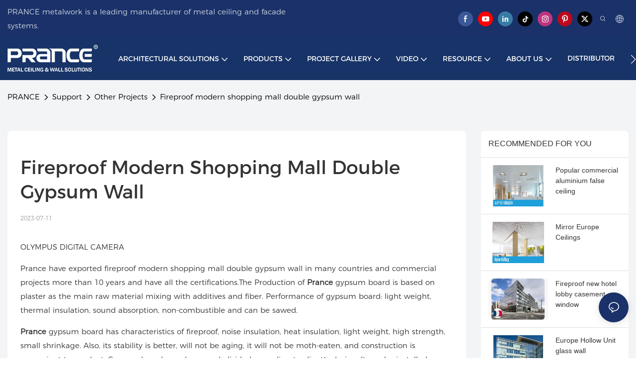

--- FILE ---
content_type: text/html
request_url: https://prancebuilding.com/blog/portfolio-item/fireproof-modern-shopping-mall-double-gypsum-wall/
body_size: 78651
content:
<!DOCTYPE html>
<html data-app-version="1.5.10" lang="en">
<head>
  <meta charset="UTF-8">
  <meta name="viewport" content="width=device-width, initial-scale=1.0, user-scalable=no, maximum-scale=1.0, viewport-fit=cover">
  <meta name="apple-mobile-web-app-capable" content="yes">
  <title>
    Fireproof Modern Shopping Mall Double Gypsum Wall - PRANCE
  </title>
  <link rel="preload" href="/v1.5.10/font/icon/icon.woff2" as="font" type="font/woff2" crossorigin>
  <meta name="keywords" content="" />
  <meta name="description" content="OLYMPUS DIGITAL CAMERA
Prance have exported fireproof modern shopping mall double gypsum wall in many countries and commercial projects more than 10 years and have a" />
  <meta property="og:title" content="Fireproof Modern Shopping Mall Double Gypsum Wall - PRANCE" />
  <meta property="og:image" content="https://prancebuilding.com/lifisher-m4842/1689061529f7cd6d.jpg?iopcmd=watermark&amp;type=2&amp;gravity=Center&amp;opacity=50&amp;imageurl=aHR0cHM6Ly9pbWcueWZpc2hlci5jb20vbTAvMTcxNzExNjA1ODA0Ni1mNjUwMjE3NWE0NzlhZGNlYWE0ZDJmMjQ0NmZjYTFlMi5wbmc%3D&amp;angle_type=3"/>
  <meta property="og:description" content="OLYMPUS DIGITAL CAMERA
Prance have exported fireproof modern shopping mall double gypsum wall in many countries and commercial projects more than 10 years and have a" />
  <meta property="og:url" content="https://prancebuilding.com/blog/portfolio-item/fireproof-modern-shopping-mall-double-gypsum-wall/" />
  <meta name="yandex-verification" content="2616bdb9f64273fb" />
<meta name="google-site-verification" content="iYMerxABWWtbARVnb3V2ejOgIHzsNl48mCR50lCCQ4I" />
<link rel="preload" href="/dist/js/main.js" as="script"> 
<!-- Google tag (gtag.js) -->
<script async src="https://www.googletagmanager.com/gtag/js?id=G-MZMBQLQRXG"></script>
<script>
  window.dataLayer = window.dataLayer || [];
  function gtag(){dataLayer.push(arguments);}
  gtag('js', new Date());
  gtag('config', 'G-MZMBQLQRXG');
</script>
<link rel="alternate" type="text/plain" href="https://prancebuilding.com/llms.txt">   
  <script type="application/ld+json">[
  {
    "@context": "https://schema.org",
    "@type": "Organization",
    "url": "https://prancebuilding.com/blog/portfolio-item/fireproof-modern-shopping-mall-double-gypsum-wall/.html",
    "logo": "https://img.yfisher.com/m4842/1685528173995-logo06-08.png"
  },
  {
    "@context": "https://schema.org",
    "@type": "BreadcrumbList",
    "itemListElement": [
      {
        "@type": "ListItem",
        "position": 1,
        "name": "PRANCE",
        "item": "https://prancebuilding.com"
      },
      {
        "@type": "ListItem",
        "position": 2,
        "name": "Support",
        "item": "https://prancebuilding.com/support.html"
      },
      {
        "@type": "ListItem",
        "position": 3,
        "name": "Other Projects",
        "item": "https://prancebuilding.com/other-projects/"
      },
      {
        "@type": "ListItem",
        "position": 4,
        "name": "Fireproof modern shopping mall double gypsum wall",
        "item": "https://prancebuilding.com/blog/portfolio-item/fireproof-modern-shopping-mall-double-gypsum-wall/.html"
      }
    ]
  },
  {
    "@context": "https://schema.org",
    "@type": "Article",
    "headline": "Fireproof modern shopping mall double gypsum wall",
    "dateCreated": "2023-07-11T15:50:40+08:00",
    "datePublished": "2023-07-11T15:50:40+08:00",
    "dateModified": "2025-06-09T14:32:58+08:00",
    "image": [
      "https://img.yfisher.com/m4842/1689061529f7cd6d.jpg"
    ],
    "author": [
      {
        "@type": "Organization",
        "name": "PRANCE",
        "url": "https://prancebuilding.com"
      }
    ],
    "description": "OLYMPUS DIGITAL CAMERA\nPrance have exported fireproof modern shopping mall double gypsum wall in many countries and commercial projects more than 10 years and have a"
  },
  {
    "@context": "https://schema.org/",
    "@type": "ImageObject",
    "contentUrl": "https://img.yfisher.com/m4842/1689061529f7cd6d.jpg",
    "creator": {
      "@type": "Organization",
      "name": "PRANCE",
      "url": "https://prancebuilding.com"
    },
    "license": "https://prancebuilding.com",
    "acquireLicensePage": "https://prancebuilding.com",
    "creditText": "PRANCE",
    "copyrightNotice": "PRANCE"
  }
]</script>
  <link rel="icon" href="https://prancebuilding.com/lifisher-m0/1684982015060-logo03/png100-t3-scale100.webp">
  <link rel="canonical" href="https://prancebuilding.com/blog/portfolio-item/fireproof-modern-shopping-mall-double-gypsum-wall/" />
  <link rel="alternate" hreflang="en" href="https://prancebuilding.com/blog/portfolio-item/fireproof-modern-shopping-mall-double-gypsum-wall/" />
  <link rel="alternate" hreflang="vi" href="https://prancebuilding.com/vi/blog/portfolio-item/fireproof-modern-shopping-mall-double-gypsum-wall/" />
  <link rel="alternate" hreflang="ur" href="https://prancebuilding.com/ur/blog/portfolio-item/fireproof-modern-shopping-mall-double-gypsum-wall/" />
  <link rel="alternate" hreflang="tr" href="https://prancebuilding.com/tr/blog/portfolio-item/fireproof-modern-shopping-mall-double-gypsum-wall/" />
  <link rel="alternate" hreflang="tl" href="https://prancebuilding.com/tl/blog/portfolio-item/fireproof-modern-shopping-mall-double-gypsum-wall/" />
  <link rel="alternate" hreflang="sw" href="https://prancebuilding.com/sw/blog/portfolio-item/fireproof-modern-shopping-mall-double-gypsum-wall/" />
  <link rel="alternate" hreflang="ms" href="https://prancebuilding.com/ms/blog/portfolio-item/fireproof-modern-shopping-mall-double-gypsum-wall/" />
  <link rel="alternate" hreflang="mn" href="https://prancebuilding.com/mn/blog/portfolio-item/fireproof-modern-shopping-mall-double-gypsum-wall/" />
  <link rel="alternate" hreflang="la" href="https://prancebuilding.com/la/blog/portfolio-item/fireproof-modern-shopping-mall-double-gypsum-wall/" />
  <link rel="alternate" hreflang="id" href="https://prancebuilding.com/id/blog/portfolio-item/fireproof-modern-shopping-mall-double-gypsum-wall/" />
  <link rel="alternate" hreflang="hi" href="https://prancebuilding.com/hi/blog/portfolio-item/fireproof-modern-shopping-mall-double-gypsum-wall/" />
  <link rel="alternate" hreflang="fa" href="https://prancebuilding.com/fa/blog/portfolio-item/fireproof-modern-shopping-mall-double-gypsum-wall/" />
  <link rel="alternate" hreflang="az" href="https://prancebuilding.com/az/blog/portfolio-item/fireproof-modern-shopping-mall-double-gypsum-wall/" />
  <link rel="alternate" hreflang="ru" href="https://prancebuilding.com/ru/blog/portfolio-item/fireproof-modern-shopping-mall-double-gypsum-wall/" />
  <link rel="alternate" hreflang="pt" href="https://prancebuilding.com/pt/blog/portfolio-item/fireproof-modern-shopping-mall-double-gypsum-wall/" />
  <link rel="alternate" hreflang="it" href="https://prancebuilding.com/it/blog/portfolio-item/fireproof-modern-shopping-mall-double-gypsum-wall/" />
  <link rel="alternate" hreflang="fr" href="https://prancebuilding.com/fr/blog/portfolio-item/fireproof-modern-shopping-mall-double-gypsum-wall/" />
  <link rel="alternate" hreflang="es" href="https://prancebuilding.com/es/blog/portfolio-item/fireproof-modern-shopping-mall-double-gypsum-wall/" />
  <link rel="alternate" hreflang="de" href="https://prancebuilding.com/de/blog/portfolio-item/fireproof-modern-shopping-mall-double-gypsum-wall/" />
  <link rel="alternate" hreflang="ar" href="https://prancebuilding.com/ar/blog/portfolio-item/fireproof-modern-shopping-mall-double-gypsum-wall/" />
  <link rel="preconnect" href="https://prancebuilding.com/blog/portfolio-item/fireproof-modern-shopping-mall-double-gypsum-wall/" />
  <link rel="dns-prefetch" href="https://prancebuilding.com/blog/portfolio-item/fireproof-modern-shopping-mall-double-gypsum-wall/" />
  <link rel="dns-prefetch" href="https://www.googletagmanager.com" />
  <link rel="dns-prefetch" href="https://img.yfisher.com/" />
  <link rel="dns-prefetch" href="https://www.google-analytics.com/" />
  <link rel="dns-prefetch" href="https://api-qqt.weyescloud.com/" />
</head>
<body >
  <div id="loading" style="left: 50%;top: 0;z-index: -999; position: fixed;transform: translateY(-50%);">loading</div>
  <!-- base start -->
    <style id="entire"> :root{--app-version:"1.5.10"}@font-face{font-family:'iconfont';src:url('/v1.5.10/font/icon/icon.woff2') format('woff2'),url('/v1.5.10/font/icon/icon.woff') format('woff'),url('/v1.5.10/font/icon/icon.ttf') format('truetype');font-display:swap}img[data-hidden]{opacity:0 !important}/*! Bootstrap v4.5.0 */*,::after,::before{box-sizing:border-box}html{font-family:sans-serif;line-height:1.15;-webkit-text-size-adjust:100%;-webkit-tap-highlight-color:transparent}article,aside,figcaption,figure,footer,header,hgroup,main,nav,section{display:block}body{margin:0;background-color:#fff;color:#212529;text-align:left;font-weight:400;font-size:1rem;font-family:-apple-system,BlinkMacSystemFont,"Segoe UI",Roboto,"Helvetica Neue",Arial,"Noto Sans",sans-serif,"Apple Color Emoji","Segoe UI Emoji","Segoe UI Symbol","Noto Color Emoji";line-height:1.5}[tabindex="-1"]:focus:not(:focus-visible){outline:0 !important}hr{overflow:visible;box-sizing:content-box;height:0}h1,h2,h3,h4,h5,h6{margin-top:0;margin-bottom:.5rem}p{margin-top:0;margin-bottom:1rem}abbr[data-original-title],abbr[title]{border-bottom:0;text-decoration:underline;text-decoration:underline dotted;cursor:help;-webkit-text-decoration:underline dotted;-webkit-text-decoration-skip-ink:none;text-decoration-skip-ink:none}address{margin-bottom:1rem;font-style:normal;line-height:inherit}dl,ol,ul{margin-top:0;margin-bottom:1rem}ol ol,ol ul,ul ol,ul ul{margin-bottom:0}dt{font-weight:700}dd{margin-bottom:.5rem;margin-left:0}blockquote{margin:0 0 1rem}b,strong{font-weight:bolder}small{font-size:80%}sub,sup{position:relative;vertical-align:baseline;font-size:75%;line-height:0}sub{bottom:-.25em}sup{top:-.5em}a{background-color:transparent;color:#007bff;text-decoration:none}a:hover{color:#0056b3;text-decoration:underline}a:not([href]){color:inherit;text-decoration:none}a:not([href]):hover{color:inherit;text-decoration:none}code,kbd,pre,samp{font-size:1em;font-family:SFMono-Regular,Menlo,Monaco,Consolas,"Liberation Mono","Courier New",monospace}pre{overflow:auto;margin-top:0;margin-bottom:1rem;-ms-overflow-style:scrollbar}figure{margin:0 0 1rem}img{border-style:none;vertical-align:middle}svg{overflow:hidden;vertical-align:middle}table{border-collapse:collapse}caption{padding-top:.75rem;padding-bottom:.75rem;color:#6c757d;caption-side:bottom;text-align:left}th{text-align:inherit}label{display:inline-block;margin-bottom:.5rem}button{border-radius:0}button:focus{outline:1px dotted;outline:5px auto -webkit-focus-ring-color}button,input,optgroup,select,textarea{margin:0;font-size:inherit;font-family:inherit;line-height:inherit}button,input{overflow:visible}button,select{text-transform:none}[role=button]{cursor:pointer}select{word-wrap:normal}[type=button],[type=reset],[type=submit],button{-webkit-appearance:button}[type=button]:not(:disabled),[type=reset]:not(:disabled),[type=submit]:not(:disabled),button:not(:disabled){cursor:pointer}[type=button]::-moz-focus-inner,[type=reset]::-moz-focus-inner,[type=submit]::-moz-focus-inner,button::-moz-focus-inner{padding:0;border-style:none}input[type=checkbox],input[type=radio]{box-sizing:border-box;padding:0}textarea{overflow:auto;resize:vertical}fieldset{margin:0;padding:0;min-width:0;border:0}legend{display:block;margin-bottom:.5rem;padding:0;width:100%;max-width:100%;color:inherit;white-space:normal;font-size:1.5rem;line-height:inherit}progress{vertical-align:baseline}[type=number]::-webkit-inner-spin-button,[type=number]::-webkit-outer-spin-button{height:auto}[type=search]{outline-offset:-2px;-webkit-appearance:none}[type=search]::-webkit-search-decoration{-webkit-appearance:none}::-webkit-file-upload-button{font:inherit;-webkit-appearance:button}output{display:inline-block}summary{display:list-item;cursor:pointer}template{display:none}[hidden]{display:none !important}hr{margin-top:1rem;margin-bottom:1rem;border:0;border-top:1px solid rgba(0,0,0,.1)}.small,small{font-weight:400;font-size:80%}.img-fluid{height:auto;max-width:100%}.container{margin-right:auto;margin-left:auto;padding-right:15px;padding-left:15px;width:100%}@media(min-width:576px){.container{max-width:540px}}@media(min-width:768px){.container{max-width:720px}}@media(min-width:992px){.container{max-width:960px}}@media(min-width:1200px){.container{max-width:1140px}}.container-fluid,.container-lg,.container-md,.container-sm,.container-xl{margin-right:auto;margin-left:auto;padding-right:15px;padding-left:15px;width:100%}@media(min-width:576px){.container,.container-sm{max-width:540px}}@media(min-width:768px){.container,.container-md,.container-sm{max-width:720px}}@media(min-width:992px){.container,.container-lg,.container-md,.container-sm{max-width:960px}}@media(min-width:1200px){.container,.container-lg,.container-md,.container-sm,.container-xl{max-width:1140px}}.row{display:-ms-flexbox;display:flex;margin-right:-15px;margin-left:-15px;-ms-flex-wrap:wrap;flex-wrap:wrap}.no-gutters{margin-right:0;margin-left:0}.no-gutters>.col,.no-gutters>[class*=col-]{padding-right:0;padding-left:0}.col,.col-1,.col-10,.col-11,.col-12,.col-2,.col-2_4,.col-3,.col-4,.col-5,.col-6,.col-7,.col-8,.col-9,.col-auto,.col-lg,.col-lg-1,.col-lg-10,.col-lg-11,.col-lg-12,.col-lg-2,.col-lg-2_4,.col-lg-3,.col-lg-4,.col-lg-5,.col-lg-6,.col-lg-7,.col-lg-8,.col-lg-9,.col-lg-auto,.col-md,.col-md-1,.col-md-10,.col-md-11,.col-md-12,.col-md-2,.col-md-2_4,.col-md-3,.col-md-4,.col-md-5,.col-md-6,.col-md-7,.col-md-8,.col-md-9,.col-md-auto,.col-sm,.col-sm-1,.col-sm-10,.col-sm-11,.col-sm-12,.col-sm-2,.col-sm-2_4,.col-sm-3,.col-sm-4,.col-sm-5,.col-sm-6,.col-sm-7,.col-sm-8,.col-sm-9,.col-sm-auto,.col-xl,.col-xl-1,.col-xl-10,.col-xl-11,.col-xl-12,.col-xl-2,.col-xl-2_4,.col-xl-3,.col-xl-4,.col-xl-5,.col-xl-6,.col-xl-7,.col-xl-8,.col-xl-9,.col-xl-auto{position:relative;padding-right:15px;padding-left:15px;width:100%}.col{max-width:100%;min-width:0;-ms-flex-preferred-size:0;flex-basis:0;-ms-flex-positive:1;flex-grow:1}.col-auto{width:auto;max-width:100%;-ms-flex:0 0 auto;flex:0 0 auto}.col-1{max-width:8.333333%;-ms-flex:0 0 8.333333%;flex:0 0 8.333333%}.col-2{max-width:16.666667%;-ms-flex:0 0 16.666667%;flex:0 0 16.666667%}.col-2_4{max-width:20%;-ms-flex:0 0 20%;flex:0 0 20%}.col-3{max-width:25%;-ms-flex:0 0 25%;flex:0 0 25%}.col-4{max-width:33.333333%;-ms-flex:0 0 33.333333%;flex:0 0 33.333333%}.col-5{max-width:41.666667%;-ms-flex:0 0 41.666667%;flex:0 0 41.666667%}.col-6{max-width:50%;-ms-flex:0 0 50%;flex:0 0 50%}.col-7{max-width:58.333333%;-ms-flex:0 0 58.333333%;flex:0 0 58.333333%}.col-8{max-width:66.666667%;-ms-flex:0 0 66.666667%;flex:0 0 66.666667%}.col-9{max-width:75%;-ms-flex:0 0 75%;flex:0 0 75%}.col-10{max-width:83.333333%;-ms-flex:0 0 83.333333%;flex:0 0 83.333333%}.col-11{max-width:91.666667%;-ms-flex:0 0 91.666667%;flex:0 0 91.666667%}.col-12{max-width:100%;-ms-flex:0 0 100%;flex:0 0 100%}@media(min-width:576px){.col-sm{max-width:100%;min-width:0;-ms-flex-preferred-size:0;flex-basis:0;-ms-flex-positive:1;flex-grow:1}.col-sm-auto{width:auto;max-width:100%;-ms-flex:0 0 auto;flex:0 0 auto}.col-sm-1{max-width:8.333333%;-ms-flex:0 0 8.333333%;flex:0 0 8.333333%}.col-sm-2{max-width:16.666667%;-ms-flex:0 0 16.666667%;flex:0 0 16.666667%}.col-sm-2_4{max-width:20%;-ms-flex:0 0 20%;flex:0 0 20%}.col-sm-3{max-width:25%;-ms-flex:0 0 25%;flex:0 0 25%}.col-sm-4{max-width:33.333333%;-ms-flex:0 0 33.333333%;flex:0 0 33.333333%}.col-sm-5{max-width:41.666667%;-ms-flex:0 0 41.666667%;flex:0 0 41.666667%}.col-sm-6{max-width:50%;-ms-flex:0 0 50%;flex:0 0 50%}.col-sm-7{max-width:58.333333%;-ms-flex:0 0 58.333333%;flex:0 0 58.333333%}.col-sm-8{max-width:66.666667%;-ms-flex:0 0 66.666667%;flex:0 0 66.666667%}.col-sm-9{max-width:75%;-ms-flex:0 0 75%;flex:0 0 75%}.col-sm-10{max-width:83.333333%;-ms-flex:0 0 83.333333%;flex:0 0 83.333333%}.col-sm-11{max-width:91.666667%;-ms-flex:0 0 91.666667%;flex:0 0 91.666667%}.col-sm-12{max-width:100%;-ms-flex:0 0 100%;flex:0 0 100%}}@media(min-width:768px){.col-md{max-width:100%;min-width:0;-ms-flex-preferred-size:0;flex-basis:0;-ms-flex-positive:1;flex-grow:1}.col-md-auto{width:auto;max-width:100%;-ms-flex:0 0 auto;flex:0 0 auto}.col-md-1{max-width:8.333333%;-ms-flex:0 0 8.333333%;flex:0 0 8.333333%}.col-md-2{max-width:16.666667%;-ms-flex:0 0 16.666667%;flex:0 0 16.666667%}.col-md-2_4{max-width:20%;-ms-flex:0 0 20%;flex:0 0 20%}.col-md-3{max-width:25%;-ms-flex:0 0 25%;flex:0 0 25%}.col-md-4{max-width:33.333333%;-ms-flex:0 0 33.333333%;flex:0 0 33.333333%}.col-md-5{max-width:41.666667%;-ms-flex:0 0 41.666667%;flex:0 0 41.666667%}.col-md-6{max-width:50%;-ms-flex:0 0 50%;flex:0 0 50%}.col-md-7{max-width:58.333333%;-ms-flex:0 0 58.333333%;flex:0 0 58.333333%}.col-md-8{max-width:66.666667%;-ms-flex:0 0 66.666667%;flex:0 0 66.666667%}.col-md-9{max-width:75%;-ms-flex:0 0 75%;flex:0 0 75%}.col-md-10{max-width:83.333333%;-ms-flex:0 0 83.333333%;flex:0 0 83.333333%}.col-md-11{max-width:91.666667%;-ms-flex:0 0 91.666667%;flex:0 0 91.666667%}.col-md-12{max-width:100%;-ms-flex:0 0 100%;flex:0 0 100%}}@media(min-width:992px){.col-lg{max-width:100%;min-width:0;-ms-flex-preferred-size:0;flex-basis:0;-ms-flex-positive:1;flex-grow:1}.col-lg-auto{width:auto;max-width:100%;-ms-flex:0 0 auto;flex:0 0 auto}.col-lg-1{max-width:8.333333%;-ms-flex:0 0 8.333333%;flex:0 0 8.333333%}.col-lg-2{max-width:16.666667%;-ms-flex:0 0 16.666667%;flex:0 0 16.666667%}.col-lg-2_4{max-width:20%;-ms-flex:0 0 20%;flex:0 0 20%}.col-lg-3{max-width:25%;-ms-flex:0 0 25%;flex:0 0 25%}.col-lg-4{max-width:33.333333%;-ms-flex:0 0 33.333333%;flex:0 0 33.333333%}.col-lg-5{max-width:41.666667%;-ms-flex:0 0 41.666667%;flex:0 0 41.666667%}.col-lg-6{max-width:50%;-ms-flex:0 0 50%;flex:0 0 50%}.col-lg-7{max-width:58.333333%;-ms-flex:0 0 58.333333%;flex:0 0 58.333333%}.col-lg-8{max-width:66.666667%;-ms-flex:0 0 66.666667%;flex:0 0 66.666667%}.col-lg-9{max-width:75%;-ms-flex:0 0 75%;flex:0 0 75%}.col-lg-10{max-width:83.333333%;-ms-flex:0 0 83.333333%;flex:0 0 83.333333%}.col-lg-11{max-width:91.666667%;-ms-flex:0 0 91.666667%;flex:0 0 91.666667%}.col-lg-12{max-width:100%;-ms-flex:0 0 100%;flex:0 0 100%}}@media(min-width:1200px){.col-xl{max-width:100%;min-width:0;-ms-flex-preferred-size:0;flex-basis:0;-ms-flex-positive:1;flex-grow:1}.col-xl-auto{width:auto;max-width:100%;-ms-flex:0 0 auto;flex:0 0 auto}.col-xl-1{max-width:8.333333%;-ms-flex:0 0 8.333333%;flex:0 0 8.333333%}.col-xl-2{max-width:16.666667%;-ms-flex:0 0 16.666667%;flex:0 0 16.666667%}.col-xl-2_4{max-width:20%;-ms-flex:0 0 20%;flex:0 0 20%}.col-xl-3{max-width:25%;-ms-flex:0 0 25%;flex:0 0 25%}.col-xl-4{max-width:33.333333%;-ms-flex:0 0 33.333333%;flex:0 0 33.333333%}.col-xl-5{max-width:41.666667%;-ms-flex:0 0 41.666667%;flex:0 0 41.666667%}.col-xl-6{max-width:50%;-ms-flex:0 0 50%;flex:0 0 50%}.col-xl-7{max-width:58.333333%;-ms-flex:0 0 58.333333%;flex:0 0 58.333333%}.col-xl-8{max-width:66.666667%;-ms-flex:0 0 66.666667%;flex:0 0 66.666667%}.col-xl-9{max-width:75%;-ms-flex:0 0 75%;flex:0 0 75%}.col-xl-10{max-width:83.333333%;-ms-flex:0 0 83.333333%;flex:0 0 83.333333%}.col-xl-11{max-width:91.666667%;-ms-flex:0 0 91.666667%;flex:0 0 91.666667%}.col-xl-12{max-width:100%;-ms-flex:0 0 100%;flex:0 0 100%}}.table{margin-bottom:1rem;width:100%;color:#212529}.table td,.table th{padding:.75rem;border-top:1px solid #dee2e6;vertical-align:top}.table thead th{border-bottom:2px solid #dee2e6;vertical-align:bottom}.table tbody+tbody{border-top:2px solid #dee2e6}.table-sm td,.table-sm th{padding:.3rem}.table-bordered{border:1px solid #dee2e6}.table-bordered td,.table-bordered th{border:1px solid #dee2e6}.table-bordered thead td,.table-bordered thead th{border-bottom-width:2px}.table-hover tbody tr:hover{background-color:rgba(0,0,0,.075);color:#212529}@media(max-width:575.98px){.table-responsive-sm{display:block;overflow-x:auto;width:100%;-webkit-overflow-scrolling:touch}.table-responsive-sm>.table-bordered{border:0}}@media(max-width:767.98px){.table-responsive-md{display:block;overflow-x:auto;width:100%;-webkit-overflow-scrolling:touch}.table-responsive-md>.table-bordered{border:0}}@media(max-width:991.98px){.table-responsive-lg{display:block;overflow-x:auto;width:100%;-webkit-overflow-scrolling:touch}.table-responsive-lg>.table-bordered{border:0}}@media(max-width:1199.98px){.table-responsive-xl{display:block;overflow-x:auto;width:100%;-webkit-overflow-scrolling:touch}.table-responsive-xl>.table-bordered{border:0}}.table-responsive{display:block;overflow-x:auto;width:100%;-webkit-overflow-scrolling:touch}.table-responsive>.table-bordered{border:0}.form-control{display:block;padding:.375rem .75rem;width:100%;height:calc(1.5em + .75rem + 2px);border:1px solid #ced4da;border-radius:.25rem;background-color:#fff;background-clip:padding-box;color:#495057;font-weight:400;font-size:1rem;line-height:1.5;transition:border-color .15s ease-in-out,box-shadow .15s ease-in-out}@media(prefers-reduced-motion:reduce){.form-control{transition:none}}.form-control::-ms-expand{border:0;background-color:transparent}.form-control:-moz-focusring{color:transparent;text-shadow:0 0 0 #495057}.form-control:focus{outline:0;border-color:#80bdff;background-color:#fff;box-shadow:0 0 0 .2rem rgba(0,123,255,.25);color:#495057}.form-control::-webkit-input-placeholder{color:#6c757d;opacity:1}.form-control::-moz-placeholder{color:#6c757d;opacity:1}.form-control:-ms-input-placeholder{color:#6c757d;opacity:1}.form-control::-ms-input-placeholder{color:#6c757d;opacity:1}.form-control::placeholder{color:#6c757d;opacity:1}.form-control:disabled,.form-control[readonly]{background-color:#e9ecef;opacity:1}input[type=date].form-control,input[type=datetime-local].form-control,input[type=month].form-control,input[type=time].form-control{-webkit-appearance:none;-moz-appearance:none;appearance:none}select.form-control:focus::-ms-value{background-color:#fff;color:#495057}.form-control-file,.form-control-range{display:block;width:100%}.col-form-label{margin-bottom:0;padding-top:calc(.375rem + 1px);padding-bottom:calc(.375rem + 1px);font-size:inherit;line-height:1.5}.col-form-label-lg{padding-top:calc(.5rem + 1px);padding-bottom:calc(.5rem + 1px);font-size:1.25rem;line-height:1.5}.col-form-label-sm{padding-top:calc(.25rem + 1px);padding-bottom:calc(.25rem + 1px);font-size:.875rem;line-height:1.5}.form-control-plaintext{display:block;margin-bottom:0;padding:.375rem 0;width:100%;border:solid transparent;border-width:1px 0;background-color:transparent;color:#212529;font-size:1rem;line-height:1.5}.form-control-plaintext.form-control-lg,.form-control-plaintext.form-control-sm{padding-right:0;padding-left:0}.form-control-sm{padding:.25rem .5rem;height:calc(1.5em + .5rem + 2px);border-radius:.2rem;font-size:.875rem;line-height:1.5}.form-control-lg{padding:.5rem 1rem;height:calc(1.5em + 1rem + 2px);border-radius:.3rem;font-size:1.25rem;line-height:1.5}select.form-control[multiple],select.form-control[size]{height:auto}textarea.form-control{height:auto}.form-group{margin-bottom:1rem}.form-text{display:block;margin-top:.25rem}.form-row{display:-ms-flexbox;display:flex;margin-right:-5px;margin-left:-5px;-ms-flex-wrap:wrap;flex-wrap:wrap}.form-row>.col,.form-row>[class*=col-]{padding-right:5px;padding-left:5px}.form-check{position:relative;display:block;padding-left:1.25rem}.form-check-input{position:absolute;margin-top:.3rem;margin-left:-1.25rem}.form-check-input:disabled~.form-check-label,.form-check-input[disabled]~.form-check-label{color:#6c757d}.form-check-label{margin-bottom:0}.form-check-inline{display:-ms-inline-flexbox;display:inline-flex;margin-right:.75rem;padding-left:0;-ms-flex-align:center;align-items:center}.form-check-inline .form-check-input{position:static;margin-top:0;margin-right:.3125rem;margin-left:0}.valid-feedback{display:none;margin-top:.25rem;width:100%;color:#28a745;font-size:80%}.valid-tooltip{position:absolute;top:100%;z-index:5;display:none;margin-top:.1rem;padding:.25rem .5rem;max-width:100%;border-radius:.25rem;background-color:rgba(40,167,69,.9);color:#fff;font-size:.875rem;line-height:1.5}.is-valid~.valid-feedback,.is-valid~.valid-tooltip,.was-validated :valid~.valid-feedback,.was-validated :valid~.valid-tooltip{display:block}.form-control.is-valid,.was-validated .form-control:valid{padding-right:calc(1.5em + .75rem);border-color:#28a745;background-image:url("data:image/svg+xml,%3csvg xmlns='http://www.w3.org/2000/svg' width='8' height='8' viewBox='0 0 8 8'%3e%3cpath fill='%2328a745' d='M2.3 6.73L.6 4.53c-.4-1.04.46-1.4 1.1-.8l1.1 1.4 3.4-3.8c.6-.63 1.6-.27 1.2.7l-4 4.6c-.43.5-.8.4-1.1.1z'/%3e%3c/svg%3e");background-position:right calc(.375em + .1875rem) center;background-size:calc(.75em + .375rem) calc(.75em + .375rem);background-repeat:no-repeat}.form-control.is-valid:focus,.was-validated .form-control:valid:focus{border-color:#28a745;box-shadow:0 0 0 .2rem rgba(40,167,69,.25)}.was-validated textarea.form-control:valid,textarea.form-control.is-valid{padding-right:calc(1.5em + .75rem);background-position:top calc(.375em + .1875rem) right calc(.375em + .1875rem)}.custom-select.is-valid,.was-validated .custom-select:valid{padding-right:calc(.75em + 2.3125rem);border-color:#28a745;background:url("data:image/svg+xml,%3csvg xmlns='http://www.w3.org/2000/svg' width='4' height='5' viewBox='0 0 4 5'%3e%3cpath fill='%23343a40' d='M2 0L0 2h4zm0 5L0 3h4z'/%3e%3c/svg%3e") no-repeat right .75rem center/8px 10px,url("data:image/svg+xml,%3csvg xmlns='http://www.w3.org/2000/svg' width='8' height='8' viewBox='0 0 8 8'%3e%3cpath fill='%2328a745' d='M2.3 6.73L.6 4.53c-.4-1.04.46-1.4 1.1-.8l1.1 1.4 3.4-3.8c.6-.63 1.6-.27 1.2.7l-4 4.6c-.43.5-.8.4-1.1.1z'/%3e%3c/svg%3e") #fff no-repeat center right 1.75rem/calc(.75em + .375rem) calc(.75em + .375rem)}.custom-select.is-valid:focus,.was-validated .custom-select:valid:focus{border-color:#28a745;box-shadow:0 0 0 .2rem rgba(40,167,69,.25)}.form-check-input.is-valid~.form-check-label,.was-validated .form-check-input:valid~.form-check-label{color:#28a745}.form-check-input.is-valid~.valid-feedback,.form-check-input.is-valid~.valid-tooltip,.was-validated .form-check-input:valid~.valid-feedback,.was-validated .form-check-input:valid~.valid-tooltip{display:block}.custom-control-input.is-valid~.custom-control-label,.was-validated .custom-control-input:valid~.custom-control-label{color:#28a745}.custom-control-input.is-valid~.custom-control-label::before,.was-validated .custom-control-input:valid~.custom-control-label::before{border-color:#28a745}.custom-control-input.is-valid:checked~.custom-control-label::before,.was-validated .custom-control-input:valid:checked~.custom-control-label::before{border-color:#34ce57;background-color:#34ce57}.custom-control-input.is-valid:focus~.custom-control-label::before,.was-validated .custom-control-input:valid:focus~.custom-control-label::before{box-shadow:0 0 0 .2rem rgba(40,167,69,.25)}.custom-control-input.is-valid:focus:not(:checked)~.custom-control-label::before,.was-validated .custom-control-input:valid:focus:not(:checked)~.custom-control-label::before{border-color:#28a745}.custom-file-input.is-valid~.custom-file-label,.was-validated .custom-file-input:valid~.custom-file-label{border-color:#28a745}.custom-file-input.is-valid:focus~.custom-file-label,.was-validated .custom-file-input:valid:focus~.custom-file-label{border-color:#28a745;box-shadow:0 0 0 .2rem rgba(40,167,69,.25)}.invalid-feedback{display:none;margin-top:.25rem;width:100%;color:#dc3545;font-size:80%}.invalid-tooltip{position:absolute;top:100%;z-index:5;display:none;margin-top:.1rem;padding:.25rem .5rem;max-width:100%;border-radius:.25rem;background-color:rgba(220,53,69,.9);color:#fff;font-size:.875rem;line-height:1.5}.is-invalid~.invalid-feedback,.is-invalid~.invalid-tooltip,.was-validated :invalid~.invalid-feedback,.was-validated :invalid~.invalid-tooltip{display:block}.form-control.is-invalid,.was-validated .form-control:invalid{padding-right:calc(1.5em + .75rem);border-color:#dc3545;background-image:url("data:image/svg+xml,%3csvg xmlns='http://www.w3.org/2000/svg' width='12' height='12' fill='none' stroke='%23dc3545' viewBox='0 0 12 12'%3e%3ccircle cx='6' cy='6' r='4.5'/%3e%3cpath stroke-linejoin='round' d='M5.8 3.6h.4L6 6.5z'/%3e%3ccircle cx='6' cy='8.2' r='.6' fill='%23dc3545' stroke='none'/%3e%3c/svg%3e");background-position:right calc(.375em + .1875rem) center;background-size:calc(.75em + .375rem) calc(.75em + .375rem);background-repeat:no-repeat}.form-control.is-invalid:focus,.was-validated .form-control:invalid:focus{border-color:#dc3545;box-shadow:0 0 0 .2rem rgba(220,53,69,.25)}.was-validated textarea.form-control:invalid,textarea.form-control.is-invalid{padding-right:calc(1.5em + .75rem);background-position:top calc(.375em + .1875rem) right calc(.375em + .1875rem)}.custom-select.is-invalid,.was-validated .custom-select:invalid{padding-right:calc(.75em + 2.3125rem);border-color:#dc3545;background:url("data:image/svg+xml,%3csvg xmlns='http://www.w3.org/2000/svg' width='4' height='5' viewBox='0 0 4 5'%3e%3cpath fill='%23343a40' d='M2 0L0 2h4zm0 5L0 3h4z'/%3e%3c/svg%3e") no-repeat right .75rem center/8px 10px,url("data:image/svg+xml,%3csvg xmlns='http://www.w3.org/2000/svg' width='12' height='12' fill='none' stroke='%23dc3545' viewBox='0 0 12 12'%3e%3ccircle cx='6' cy='6' r='4.5'/%3e%3cpath stroke-linejoin='round' d='M5.8 3.6h.4L6 6.5z'/%3e%3ccircle cx='6' cy='8.2' r='.6' fill='%23dc3545' stroke='none'/%3e%3c/svg%3e") #fff no-repeat center right 1.75rem/calc(.75em + .375rem) calc(.75em + .375rem)}.custom-select.is-invalid:focus,.was-validated .custom-select:invalid:focus{border-color:#dc3545;box-shadow:0 0 0 .2rem rgba(220,53,69,.25)}.form-check-input.is-invalid~.form-check-label,.was-validated .form-check-input:invalid~.form-check-label{color:#dc3545}.form-check-input.is-invalid~.invalid-feedback,.form-check-input.is-invalid~.invalid-tooltip,.was-validated .form-check-input:invalid~.invalid-feedback,.was-validated .form-check-input:invalid~.invalid-tooltip{display:block}.custom-control-input.is-invalid~.custom-control-label,.was-validated .custom-control-input:invalid~.custom-control-label{color:#dc3545}.custom-control-input.is-invalid~.custom-control-label::before,.was-validated .custom-control-input:invalid~.custom-control-label::before{border-color:#dc3545}.custom-control-input.is-invalid:checked~.custom-control-label::before,.was-validated .custom-control-input:invalid:checked~.custom-control-label::before{border-color:#e4606d;background-color:#e4606d}.custom-control-input.is-invalid:focus~.custom-control-label::before,.was-validated .custom-control-input:invalid:focus~.custom-control-label::before{box-shadow:0 0 0 .2rem rgba(220,53,69,.25)}.custom-control-input.is-invalid:focus:not(:checked)~.custom-control-label::before,.was-validated .custom-control-input:invalid:focus:not(:checked)~.custom-control-label::before{border-color:#dc3545}.custom-file-input.is-invalid~.custom-file-label,.was-validated .custom-file-input:invalid~.custom-file-label{border-color:#dc3545}.custom-file-input.is-invalid:focus~.custom-file-label,.was-validated .custom-file-input:invalid:focus~.custom-file-label{border-color:#dc3545;box-shadow:0 0 0 .2rem rgba(220,53,69,.25)}.btn{display:inline-block;padding:.375rem .75rem;border:1px solid transparent;border-radius:.25rem;background-color:transparent;color:#212529;vertical-align:middle;text-align:center;font-weight:400;font-size:1rem;line-height:1.5;transition:color .15s ease-in-out,background-color .15s ease-in-out,border-color .15s ease-in-out,box-shadow .15s ease-in-out;-webkit-user-select:none;-moz-user-select:none;-ms-user-select:none;user-select:none}@media(prefers-reduced-motion:reduce){.btn{transition:none}}.btn:hover{color:#212529;text-decoration:none}.btn.focus,.btn:focus{outline:0;box-shadow:0 0 0 .2rem rgba(0,123,255,.25)}.btn.disabled,.btn:disabled{opacity:.65}.btn:not(:disabled):not(.disabled){cursor:pointer}a.btn.disabled,fieldset:disabled a.btn{pointer-events:none}input[type=button].btn-block,input[type=reset].btn-block,input[type=submit].btn-block{width:100%}.fade{transition:opacity .15s linear}@media(prefers-reduced-motion:reduce){.fade{transition:none}}.fade:not(.show){opacity:0}.collapse:not(.show){display:none}.collapsing{position:relative;overflow:hidden;height:0;transition:height .35s ease}@media(prefers-reduced-motion:reduce){.collapsing{transition:none}}.dropdown,.dropleft,.dropright,.dropup{position:relative}.dropdown-toggle{white-space:nowrap}.dropdown-toggle::after{display:inline-block;margin-left:.255em;border-top:.3em solid;border-right:.3em solid transparent;border-bottom:0;border-left:.3em solid transparent;content:"";vertical-align:.255em}.dropdown-toggle:empty::after{margin-left:0}.dropdown-menu{position:absolute;top:100%;left:0;z-index:1000;float:left;display:none;margin:.125rem 0 0;padding:.5rem 0;min-width:10rem;border:1px solid rgba(0,0,0,.15);border-radius:.25rem;background-color:#fff;background-clip:padding-box;color:#212529;list-style:none;text-align:left;font-size:1rem}.dropdown-menu-left{right:auto;left:0}.dropdown-menu-right{right:0;left:auto}@media(min-width:576px){.dropdown-menu-sm-left{right:auto;left:0}.dropdown-menu-sm-right{right:0;left:auto}}@media(min-width:768px){.dropdown-menu-md-left{right:auto;left:0}.dropdown-menu-md-right{right:0;left:auto}}@media(min-width:992px){.dropdown-menu-lg-left{right:auto;left:0}.dropdown-menu-lg-right{right:0;left:auto}}@media(min-width:1200px){.dropdown-menu-xl-left{right:auto;left:0}.dropdown-menu-xl-right{right:0;left:auto}}.dropup .dropdown-menu{top:auto;bottom:100%;margin-top:0;margin-bottom:.125rem}.dropup .dropdown-toggle::after{display:inline-block;margin-left:.255em;border-top:0;border-right:.3em solid transparent;border-bottom:.3em solid;border-left:.3em solid transparent;content:"";vertical-align:.255em}.dropup .dropdown-toggle:empty::after{margin-left:0}.dropright .dropdown-menu{top:0;right:auto;left:100%;margin-top:0;margin-left:.125rem}.dropright .dropdown-toggle::after{display:inline-block;margin-left:.255em;border-top:.3em solid transparent;border-right:0;border-bottom:.3em solid transparent;border-left:.3em solid;content:"";vertical-align:.255em}.dropright .dropdown-toggle:empty::after{margin-left:0}.dropright .dropdown-toggle::after{vertical-align:0}.dropleft .dropdown-menu{top:0;right:100%;left:auto;margin-top:0;margin-right:.125rem}.dropleft .dropdown-toggle::after{display:inline-block;margin-left:.255em;content:"";vertical-align:.255em}.dropleft .dropdown-toggle::after{display:none}.dropleft .dropdown-toggle::before{display:inline-block;margin-right:.255em;border-top:.3em solid transparent;border-right:.3em solid;border-bottom:.3em solid transparent;content:"";vertical-align:.255em}.dropleft .dropdown-toggle:empty::after{margin-left:0}.dropleft .dropdown-toggle::before{vertical-align:0}.dropdown-menu[x-placement^=bottom],.dropdown-menu[x-placement^=left],.dropdown-menu[x-placement^=right],.dropdown-menu[x-placement^=top]{right:auto;bottom:auto}.dropdown-divider{overflow:hidden;margin:.5rem 0;height:0;border-top:1px solid #e9ecef}.dropdown-item{clear:both;display:block;padding:.25rem 1.5rem;width:100%;border:0;background-color:transparent;color:#212529;text-align:inherit;white-space:nowrap;font-weight:400}.dropdown-item:focus,.dropdown-item:hover{background-color:#f8f9fa;color:#16181b;text-decoration:none}.dropdown-item.active,.dropdown-item:active{background-color:#007bff;color:#fff;text-decoration:none}.dropdown-item.disabled,.dropdown-item:disabled{background-color:transparent;color:#6c757d;pointer-events:none}.dropdown-menu.show{display:block}.dropdown-header{display:block;margin-bottom:0;padding:.5rem 1.5rem;color:#6c757d;white-space:nowrap;font-size:.875rem}.dropdown-item-text{display:block;padding:.25rem 1.5rem;color:#212529}.custom-control{position:relative;display:block;padding-left:1.5rem;min-height:1.5rem}.custom-control-inline{display:-ms-inline-flexbox;display:inline-flex;margin-right:1rem}.custom-control-input{position:absolute;left:0;z-index:-1;width:1rem;height:1.25rem;opacity:0}.custom-control-input:checked~.custom-control-label::before{border-color:#007bff;background-color:#007bff;color:#fff}.custom-control-input:focus~.custom-control-label::before{box-shadow:0 0 0 .2rem rgba(0,123,255,.25)}.custom-control-input:focus:not(:checked)~.custom-control-label::before{border-color:#80bdff}.custom-control-input:not(:disabled):active~.custom-control-label::before{border-color:#b3d7ff;background-color:#b3d7ff;color:#fff}.custom-control-input:disabled~.custom-control-label,.custom-control-input[disabled]~.custom-control-label{color:#6c757d}.custom-control-input:disabled~.custom-control-label::before,.custom-control-input[disabled]~.custom-control-label::before{background-color:#e9ecef}.custom-control-label{position:relative;margin-bottom:0;vertical-align:top}.custom-control-label::before{position:absolute;top:.25rem;left:-1.5rem;display:block;width:1rem;height:1rem;border:#adb5bd solid 1px;background-color:#fff;content:"";pointer-events:none}.custom-control-label::after{position:absolute;top:.25rem;left:-1.5rem;display:block;width:1rem;height:1rem;background:no-repeat 50%/50% 50%;content:""}.custom-checkbox .custom-control-label::before{border-radius:.25rem}.custom-checkbox .custom-control-input:checked~.custom-control-label::after{background-image:url("data:image/svg+xml,%3csvg xmlns='http://www.w3.org/2000/svg' width='8' height='8' viewBox='0 0 8 8'%3e%3cpath fill='%23fff' d='M6.564.75l-3.59 3.612-1.538-1.55L0 4.26l2.974 2.99L8 2.193z'/%3e%3c/svg%3e")}.custom-checkbox .custom-control-input:indeterminate~.custom-control-label::before{border-color:#007bff;background-color:#007bff}.custom-checkbox .custom-control-input:indeterminate~.custom-control-label::after{background-image:url("data:image/svg+xml,%3csvg xmlns='http://www.w3.org/2000/svg' width='4' height='4' viewBox='0 0 4 4'%3e%3cpath stroke='%23fff' d='M0 2h4'/%3e%3c/svg%3e")}.custom-checkbox .custom-control-input:disabled:checked~.custom-control-label::before{background-color:rgba(0,123,255,.5)}.custom-checkbox .custom-control-input:disabled:indeterminate~.custom-control-label::before{background-color:rgba(0,123,255,.5)}.custom-radio .custom-control-label::before{border-radius:50%}.custom-radio .custom-control-input:checked~.custom-control-label::after{background-image:url("data:image/svg+xml,%3csvg xmlns='http://www.w3.org/2000/svg' width='12' height='12' viewBox='-4 -4 8 8'%3e%3ccircle r='3' fill='%23fff'/%3e%3c/svg%3e")}.custom-radio .custom-control-input:disabled:checked~.custom-control-label::before{background-color:rgba(0,123,255,.5)}.custom-switch{padding-left:2.25rem}.custom-switch .custom-control-label::before{left:-2.25rem;width:1.75rem;border-radius:.5rem;pointer-events:all}.custom-switch .custom-control-label::after{top:calc(.25rem + 2px);left:calc(-2.25rem + 2px);width:calc(1rem - 4px);height:calc(1rem - 4px);border-radius:.5rem;background-color:#adb5bd;transition:background-color .15s ease-in-out,border-color .15s ease-in-out,box-shadow .15s ease-in-out,-webkit-transform .15s ease-in-out;transition:transform .15s ease-in-out,background-color .15s ease-in-out,border-color .15s ease-in-out,box-shadow .15s ease-in-out;transition:transform .15s ease-in-out,background-color .15s ease-in-out,border-color .15s ease-in-out,box-shadow .15s ease-in-out,-webkit-transform .15s ease-in-out}@media(prefers-reduced-motion:reduce){.custom-switch .custom-control-label::after{transition:none}}.custom-switch .custom-control-input:checked~.custom-control-label::after{background-color:#fff;-webkit-transform:translateX(.75rem);transform:translateX(.75rem)}.custom-switch .custom-control-input:disabled:checked~.custom-control-label::before{background-color:rgba(0,123,255,.5)}.custom-select{display:inline-block;padding:.375rem 1.75rem .375rem .75rem;width:100%;height:calc(1.5em + .75rem + 2px);border:1px solid #ced4da;border-radius:.25rem;background:#fff url("data:image/svg+xml,%3csvg xmlns='http://www.w3.org/2000/svg' width='4' height='5' viewBox='0 0 4 5'%3e%3cpath fill='%23343a40' d='M2 0L0 2h4zm0 5L0 3h4z'/%3e%3c/svg%3e") no-repeat right .75rem center/8px 10px;color:#495057;vertical-align:middle;font-weight:400;font-size:1rem;line-height:1.5;-webkit-appearance:none;-moz-appearance:none;appearance:none}.custom-select:focus{outline:0;border-color:#80bdff;box-shadow:0 0 0 .2rem rgba(0,123,255,.25)}.custom-select:focus::-ms-value{background-color:#fff;color:#495057}.custom-select[multiple],.custom-select[size]:not([size="1"]){padding-right:.75rem;height:auto;background-image:none}.custom-select:disabled{background-color:#e9ecef;color:#6c757d}.custom-select::-ms-expand{display:none}.custom-select:-moz-focusring{color:transparent;text-shadow:0 0 0 #495057}.custom-select-sm{padding-top:.25rem;padding-bottom:.25rem;padding-left:.5rem;height:calc(1.5em + .5rem + 2px);font-size:.875rem}.custom-select-lg{padding-top:.5rem;padding-bottom:.5rem;padding-left:1rem;height:calc(1.5em + 1rem + 2px);font-size:1.25rem}.custom-file{position:relative;display:inline-block;margin-bottom:0;width:100%;height:calc(1.5em + .75rem + 2px)}.custom-file-input{position:relative;z-index:2;margin:0;width:100%;height:calc(1.5em + .75rem + 2px);opacity:0}.custom-file-input:focus~.custom-file-label{border-color:#80bdff;box-shadow:0 0 0 .2rem rgba(0,123,255,.25)}.custom-file-input:disabled~.custom-file-label,.custom-file-input[disabled]~.custom-file-label{background-color:#e9ecef}.custom-file-input:lang(en)~.custom-file-label::after{content:"Browse"}.custom-file-input~.custom-file-label[data-browse]::after{content:attr(data-browse)}.custom-file-label{position:absolute;top:0;right:0;left:0;z-index:1;padding:.375rem .75rem;height:calc(1.5em + .75rem + 2px);border:1px solid #ced4da;border-radius:.25rem;background-color:#fff;color:#495057;font-weight:400;line-height:1.5}.custom-file-label::after{position:absolute;top:0;right:0;bottom:0;z-index:3;display:block;padding:.375rem .75rem;height:calc(1.5em + .75rem);border-left:inherit;border-radius:0 .25rem .25rem 0;background-color:#e9ecef;color:#495057;content:"Browse";line-height:1.5}.custom-range{padding:0;width:100%;height:1.4rem;background-color:transparent;-webkit-appearance:none;-moz-appearance:none;appearance:none}.custom-range:focus{outline:0}.custom-range:focus::-webkit-slider-thumb{box-shadow:0 0 0 1px #fff,0 0 0 .2rem rgba(0,123,255,.25)}.custom-range:focus::-moz-range-thumb{box-shadow:0 0 0 1px #fff,0 0 0 .2rem rgba(0,123,255,.25)}.custom-range:focus::-ms-thumb{box-shadow:0 0 0 1px #fff,0 0 0 .2rem rgba(0,123,255,.25)}.custom-range::-moz-focus-outer{border:0}.custom-range::-webkit-slider-thumb{margin-top:-.25rem;width:1rem;height:1rem;border:0;border-radius:1rem;background-color:#007bff;-webkit-transition:background-color .15s ease-in-out,border-color .15s ease-in-out,box-shadow .15s ease-in-out;transition:background-color .15s ease-in-out,border-color .15s ease-in-out,box-shadow .15s ease-in-out;-webkit-appearance:none;appearance:none}@media(prefers-reduced-motion:reduce){.custom-range::-webkit-slider-thumb{-webkit-transition:none;transition:none}}.custom-range::-webkit-slider-thumb:active{background-color:#b3d7ff}.custom-range::-webkit-slider-runnable-track{width:100%;height:.5rem;border-color:transparent;border-radius:1rem;background-color:#dee2e6;color:transparent;cursor:pointer}.custom-range::-moz-range-thumb{width:1rem;height:1rem;border:0;border-radius:1rem;background-color:#007bff;-moz-transition:background-color .15s ease-in-out,border-color .15s ease-in-out,box-shadow .15s ease-in-out;transition:background-color .15s ease-in-out,border-color .15s ease-in-out,box-shadow .15s ease-in-out;-moz-appearance:none;appearance:none}@media(prefers-reduced-motion:reduce){.custom-range::-moz-range-thumb{-moz-transition:none;transition:none}}.custom-range::-moz-range-thumb:active{background-color:#b3d7ff}.custom-range::-moz-range-track{width:100%;height:.5rem;border-color:transparent;border-radius:1rem;background-color:#dee2e6;color:transparent;cursor:pointer}.custom-range::-ms-thumb{margin-top:0;margin-right:.2rem;margin-left:.2rem;width:1rem;height:1rem;border:0;border-radius:1rem;background-color:#007bff;transition:background-color .15s ease-in-out,border-color .15s ease-in-out,box-shadow .15s ease-in-out;-ms-transition:background-color .15s ease-in-out,border-color .15s ease-in-out,box-shadow .15s ease-in-out;appearance:none}@media(prefers-reduced-motion:reduce){.custom-range::-ms-thumb{transition:none;-ms-transition:none}}.custom-range::-ms-thumb:active{background-color:#b3d7ff}.custom-range::-ms-track{width:100%;height:.5rem;border-color:transparent;border-width:.5rem;background-color:transparent;color:transparent;cursor:pointer}.custom-range::-ms-fill-lower{border-radius:1rem;background-color:#dee2e6}.custom-range::-ms-fill-upper{margin-right:15px;border-radius:1rem;background-color:#dee2e6}.custom-range:disabled::-webkit-slider-thumb{background-color:#adb5bd}.custom-range:disabled::-webkit-slider-runnable-track{cursor:default}.custom-range:disabled::-moz-range-thumb{background-color:#adb5bd}.custom-range:disabled::-moz-range-track{cursor:default}.custom-range:disabled::-ms-thumb{background-color:#adb5bd}.custom-control-label::before,.custom-file-label,.custom-select{transition:background-color .15s ease-in-out,border-color .15s ease-in-out,box-shadow .15s ease-in-out}@media(prefers-reduced-motion:reduce){.custom-control-label::before,.custom-file-label,.custom-select{transition:none}}.nav{display:-ms-flexbox;display:flex;margin-bottom:0;padding-left:0;list-style:none;-ms-flex-wrap:wrap;flex-wrap:wrap}.nav-link{display:block;padding:.5rem 1rem}.nav-link:focus,.nav-link:hover{text-decoration:none}.nav-link.disabled{color:#6c757d;cursor:default;pointer-events:none}.nav-tabs{border-bottom:1px solid #dee2e6}.nav-tabs .nav-item{margin-bottom:-1px}.nav-tabs .nav-link{border:1px solid transparent;border-top-right-radius:.25rem;border-top-left-radius:.25rem}.nav-tabs .nav-link:focus,.nav-tabs .nav-link:hover{border-color:#e9ecef #e9ecef #dee2e6}.nav-tabs .nav-link.disabled{border-color:transparent;background-color:transparent;color:#6c757d}.nav-tabs .nav-item.show .nav-link,.nav-tabs .nav-link.active{border-color:#dee2e6 #dee2e6 #fff;background-color:#fff;color:#495057}.nav-tabs .dropdown-menu{margin-top:-1px;border-top-right-radius:0;border-top-left-radius:0}.nav-pills .nav-link{border-radius:.25rem}.nav-pills .nav-link.active,.nav-pills .show>.nav-link{background-color:#007bff;color:#fff}.nav-fill .nav-item{text-align:center;-ms-flex:1 1 auto;flex:1 1 auto}.nav-justified .nav-item{text-align:center;-ms-flex-preferred-size:0;flex-basis:0;-ms-flex-positive:1;flex-grow:1}.tab-content>.tab-pane{display:none}.tab-content>.active{display:block}.alert{position:relative;margin-bottom:1rem;padding:.75rem 1.25rem;border:1px solid transparent;border-radius:.25rem}.alert-heading{color:inherit}.alert-link{font-weight:700}.alert-dismissible{padding-right:4rem}.alert-dismissible .close{position:absolute;top:0;right:0;padding:.75rem 1.25rem;color:inherit}.alert-primary{border-color:#b8daff;background-color:#cce5ff;color:#004085}.alert-primary hr{border-top-color:#9fcdff}.alert-primary .alert-link{color:#002752}.alert-secondary{border-color:#d6d8db;background-color:#e2e3e5;color:#383d41}.alert-secondary hr{border-top-color:#c8cbcf}.alert-secondary .alert-link{color:#202326}.alert-success{border-color:#c3e6cb;background-color:#d4edda;color:#155724}.alert-success hr{border-top-color:#b1dfbb}.alert-success .alert-link{color:#0b2e13}.alert-info{border-color:#bee5eb;background-color:#d1ecf1;color:#0c5460}.alert-info hr{border-top-color:#abdde5}.alert-info .alert-link{color:#062c33}.alert-warning{border-color:#ffeeba;background-color:#fff3cd;color:#856404}.alert-warning hr{border-top-color:#ffe8a1}.alert-warning .alert-link{color:#533f03}.alert-danger{border-color:#f5c6cb;background-color:#f8d7da;color:#721c24}.alert-danger hr{border-top-color:#f1b0b7}.alert-danger .alert-link{color:#491217}.alert-light{border-color:#fdfdfe;background-color:#fefefe;color:#818182;font-size:12px}.alert-light hr{border-top-color:#ececf6}.alert-light .alert-link{color:#686868}.alert-dark{border-color:#c6c8ca;background-color:#d6d8d9;color:#1b1e21}.alert-dark hr{border-top-color:#b9bbbe}.alert-dark .alert-link{color:#040505}.list-group{display:-ms-flexbox;display:flex;margin-bottom:0;padding-left:0;border-radius:.25rem;-ms-flex-direction:column;flex-direction:column}.list-group-item{position:relative;display:block;padding:.75rem 1.25rem;border:1px solid rgba(0,0,0,.125);background-color:#fff}.close{float:right;color:#000;text-shadow:0 1px 0 #fff;font-weight:700;font-size:1.5rem;line-height:1;opacity:.5}.close:hover{color:#000;text-decoration:none}.close:not(:disabled):not(.disabled):focus,.close:not(:disabled):not(.disabled):hover{opacity:.75}button.close{padding:0;border:0;background-color:transparent}a.close.disabled{pointer-events:none}.modal-open{overflow:hidden}.modal-open .modal{overflow-x:hidden;overflow-y:auto}.modal{position:fixed;top:0;left:0;z-index:1050;display:none;overflow:hidden;width:100%;height:100%;outline:0}.modal-dialog{position:relative;margin:.5rem;width:auto;pointer-events:none}.modal.fade .modal-dialog{transition:-webkit-transform .3s ease-out;transition:transform .3s ease-out;transition:transform .3s ease-out,-webkit-transform .3s ease-out;-webkit-transform:translate(0,-50px);transform:translate(0,-50px)}@media(prefers-reduced-motion:reduce){.modal.fade .modal-dialog{transition:none}}.modal.show .modal-dialog{-webkit-transform:none;transform:none}.modal.modal-static .modal-dialog{-webkit-transform:scale(1.02);transform:scale(1.02)}.modal-dialog-scrollable{display:-ms-flexbox;display:flex;max-height:calc(100% - 1rem)}.modal-dialog-scrollable .modal-content{overflow:hidden;max-height:calc(100vh - 1rem)}.modal-dialog-scrollable .modal-footer,.modal-dialog-scrollable .modal-header{-ms-flex-negative:0;flex-shrink:0}.modal-dialog-scrollable .modal-body{overflow-y:auto}.modal-dialog-centered{display:-ms-flexbox;display:flex;min-height:calc(100% - 1rem);-ms-flex-align:center;align-items:center}.modal-dialog-centered::before{display:block;height:calc(100vh - 1rem);height:-webkit-min-content;height:-moz-min-content;height:min-content;content:""}.modal-dialog-centered.modal-dialog-scrollable{height:100%;-ms-flex-direction:column;flex-direction:column;-ms-flex-pack:center;justify-content:center}.modal-dialog-centered.modal-dialog-scrollable .modal-content{max-height:none}.modal-dialog-centered.modal-dialog-scrollable::before{content:none}.modal-content{position:relative;display:-ms-flexbox;display:flex;width:100%;outline:0;border:1px solid rgba(0,0,0,.2);border-radius:.3rem;background-color:#fff;background-clip:padding-box;-ms-flex-direction:column;flex-direction:column;pointer-events:auto}.modal-backdrop{position:fixed;top:0;left:0;z-index:1040;width:100vw;height:100vh;background-color:#000}.modal-backdrop.fade{opacity:0}.modal-backdrop.show{opacity:.5}.modal-header{display:-ms-flexbox;display:flex;padding:1rem 1rem;border-bottom:1px solid #dee2e6;border-top-right-radius:calc(.3rem - 1px);border-top-left-radius:calc(.3rem - 1px);-ms-flex-align:start;align-items:flex-start;-ms-flex-pack:justify;justify-content:space-between}.modal-header .close{margin:-1rem -1rem -1rem auto;padding:1rem 1rem}.modal-title{margin-bottom:0;line-height:1.5}.modal-body{position:relative;padding:1rem;-ms-flex:1 1 auto;flex:1 1 auto}.modal-footer{display:-ms-flexbox;display:flex;padding:.75rem;border-top:1px solid #dee2e6;border-bottom-right-radius:calc(.3rem - 1px);border-bottom-left-radius:calc(.3rem - 1px);-ms-flex-wrap:wrap;flex-wrap:wrap;-ms-flex-align:center;align-items:center;-ms-flex-pack:end;justify-content:flex-end}.modal-footer>*{margin:.25rem}.modal-scrollbar-measure{position:absolute;top:-9999px;overflow:scroll;width:50px;height:50px}@media(min-width:576px){.modal-dialog{margin:1.75rem auto;max-width:500px}.modal-dialog-scrollable{max-height:calc(100% - 3.5rem)}.modal-dialog-scrollable .modal-content{max-height:calc(100vh - 3.5rem)}.modal-dialog-centered{min-height:calc(100% - 3.5rem)}.modal-dialog-centered::before{height:calc(100vh - 3.5rem);height:-webkit-min-content;height:-moz-min-content;height:min-content}.modal-sm{max-width:300px}}@media(min-width:992px){.modal-lg,.modal-xl{max-width:800px}}@media(min-width:1200px){.modal-xl{max-width:1140px}}@-webkit-keyframes spinner-border{to{-webkit-transform:rotate(360deg);transform:rotate(360deg)}}@keyframes spinner-border{to{-webkit-transform:rotate(360deg);transform:rotate(360deg)}}.spinner-border{display:inline-block;width:2rem;height:2rem;border:.25em solid currentColor;border-radius:50%;vertical-align:text-bottom;border-right-color:transparent;-webkit-animation:spinner-border .75s linear infinite;animation:spinner-border .75s linear infinite}.spinner-border-sm{width:1rem;height:1rem;border-width:.2em}@-webkit-keyframes spinner-grow{0%{-webkit-transform:scale(0);transform:scale(0)}50%{opacity:1;-webkit-transform:none;transform:none}}@keyframes spinner-grow{0%{-webkit-transform:scale(0);transform:scale(0)}50%{opacity:1;-webkit-transform:none;transform:none}}.spinner-grow{display:inline-block;width:2rem;height:2rem;border-radius:50%;background-color:currentColor;vertical-align:text-bottom;opacity:0;-webkit-animation:spinner-grow .75s linear infinite;animation:spinner-grow .75s linear infinite}.spinner-grow-sm{width:1rem;height:1rem}.clearfix::after{clear:both;display:block;content:""}.d-none{display:none !important}.d-inline{display:inline !important}.d-inline-block{display:inline-block !important}.d-block{display:block !important}.d-table{display:table !important}.d-table-row{display:table-row !important}.d-table-cell{display:table-cell !important}.d-flex{display:-ms-flexbox !important;display:flex !important}.d-inline-flex{display:-ms-inline-flexbox !important;display:inline-flex !important}.flex-row{-ms-flex-direction:row !important;flex-direction:row !important}.flex-column{-ms-flex-direction:column !important;flex-direction:column !important}.flex-row-reverse{-ms-flex-direction:row-reverse !important;flex-direction:row-reverse !important}.flex-column-reverse{-ms-flex-direction:column-reverse !important;flex-direction:column-reverse !important}.flex-wrap{-ms-flex-wrap:wrap !important;flex-wrap:wrap !important}.flex-nowrap{-ms-flex-wrap:nowrap !important;flex-wrap:nowrap !important}.flex-wrap-reverse{-ms-flex-wrap:wrap-reverse !important;flex-wrap:wrap-reverse !important}.flex-fill{-ms-flex:1 1 auto !important;flex:1 1 auto !important}.flex-grow-0{-ms-flex-positive:0 !important;flex-grow:0 !important}.flex-grow-1{-ms-flex-positive:1 !important;flex-grow:1 !important}.flex-shrink-0{-ms-flex-negative:0 !important;flex-shrink:0 !important}.flex-shrink-1{-ms-flex-negative:1 !important;flex-shrink:1 !important}.justify-content-start{-ms-flex-pack:start !important;justify-content:flex-start !important}.justify-content-end{-ms-flex-pack:end !important;justify-content:flex-end !important}.justify-content-center{-ms-flex-pack:center !important;justify-content:center !important}.justify-content-between{-ms-flex-pack:justify !important;justify-content:space-between !important}.justify-content-around{-ms-flex-pack:distribute !important;justify-content:space-around !important}.align-items-start{-ms-flex-align:start !important;align-items:flex-start !important}.align-items-end{-ms-flex-align:end !important;align-items:flex-end !important}.align-items-center{-ms-flex-align:center !important;align-items:center !important}.align-items-baseline{-ms-flex-align:baseline !important;align-items:baseline !important}.align-items-stretch{-ms-flex-align:stretch !important;align-items:stretch !important}.align-content-start{-ms-flex-line-pack:start !important;align-content:flex-start !important}.align-content-end{-ms-flex-line-pack:end !important;align-content:flex-end !important}.align-content-center{-ms-flex-line-pack:center !important;align-content:center !important}.align-content-between{-ms-flex-line-pack:justify !important;align-content:space-between !important}.align-content-around{-ms-flex-line-pack:distribute !important;align-content:space-around !important}.align-content-stretch{-ms-flex-line-pack:stretch !important;align-content:stretch !important}.align-self-auto{-ms-flex-item-align:auto !important;align-self:auto !important}.align-self-start{-ms-flex-item-align:start !important;align-self:flex-start !important}.align-self-end{-ms-flex-item-align:end !important;align-self:flex-end !important}.align-self-center{-ms-flex-item-align:center !important;align-self:center !important}.align-self-baseline{-ms-flex-item-align:baseline !important;align-self:baseline !important}.align-self-stretch{-ms-flex-item-align:stretch !important;align-self:stretch !important}.user-select-all{-webkit-user-select:all !important;-moz-user-select:all !important;-ms-user-select:all !important;user-select:all !important}.user-select-auto{-webkit-user-select:auto !important;-moz-user-select:auto !important;-ms-user-select:auto !important;user-select:auto !important}.user-select-none{-webkit-user-select:none !important;-moz-user-select:none !important;-ms-user-select:none !important;user-select:none !important}.overflow-auto{overflow:auto !important}.overflow-hidden{overflow:hidden !important}.position-static{position:static !important}.position-relative{position:relative !important}.position-absolute{position:absolute !important}.position-fixed{position:fixed !important}.position-sticky{position:-webkit-sticky !important;position:sticky !important}.fixed-top{position:fixed;top:0;right:0;left:0;z-index:1030}.fixed-bottom{position:fixed;right:0;bottom:0;left:0;z-index:1030}@supports((position:-webkit-sticky) or(position:sticky)){.sticky-top{position:-webkit-sticky;position:sticky;top:0;z-index:1020}}.sr-only{position:absolute;overflow:hidden;clip:rect(0,0,0,0);margin:-1px;padding:0;width:1px;height:1px;border:0;white-space:nowrap}.sr-only-focusable:active,.sr-only-focusable:focus{position:static;overflow:visible;clip:auto;width:auto;height:auto;white-space:normal}.shadow-sm{box-shadow:0 .125rem .25rem rgba(0,0,0,.075) !important}.shadow{box-shadow:0 .5rem 1rem rgba(0,0,0,.15) !important}.shadow-lg{box-shadow:0 1rem 3rem rgba(0,0,0,.175) !important}.shadow-none{box-shadow:none !important}.w-25{width:25% !important}.w-50{width:50% !important}.w-75{width:75% !important}.w-100{width:100% !important}.w-auto{width:auto !important}.h-25{height:25% !important}.h-50{height:50% !important}.h-75{height:75% !important}.h-100{height:100% !important}.h-auto{height:auto !important}.mw-100{max-width:100% !important}.mh-100{max-height:100% !important}.min-vw-100{min-width:100vw !important}.min-vh-100{min-height:100vh !important}.vw-100{width:100vw !important}.vh-100{height:100vh !important}.m-0{margin:0 !important}.mt-0,.my-0{margin-top:0 !important}.mr-0,.mx-0{margin-right:0 !important}.mb-0,.my-0{margin-bottom:0 !important}.ml-0,.mx-0{margin-left:0 !important}.m-1{margin:.25rem !important}.mt-1,.my-1{margin-top:.25rem !important}.mr-1,.mx-1{margin-right:.25rem !important}.mb-1,.my-1{margin-bottom:.25rem !important}.ml-1,.mx-1{margin-left:.25rem !important}.m-2{margin:.5rem !important}.mt-2,.my-2{margin-top:.5rem !important}.mr-2,.mx-2{margin-right:.5rem !important}.mb-2,.my-2{margin-bottom:.5rem !important}.ml-2,.mx-2{margin-left:.5rem !important}.m-3{margin:1rem !important}.mt-3,.my-3{margin-top:1rem !important}.mr-3,.mx-3{margin-right:1rem !important}.mb-3,.my-3{margin-bottom:1rem !important}.ml-3,.mx-3{margin-left:1rem !important}.m-4{margin:1.5rem !important}.mt-4,.my-4{margin-top:1.5rem !important}.mr-4,.mx-4{margin-right:1.5rem !important}.mb-4,.my-4{margin-bottom:1.5rem !important}.ml-4,.mx-4{margin-left:1.5rem !important}.m-5{margin:3rem !important}.mt-5,.my-5{margin-top:3rem !important}.mr-5,.mx-5{margin-right:3rem !important}.mb-5,.my-5{margin-bottom:3rem !important}.ml-5,.mx-5{margin-left:3rem !important}.p-0{padding:0 !important}.pt-0,.py-0{padding-top:0 !important}.pr-0,.px-0{padding-right:0 !important}.pb-0,.py-0{padding-bottom:0 !important}.pl-0,.px-0{padding-left:0 !important}.p-1{padding:.25rem !important}.pt-1,.py-1{padding-top:.25rem !important}.pr-1,.px-1{padding-right:.25rem !important}.pb-1,.py-1{padding-bottom:.25rem !important}.pl-1,.px-1{padding-left:.25rem !important}.p-2{padding:.5rem !important}.pt-2,.py-2{padding-top:.5rem !important}.pr-2,.px-2{padding-right:.5rem !important}.pb-2,.py-2{padding-bottom:.5rem !important}.pl-2,.px-2{padding-left:.5rem !important}.p-3{padding:1rem !important}.pt-3,.py-3{padding-top:1rem !important}.pr-3,.px-3{padding-right:1rem !important}.pb-3,.py-3{padding-bottom:1rem !important}.pl-3,.px-3{padding-left:1rem !important}.p-4{padding:1.5rem !important}.pt-4,.py-4{padding-top:1.5rem !important}.pr-4,.px-4{padding-right:1.5rem !important}.pb-4,.py-4{padding-bottom:1.5rem !important}.pl-4,.px-4{padding-left:1.5rem !important}.p-5{padding:3rem !important}.pt-5,.py-5{padding-top:3rem !important}.pr-5,.px-5{padding-right:3rem !important}.pb-5,.py-5{padding-bottom:3rem !important}.pl-5,.px-5{padding-left:3rem !important}.stretched-link::after{position:absolute;top:0;right:0;bottom:0;left:0;z-index:1;background-color:rgba(0,0,0,0);content:"";pointer-events:auto}.text-monospace{font-family:SFMono-Regular,Menlo,Monaco,Consolas,"Liberation Mono","Courier New",monospace !important}.text-justify{text-align:justify !important}.text-wrap{white-space:normal !important}.text-nowrap{white-space:nowrap !important}.text-truncate{overflow:hidden;text-overflow:ellipsis;white-space:nowrap}.text-left{text-align:left !important}.text-right{text-align:right !important}.text-center{text-align:center !important}.text-lowercase{text-transform:lowercase !important}.text-uppercase{text-transform:uppercase !important}.text-capitalize{text-transform:capitalize !important}.visible{visibility:visible !important}.invisible{visibility:hidden !important}@-webkit-keyframes spinner-border{to{-webkit-transform:rotate(360deg);transform:rotate(360deg)}}@keyframes spinner-border{to{-webkit-transform:rotate(360deg);transform:rotate(360deg)}}.spinner-border{display:inline-block;width:2rem;height:2rem;border:.25em solid currentColor;border-radius:50%;vertical-align:text-bottom;border-right-color:transparent;-webkit-animation:spinner-border .75s linear infinite;animation:spinner-border .75s linear infinite}.spinner-border-sm{width:1rem;height:1rem;border-width:.2em}@-webkit-keyframes spinner-grow{0%{-webkit-transform:scale(0);transform:scale(0)}50%{opacity:1;-webkit-transform:none;transform:none}}@keyframes spinner-grow{0%{-webkit-transform:scale(0);transform:scale(0)}50%{opacity:1;-webkit-transform:none;transform:none}}.spinner-grow{display:inline-block;width:2rem;height:2rem;border-radius:50%;background-color:currentColor;vertical-align:text-bottom;opacity:0;-webkit-animation:spinner-grow .75s linear infinite;animation:spinner-grow .75s linear infinite}.spinner-grow-sm{width:1rem;height:1rem}/*! Swiper v6.3.4 */@font-face{font-family:swiper-icons;src:url('[data-uri]') format('woff');font-weight:400;font-style:normal}:root{--swiper-theme-color:#007aff}.swiper-container{margin-left:auto;margin-right:auto;position:relative;overflow:hidden;list-style:none;padding:0;z-index:1}.swiper-container-vertical>.swiper-wrapper{flex-direction:column}.swiper-wrapper{position:relative;width:100%;height:100%;z-index:1;display:flex;transition-property:transform;box-sizing:content-box}.swiper-container-android .swiper-slide,.swiper-wrapper{transform:translate3d(0,0,0)}.swiper-container-multirow>.swiper-wrapper{flex-wrap:wrap}.swiper-container-multirow-column>.swiper-wrapper{flex-wrap:wrap;flex-direction:column}.swiper-container-free-mode>.swiper-wrapper{transition-timing-function:ease-out;margin:0 auto}.swiper-slide{flex-shrink:0;width:100%;height:100%;position:relative;transition-property:transform}.swiper-slide-invisible-blank{visibility:hidden}.swiper-container-autoheight,.swiper-container-autoheight .swiper-slide{height:auto}.swiper-container-autoheight .swiper-wrapper{align-items:flex-start;transition-property:transform,height}.swiper-container-3d{perspective:1200px}.swiper-container-3d .swiper-cube-shadow,.swiper-container-3d .swiper-slide,.swiper-container-3d .swiper-slide-shadow-bottom,.swiper-container-3d .swiper-slide-shadow-left,.swiper-container-3d .swiper-slide-shadow-right,.swiper-container-3d .swiper-slide-shadow-top,.swiper-container-3d .swiper-wrapper{transform-style:preserve-3d}.swiper-container-3d .swiper-slide-shadow-bottom,.swiper-container-3d .swiper-slide-shadow-left,.swiper-container-3d .swiper-slide-shadow-right,.swiper-container-3d .swiper-slide-shadow-top{position:absolute;left:0;top:0;width:100%;height:100%;pointer-events:none;z-index:10}.swiper-container-3d .swiper-slide-shadow-left{background-image:linear-gradient(to left,rgba(0,0,0,.5),rgba(0,0,0,0))}.swiper-container-3d .swiper-slide-shadow-right{background-image:linear-gradient(to right,rgba(0,0,0,.5),rgba(0,0,0,0))}.swiper-container-3d .swiper-slide-shadow-top{background-image:linear-gradient(to top,rgba(0,0,0,.5),rgba(0,0,0,0))}.swiper-container-3d .swiper-slide-shadow-bottom{background-image:linear-gradient(to bottom,rgba(0,0,0,.5),rgba(0,0,0,0))}.swiper-container-css-mode>.swiper-wrapper{overflow:auto;scrollbar-width:none;-ms-overflow-style:none}.swiper-container-css-mode>.swiper-wrapper::-webkit-scrollbar{display:none}.swiper-container-css-mode>.swiper-wrapper>.swiper-slide{scroll-snap-align:start start}.swiper-container-horizontal.swiper-container-css-mode>.swiper-wrapper{scroll-snap-type:x mandatory}.swiper-container-vertical.swiper-container-css-mode>.swiper-wrapper{scroll-snap-type:y mandatory}:root{--swiper-navigation-size:44px}.swiper-button-next,.swiper-button-prev{position:absolute;top:50%;width:calc(var(--swiper-navigation-size)/ 44 * 27);height:var(--swiper-navigation-size);margin-top:calc(-1 * var(--swiper-navigation-size)/ 2);z-index:10;cursor:pointer;display:flex;align-items:center;justify-content:center;color:var(--swiper-navigation-color,var(--swiper-theme-color))}.swiper-button-next.swiper-button-disabled,.swiper-button-prev.swiper-button-disabled{opacity:.35;cursor:auto;pointer-events:none}.swiper-button-next:after,.swiper-button-prev:after{font-family:swiper-icons;font-size:var(--swiper-navigation-size);text-transform:none !important;letter-spacing:0;text-transform:none;font-variant:initial;line-height:1}.swiper-button-prev,.swiper-container-rtl .swiper-button-next{left:10px;right:auto}.swiper-button-prev:after,.swiper-container-rtl .swiper-button-next:after{content:'prev'}.swiper-button-next,.swiper-container-rtl .swiper-button-prev{right:10px;left:auto}.swiper-button-next:after,.swiper-container-rtl .swiper-button-prev:after{content:'next'}.swiper-button-next.swiper-button-white,.swiper-button-prev.swiper-button-white{--swiper-navigation-color:#fff}.swiper-button-next.swiper-button-black,.swiper-button-prev.swiper-button-black{--swiper-navigation-color:#000}.swiper-button-lock{display:none}.swiper-pagination{position:absolute;text-align:center;transition:.3s opacity;transform:translate3d(0,0,0);z-index:10}.swiper-pagination.swiper-pagination-hidden{opacity:0}.swiper-container-horizontal>.swiper-pagination-bullets,.swiper-pagination-custom,.swiper-pagination-fraction{bottom:10px;left:0;width:100%}.swiper-pagination-bullets-dynamic{overflow:hidden;font-size:0}.swiper-pagination-bullets-dynamic .swiper-pagination-bullet{transform:scale(.33);position:relative}.swiper-pagination-bullets-dynamic .swiper-pagination-bullet-active{transform:scale(1)}.swiper-pagination-bullets-dynamic .swiper-pagination-bullet-active-main{transform:scale(1)}.swiper-pagination-bullets-dynamic .swiper-pagination-bullet-active-prev{transform:scale(.66)}.swiper-pagination-bullets-dynamic .swiper-pagination-bullet-active-prev-prev{transform:scale(.33)}.swiper-pagination-bullets-dynamic .swiper-pagination-bullet-active-next{transform:scale(.66)}.swiper-pagination-bullets-dynamic .swiper-pagination-bullet-active-next-next{transform:scale(.33)}.swiper-pagination-bullet{width:8px;height:8px;display:inline-block;border-radius:100%;background:#000;opacity:.2}button.swiper-pagination-bullet{border:0;margin:0;padding:0;box-shadow:none;-webkit-appearance:none;-moz-appearance:none;appearance:none}.swiper-pagination-clickable .swiper-pagination-bullet{cursor:pointer}.swiper-pagination-bullet-active{opacity:1;background:var(--swiper-pagination-color,var(--swiper-theme-color))}.swiper-container-vertical>.swiper-pagination-bullets{right:10px;top:50%;transform:translate3d(0,-50%,0)}.swiper-container-vertical>.swiper-pagination-bullets .swiper-pagination-bullet{margin:6px 0;display:block}.swiper-container-vertical>.swiper-pagination-bullets.swiper-pagination-bullets-dynamic{top:50%;transform:translateY(-50%);width:8px}.swiper-container-vertical>.swiper-pagination-bullets.swiper-pagination-bullets-dynamic .swiper-pagination-bullet{display:inline-block;transition:.2s transform,.2s top}.swiper-container-horizontal>.swiper-pagination-bullets .swiper-pagination-bullet{margin:0 4px}.swiper-container-horizontal>.swiper-pagination-bullets.swiper-pagination-bullets-dynamic{left:50%;transform:translateX(-50%);white-space:nowrap}.swiper-container-horizontal>.swiper-pagination-bullets.swiper-pagination-bullets-dynamic .swiper-pagination-bullet{transition:.2s transform,.2s left}.swiper-container-horizontal.swiper-container-rtl>.swiper-pagination-bullets-dynamic .swiper-pagination-bullet{transition:.2s transform,.2s right}.swiper-pagination-progressbar{background:rgba(0,0,0,.25);position:absolute}.swiper-pagination-progressbar .swiper-pagination-progressbar-fill{background:var(--swiper-pagination-color,var(--swiper-theme-color));position:absolute;left:0;top:0;width:100%;height:100%;transform:scale(0);transform-origin:left top}.swiper-container-rtl .swiper-pagination-progressbar .swiper-pagination-progressbar-fill{transform-origin:right top}.swiper-container-horizontal>.swiper-pagination-progressbar,.swiper-container-vertical>.swiper-pagination-progressbar.swiper-pagination-progressbar-opposite{width:100%;height:4px;left:0;top:0}.swiper-container-horizontal>.swiper-pagination-progressbar.swiper-pagination-progressbar-opposite,.swiper-container-vertical>.swiper-pagination-progressbar{width:4px;height:100%;left:0;top:0}.swiper-pagination-white{--swiper-pagination-color:#fff}.swiper-pagination-black{--swiper-pagination-color:#000}.swiper-pagination-lock{display:none}.swiper-scrollbar{border-radius:10px;position:relative;-ms-touch-action:none;background:rgba(0,0,0,.1)}.swiper-container-horizontal>.swiper-scrollbar{position:absolute;left:1%;bottom:3px;z-index:50;height:5px;width:98%}.swiper-container-vertical>.swiper-scrollbar{position:absolute;right:3px;top:1%;z-index:50;width:5px;height:98%}.swiper-scrollbar-drag{height:100%;width:100%;position:relative;background:rgba(0,0,0,.5);border-radius:10px;left:0;top:0}.swiper-scrollbar-cursor-drag{cursor:move}.swiper-scrollbar-lock{display:none}.swiper-zoom-container{width:100%;height:100%;display:flex;justify-content:center;align-items:center;text-align:center}.swiper-zoom-container>canvas,.swiper-zoom-container>img,.swiper-zoom-container>svg{max-width:100%;max-height:100%;object-fit:contain}.swiper-slide-zoomed{cursor:move}.swiper-lazy-preloader{width:42px;height:42px;position:absolute;left:50%;top:50%;margin-left:-21px;margin-top:-21px;z-index:10;transform-origin:50%;animation:swiper-preloader-spin 1s infinite linear;box-sizing:border-box;border:4px solid var(--swiper-preloader-color,var(--swiper-theme-color));border-radius:50%;border-top-color:transparent}.swiper-lazy-preloader-white{--swiper-preloader-color:#fff}.swiper-lazy-preloader-black{--swiper-preloader-color:#000}@keyframes swiper-preloader-spin{100%{transform:rotate(360deg)}}.swiper-container .swiper-notification{position:absolute;left:0;top:0;pointer-events:none;opacity:0;z-index:-1000}.swiper-container-fade.swiper-container-free-mode .swiper-slide{transition-timing-function:ease-out}.swiper-container-fade .swiper-slide{pointer-events:none;transition-property:opacity}.swiper-container-fade .swiper-slide .swiper-slide{pointer-events:none}.swiper-container-fade .swiper-slide-active,.swiper-container-fade .swiper-slide-active .swiper-slide-active{pointer-events:auto}.swiper-container-cube{overflow:visible}.swiper-container-cube .swiper-slide{pointer-events:none;-webkit-backface-visibility:hidden;backface-visibility:hidden;z-index:1;visibility:hidden;transform-origin:0 0;width:100%;height:100%}.swiper-container-cube .swiper-slide .swiper-slide{pointer-events:none}.swiper-container-cube.swiper-container-rtl .swiper-slide{transform-origin:100% 0}.swiper-container-cube .swiper-slide-active,.swiper-container-cube .swiper-slide-active .swiper-slide-active{pointer-events:auto}.swiper-container-cube .swiper-slide-active,.swiper-container-cube .swiper-slide-next,.swiper-container-cube .swiper-slide-next+.swiper-slide,.swiper-container-cube .swiper-slide-prev{pointer-events:auto;visibility:visible}.swiper-container-cube .swiper-slide-shadow-bottom,.swiper-container-cube .swiper-slide-shadow-left,.swiper-container-cube .swiper-slide-shadow-right,.swiper-container-cube .swiper-slide-shadow-top{z-index:0;-webkit-backface-visibility:hidden;backface-visibility:hidden}.swiper-container-cube .swiper-cube-shadow{position:absolute;left:0;bottom:0;width:100%;height:100%;background:#000;opacity:.6;-webkit-filter:blur(50px);filter:blur(50px);z-index:0}.swiper-container-flip{overflow:visible}.swiper-container-flip .swiper-slide{pointer-events:none;-webkit-backface-visibility:hidden;backface-visibility:hidden;z-index:1}.swiper-container-flip .swiper-slide .swiper-slide{pointer-events:none}.swiper-container-flip .swiper-slide-active,.swiper-container-flip .swiper-slide-active .swiper-slide-active{pointer-events:auto}.swiper-container-flip .swiper-slide-shadow-bottom,.swiper-container-flip .swiper-slide-shadow-left,.swiper-container-flip .swiper-slide-shadow-right,.swiper-container-flip .swiper-slide-shadow-top{z-index:0;-webkit-backface-visibility:hidden;backface-visibility:hidden}.iconfont{font-family:"iconfont" !important;font-size:16px;font-style:normal;-webkit-font-smoothing:antialiased;-moz-osx-font-smoothing:grayscale}.icon-s-phone:before{content:"\e680"}.icon-s-address:before{content:"\e681"}.icon-s-contact:before{content:"\e683"}.icon-s-email:before{content:"\e684"}.icon-s-time:before{content:"\e67e"}.icon-media-vimeo:before{content:"\e88a"}.icon-media-okru:before{content:"\f201"}.icon-question:before{content:"\e677"}.icon-inquiry:before{content:"\e678"}.icon-eye:before{content:"\e612"}.icon-more-product:before{content:"\e676"}.icon-download:before{content:"\e712"}.icon-shoucang:before{content:"\e675"}.icon-xiaoyuAI:before{content:"\e672"}.icon-shoucang-empty:before{content:"\e673"}.icon-fuzhi:before{content:"\e674"}.icon-clear:before{content:"\e671"}.icon-ec-tagert:before{content:"\e670"}.icon-ec-walmart:before{content:"\e66e"}.icon-double-arrow:before{content:"\e611"}.icon-action-replicate:before{content:"\e66d"}.icon-phone:before{content:"\e66c"}.icon-faq:before{content:"\e60a"}.icon-support:before{content:"\e60b"}.icon-refresh:before{content:"\e66b"}.icon-jiantou-left:before{content:"\e66a"}.icon-send-inquiry:before{content:"\e632"}.icon-media-linkedin:before{content:"\e622"}.icon-media-facebook:before{content:"\e624"}.icon-telegram:before{content:"\e625"}.icon-media-youtube:before{content:"\e629"}.icon-media-reddit:before{content:"\e62a"}.icon-whatsapp:before{content:"\e637"}.icon-media-twitter:before{content:"\e662"}.icon-media-tumblr:before{content:"\e663"}.icon-skype:before{content:"\e664"}.icon-media-pinterest:before{content:"\e665"}.icon-viber:before{content:"\e666"}.icon-media-tiktok:before{content:"\e667"}.icon-vk:before{content:"\e668"}.icon-media-instagram:before{content:"\e669"}.icon-ai-generate:before{content:"\e661"}.icon-base-collection-empty:before{content:"\eb74"}.icon-yinliang:before{content:"\e660"}.icon-fenxiang1:before{content:"\e65b"}.icon-pinglun1:before{content:"\e65d"}.icon-jingyin:before{content:"\e65e"}.icon-gouwuche:before{content:"\e65f"}.icon-fenxiang:before{content:"\e65a"}.icon-xiazai:before{content:"\e659"}.icon-wenhao:before{content:"\e67f"}.icon-a-3D:before{content:"\e658"}.icon-youhui:before{content:"\e655"}.icon-a-youhuiquan1:before{content:"\e654"}.icon-manjian:before{content:"\e657"}.icon-pinglun:before{content:"\e6ad"}.icon-kefu-line:before{content:"\e653"}.icon-wenjian:before{content:"\e83c"}.icon-action-top:before{content:"\e652"}.icon-action-plus:before{content:"\e650"}.icon-action-minus:before{content:"\e651"}.icon-action-move-to-favorite:before{content:"\e64f"}.icon-base-eye-ban:before{content:"\e6d2"}.icon-action-close-2:before{content:"\e64e"}.icon-client-phone:before{content:"\e64b"}.icon-client-desktop:before{content:"\e64c"}.icon-client-pad:before{content:"\e64d"}.icon-2c-coupon:before{content:"\e64a"}.icon-base-hot-2:before{content:"\e648"}.icon-base-like-2:before{content:"\e649"}.icon-base-info-fill:before{content:"\eb73"}.icon-base-close-fill:before{content:"\e656"}.icon-action-upload:before{content:"\e645"}.icon-base-email:before{content:"\e644"}.icon-base-email-read:before{content:"\e823"}.icon-base-collect:before{content:"\e647"}.icon-base-collect-fill:before{content:"\e646"}.icon-base-user-2:before{content:"\e640"}.icon-base-code:before{content:"\e641"}.icon-base-look:before{content:"\e642"}.icon-base-key:before{content:"\e643"}.icon-ec-mercadolibre:before{content:"\e63f"}.icon-ec-11street:before{content:"\e631"}.icon-ec-ebay:before{content:"\e633"}.icon-ec-alibaba:before{content:"\e636"}.icon-ec-aliexpress:before{content:"\e638"}.icon-ec-lazada:before{content:"\e63a"}.icon-ec-shopee:before{content:"\e63b"}.icon-ec-gmarket:before{content:"\e63c"}.icon-ec-amazon:before{content:"\e63d"}.icon-ec-wish:before{content:"\e63e"}.icon-activity:before{content:"\e6de"}.icon-activity-fill:before{content:"\e6df"}.icon-service:before{content:"\e630"}.icon-fbmessenger:before{content:"\e621"}.icon-trademanager:before{content:"\e626"}.icon-wechat:before{content:"\e627"}.icon-search-shaixuan:before{content:"\e603"}.icon-form-validated:before{content:"\e6b3"}.icon-form-invalid:before{content:"\e61c"}.icon-yuzhong:before{content:"\e6d5"}.icon-base-collection:before{content:"\e61a"}.icon-base-like:before{content:"\e61f"}.icon-base-like-fill:before{content:"\e602"}.icon-base-order:before{content:"\e620"}.icon-base-customized:before{content:"\e61e"}.icon-base-dot:before{content:"\e61d"}.icon-base-cascades:before{content:"\e67c"}.icon-base-list:before{content:"\e682"}.icon-base-menu:before{content:"\e858"}.icon-base-flash-sale:before{content:"\e614"}.icon-base-hot:before{content:"\e615"}.icon-base-letter:before{content:"\e616"}.icon-base-gift:before{content:"\e617"}.icon-base-rebate:before{content:"\e618"}.icon-media-google:before{content:"\e635"}.icon-base-success-fill:before{content:"\e62c"}.icon-base-error-fill:before{content:"\e62e"}.icon-action-edit:before{content:"\e62b"}.icon-base-tel-2:before{content:"\e62d"}.icon-base-phone-lighter:before{content:"\e634"}.icon-action-delete-lighter:before{content:"\e639"}.icon-base-email-1:before{content:"\e628"}.icon-base-cart-lighter:before{content:"\e623"}.icon-page-inquire-success:before{content:"\e7c4"}.icon-page-updating:before{content:"\e856"}.icon-page-due:before{content:"\e70f"}.icon-action-bottom-arrow-bold:before{content:"\e6ac"}.icon-action-top-arrow-bold:before{content:"\e791"}.icon-base-user:before{content:"\e66f"}.icon-action-bottom-triangle-bold:before{content:"\e65c"}.icon-action-search-lighter:before{content:"\e61b"}.icon-base-eye:before{content:"\e62f"}.icon-base-phone-bold:before{content:"\e619"}.icon-base-email-fill:before{content:"\e608"}.icon-base-gps:before{content:"\e609"}.icon-media-facebook-fill:before{content:"\e60c"}.icon-media-google-fill:before{content:"\e60d"}.icon-action-play:before{content:"\e60e"}.icon-base-tel:before{content:"\e60f"}.icon-media-twitter-fill:before{content:"\e610"}.icon-submit:before{content:"\e613"}.icon-action-add:before{content:"\e607"}.icon-action-close:before{content:"\e857"}.icon-action-bottom-lighter:before{content:"\e859"}.icon-action-left-lighter:before{content:"\e600"}.icon-action-left-arrow-lighter:before{content:"\e601"}.icon-action-delete:before{content:"\e604"}.icon-action-setting:before{content:"\e605"}.icon-action-copy:before{content:"\e606"}.flags-sprite-loader{background-image:none !important}.flag-icon{--sprite-bg-width:466px;--sprite-bg-height:414px;--flag-height:30;--flag-width:50;--flag-scale:calc(var(--flag-height) / 30);display:block;font-style:normal;aspect-ratio:5 / 3;height:calc(1px * var(--flag-height));overflow:hidden}.flag-icon:before{content:"";display:block;background-repeat:no-repeat;background-image:var(--lazy-src);background-size:calc(var(--sprite-bg-width) * var(--flag-scale)) calc(var(--sprite-bg-height) * var(--flag-scale))}.flag-icon-af:before{background-position:calc(0px * var(--flag-scale)) calc(0px * var(--flag-scale));width:calc(50px * var(--flag-scale));height:calc(30px * var(--flag-scale))}.flag-icon-am:before{background-position:calc(-52px * var(--flag-scale)) calc(0px * var(--flag-scale));width:calc(50px * var(--flag-scale));height:calc(30px * var(--flag-scale))}.flag-icon-ar:before{background-position:calc(0px * var(--flag-scale)) calc(-32px * var(--flag-scale));width:calc(50px * var(--flag-scale));height:calc(30px * var(--flag-scale))}.flag-icon-az:before{background-position:calc(-52px * var(--flag-scale)) calc(-32px * var(--flag-scale));width:calc(50px * var(--flag-scale));height:calc(30px * var(--flag-scale))}.flag-icon-be:before{background-position:calc(0px * var(--flag-scale)) calc(-64px * var(--flag-scale));width:calc(50px * var(--flag-scale));height:calc(30px * var(--flag-scale))}.flag-icon-bg:before{background-position:calc(-52px * var(--flag-scale)) calc(-64px * var(--flag-scale));width:calc(50px * var(--flag-scale));height:calc(30px * var(--flag-scale))}.flag-icon-bn:before{background-position:calc(-104px * var(--flag-scale)) calc(0px * var(--flag-scale));width:calc(50px * var(--flag-scale));height:calc(30px * var(--flag-scale))}.flag-icon-bs:before{background-position:calc(-104px * var(--flag-scale)) calc(-32px * var(--flag-scale));width:calc(50px * var(--flag-scale));height:calc(30px * var(--flag-scale))}.flag-icon-ca:before{background-position:calc(-104px * var(--flag-scale)) calc(-64px * var(--flag-scale));width:calc(50px * var(--flag-scale));height:calc(30px * var(--flag-scale))}.flag-icon-ceb:before{background-position:calc(0px * var(--flag-scale)) calc(-96px * var(--flag-scale));width:calc(50px * var(--flag-scale));height:calc(30px * var(--flag-scale))}.flag-icon-co:before{background-position:calc(-52px * var(--flag-scale)) calc(-96px * var(--flag-scale));width:calc(50px * var(--flag-scale));height:calc(30px * var(--flag-scale))}.flag-icon-cs:before{background-position:calc(-104px * var(--flag-scale)) calc(-96px * var(--flag-scale));width:calc(50px * var(--flag-scale));height:calc(30px * var(--flag-scale))}.flag-icon-cy:before{background-position:calc(-156px * var(--flag-scale)) calc(0px * var(--flag-scale));width:calc(50px * var(--flag-scale));height:calc(30px * var(--flag-scale))}.flag-icon-da:before{background-position:calc(-156px * var(--flag-scale)) calc(-32px * var(--flag-scale));width:calc(50px * var(--flag-scale));height:calc(30px * var(--flag-scale))}.flag-icon-de:before{background-position:calc(-156px * var(--flag-scale)) calc(-64px * var(--flag-scale));width:calc(50px * var(--flag-scale));height:calc(30px * var(--flag-scale))}.flag-icon-el:before{background-position:calc(-156px * var(--flag-scale)) calc(-96px * var(--flag-scale));width:calc(50px * var(--flag-scale));height:calc(30px * var(--flag-scale))}.flag-icon-en:before{background-position:calc(0px * var(--flag-scale)) calc(-128px * var(--flag-scale));width:calc(50px * var(--flag-scale));height:calc(30px * var(--flag-scale))}.flag-icon-eo:before{background-position:calc(-52px * var(--flag-scale)) calc(-128px * var(--flag-scale));width:calc(50px * var(--flag-scale));height:calc(30px * var(--flag-scale))}.flag-icon-es:before{background-position:calc(-104px * var(--flag-scale)) calc(-128px * var(--flag-scale));width:calc(50px * var(--flag-scale));height:calc(30px * var(--flag-scale))}.flag-icon-et:before{background-position:calc(-156px * var(--flag-scale)) calc(-128px * var(--flag-scale));width:calc(50px * var(--flag-scale));height:calc(30px * var(--flag-scale))}.flag-icon-eu:before{background-position:calc(0px * var(--flag-scale)) calc(-160px * var(--flag-scale));width:calc(50px * var(--flag-scale));height:calc(30px * var(--flag-scale))}.flag-icon-fa:before{background-position:calc(-52px * var(--flag-scale)) calc(-160px * var(--flag-scale));width:calc(50px * var(--flag-scale));height:calc(30px * var(--flag-scale))}.flag-icon-fi:before{background-position:calc(-104px * var(--flag-scale)) calc(-160px * var(--flag-scale));width:calc(50px * var(--flag-scale));height:calc(30px * var(--flag-scale))}.flag-icon-fr:before{background-position:calc(-156px * var(--flag-scale)) calc(-160px * var(--flag-scale));width:calc(50px * var(--flag-scale));height:calc(30px * var(--flag-scale))}.flag-icon-fy:before{background-position:calc(-208px * var(--flag-scale)) calc(0px * var(--flag-scale));width:calc(50px * var(--flag-scale));height:calc(30px * var(--flag-scale))}.flag-icon-ga:before{background-position:calc(-208px * var(--flag-scale)) calc(-32px * var(--flag-scale));width:calc(50px * var(--flag-scale));height:calc(30px * var(--flag-scale))}.flag-icon-gd:before{background-position:calc(-208px * var(--flag-scale)) calc(-64px * var(--flag-scale));width:calc(50px * var(--flag-scale));height:calc(30px * var(--flag-scale))}.flag-icon-gl:before{background-position:calc(-208px * var(--flag-scale)) calc(-96px * var(--flag-scale));width:calc(50px * var(--flag-scale));height:calc(30px * var(--flag-scale))}.flag-icon-gu:before{background-position:calc(-208px * var(--flag-scale)) calc(-128px * var(--flag-scale));width:calc(50px * var(--flag-scale));height:calc(30px * var(--flag-scale))}.flag-icon-ha:before{background-position:calc(-208px * var(--flag-scale)) calc(-160px * var(--flag-scale));width:calc(50px * var(--flag-scale));height:calc(30px * var(--flag-scale))}.flag-icon-haw:before{background-position:calc(0px * var(--flag-scale)) calc(-192px * var(--flag-scale));width:calc(50px * var(--flag-scale));height:calc(30px * var(--flag-scale))}.flag-icon-hi:before{background-position:calc(-52px * var(--flag-scale)) calc(-192px * var(--flag-scale));width:calc(50px * var(--flag-scale));height:calc(30px * var(--flag-scale))}.flag-icon-hmn:before{background-position:calc(-104px * var(--flag-scale)) calc(-192px * var(--flag-scale));width:calc(50px * var(--flag-scale));height:calc(30px * var(--flag-scale))}.flag-icon-hr:before{background-position:calc(-156px * var(--flag-scale)) calc(-192px * var(--flag-scale));width:calc(50px * var(--flag-scale));height:calc(30px * var(--flag-scale))}.flag-icon-ht:before{background-position:calc(-208px * var(--flag-scale)) calc(-192px * var(--flag-scale));width:calc(50px * var(--flag-scale));height:calc(30px * var(--flag-scale))}.flag-icon-hu:before{background-position:calc(0px * var(--flag-scale)) calc(-224px * var(--flag-scale));width:calc(50px * var(--flag-scale));height:calc(30px * var(--flag-scale))}.flag-icon-hy:before{background-position:calc(-52px * var(--flag-scale)) calc(-224px * var(--flag-scale));width:calc(50px * var(--flag-scale));height:calc(30px * var(--flag-scale))}.flag-icon-id:before{background-position:calc(-104px * var(--flag-scale)) calc(-224px * var(--flag-scale));width:calc(50px * var(--flag-scale));height:calc(30px * var(--flag-scale))}.flag-icon-ig:before{background-position:calc(-156px * var(--flag-scale)) calc(-224px * var(--flag-scale));width:calc(50px * var(--flag-scale));height:calc(30px * var(--flag-scale))}.flag-icon-is:before{background-position:calc(-208px * var(--flag-scale)) calc(-224px * var(--flag-scale));width:calc(50px * var(--flag-scale));height:calc(30px * var(--flag-scale))}.flag-icon-it:before{background-position:calc(-260px * var(--flag-scale)) calc(0px * var(--flag-scale));width:calc(50px * var(--flag-scale));height:calc(30px * var(--flag-scale))}.flag-icon-iw:before{background-position:calc(-260px * var(--flag-scale)) calc(-32px * var(--flag-scale));width:calc(50px * var(--flag-scale));height:calc(30px * var(--flag-scale))}.flag-icon-ja:before{background-position:calc(-260px * var(--flag-scale)) calc(-64px * var(--flag-scale));width:calc(50px * var(--flag-scale));height:calc(30px * var(--flag-scale))}.flag-icon-jw:before{background-position:calc(-260px * var(--flag-scale)) calc(-96px * var(--flag-scale));width:calc(50px * var(--flag-scale));height:calc(30px * var(--flag-scale))}.flag-icon-ka:before{background-position:calc(-260px * var(--flag-scale)) calc(-128px * var(--flag-scale));width:calc(50px * var(--flag-scale));height:calc(30px * var(--flag-scale))}.flag-icon-kk:before{background-position:calc(-260px * var(--flag-scale)) calc(-160px * var(--flag-scale));width:calc(50px * var(--flag-scale));height:calc(30px * var(--flag-scale))}.flag-icon-km:before{background-position:calc(-260px * var(--flag-scale)) calc(-192px * var(--flag-scale));width:calc(50px * var(--flag-scale));height:calc(30px * var(--flag-scale))}.flag-icon-kn:before{background-position:calc(-260px * var(--flag-scale)) calc(-224px * var(--flag-scale));width:calc(50px * var(--flag-scale));height:calc(30px * var(--flag-scale))}.flag-icon-ko:before{background-position:calc(0px * var(--flag-scale)) calc(-256px * var(--flag-scale));width:calc(50px * var(--flag-scale));height:calc(30px * var(--flag-scale))}.flag-icon-ku:before{background-position:calc(-52px * var(--flag-scale)) calc(-256px * var(--flag-scale));width:calc(50px * var(--flag-scale));height:calc(30px * var(--flag-scale))}.flag-icon-ky:before{background-position:calc(-104px * var(--flag-scale)) calc(-256px * var(--flag-scale));width:calc(50px * var(--flag-scale));height:calc(30px * var(--flag-scale))}.flag-icon-la:before{background-position:calc(-156px * var(--flag-scale)) calc(-256px * var(--flag-scale));width:calc(50px * var(--flag-scale));height:calc(30px * var(--flag-scale))}.flag-icon-lb:before{background-position:calc(-208px * var(--flag-scale)) calc(-256px * var(--flag-scale));width:calc(50px * var(--flag-scale));height:calc(30px * var(--flag-scale))}.flag-icon-lo:before{background-position:calc(-260px * var(--flag-scale)) calc(-256px * var(--flag-scale));width:calc(50px * var(--flag-scale));height:calc(30px * var(--flag-scale))}.flag-icon-lt:before{background-position:calc(-312px * var(--flag-scale)) calc(0px * var(--flag-scale));width:calc(50px * var(--flag-scale));height:calc(30px * var(--flag-scale))}.flag-icon-lv:before{background-position:calc(-312px * var(--flag-scale)) calc(-32px * var(--flag-scale));width:calc(50px * var(--flag-scale));height:calc(30px * var(--flag-scale))}.flag-icon-mg:before{background-position:calc(-312px * var(--flag-scale)) calc(-64px * var(--flag-scale));width:calc(50px * var(--flag-scale));height:calc(30px * var(--flag-scale))}.flag-icon-mi:before{background-position:calc(-312px * var(--flag-scale)) calc(-96px * var(--flag-scale));width:calc(50px * var(--flag-scale));height:calc(30px * var(--flag-scale))}.flag-icon-mk:before{background-position:calc(-312px * var(--flag-scale)) calc(-128px * var(--flag-scale));width:calc(50px * var(--flag-scale));height:calc(30px * var(--flag-scale))}.flag-icon-ml:before{background-position:calc(-312px * var(--flag-scale)) calc(-160px * var(--flag-scale));width:calc(50px * var(--flag-scale));height:calc(30px * var(--flag-scale))}.flag-icon-mn:before{background-position:calc(-312px * var(--flag-scale)) calc(-192px * var(--flag-scale));width:calc(50px * var(--flag-scale));height:calc(30px * var(--flag-scale))}.flag-icon-mr:before{background-position:calc(-312px * var(--flag-scale)) calc(-224px * var(--flag-scale));width:calc(50px * var(--flag-scale));height:calc(30px * var(--flag-scale))}.flag-icon-ms:before{background-position:calc(-312px * var(--flag-scale)) calc(-256px * var(--flag-scale));width:calc(50px * var(--flag-scale));height:calc(30px * var(--flag-scale))}.flag-icon-mt:before{background-position:calc(0px * var(--flag-scale)) calc(-288px * var(--flag-scale));width:calc(50px * var(--flag-scale));height:calc(30px * var(--flag-scale))}.flag-icon-my:before{background-position:calc(-52px * var(--flag-scale)) calc(-288px * var(--flag-scale));width:calc(50px * var(--flag-scale));height:calc(30px * var(--flag-scale))}.flag-icon-ne:before{background-position:calc(-104px * var(--flag-scale)) calc(-288px * var(--flag-scale));width:calc(50px * var(--flag-scale));height:calc(30px * var(--flag-scale))}.flag-icon-nl:before{background-position:calc(-156px * var(--flag-scale)) calc(-288px * var(--flag-scale));width:calc(50px * var(--flag-scale));height:calc(30px * var(--flag-scale))}.flag-icon-no:before{background-position:calc(-208px * var(--flag-scale)) calc(-288px * var(--flag-scale));width:calc(50px * var(--flag-scale));height:calc(30px * var(--flag-scale))}.flag-icon-ny:before{background-position:calc(-260px * var(--flag-scale)) calc(-288px * var(--flag-scale));width:calc(50px * var(--flag-scale));height:calc(30px * var(--flag-scale))}.flag-icon-or:before{background-position:calc(-312px * var(--flag-scale)) calc(-288px * var(--flag-scale));width:calc(50px * var(--flag-scale));height:calc(30px * var(--flag-scale))}.flag-icon-pa:before{background-position:calc(0px * var(--flag-scale)) calc(-320px * var(--flag-scale));width:calc(50px * var(--flag-scale));height:calc(30px * var(--flag-scale))}.flag-icon-pl:before{background-position:calc(-52px * var(--flag-scale)) calc(-320px * var(--flag-scale));width:calc(50px * var(--flag-scale));height:calc(30px * var(--flag-scale))}.flag-icon-ps:before{background-position:calc(-104px * var(--flag-scale)) calc(-320px * var(--flag-scale));width:calc(50px * var(--flag-scale));height:calc(30px * var(--flag-scale))}.flag-icon-pt:before{background-position:calc(-156px * var(--flag-scale)) calc(-320px * var(--flag-scale));width:calc(50px * var(--flag-scale));height:calc(30px * var(--flag-scale))}.flag-icon-ro:before{background-position:calc(-208px * var(--flag-scale)) calc(-320px * var(--flag-scale));width:calc(50px * var(--flag-scale));height:calc(30px * var(--flag-scale))}.flag-icon-ru:before{background-position:calc(-260px * var(--flag-scale)) calc(-320px * var(--flag-scale));width:calc(50px * var(--flag-scale));height:calc(30px * var(--flag-scale))}.flag-icon-sd:before{background-position:calc(-312px * var(--flag-scale)) calc(-320px * var(--flag-scale));width:calc(50px * var(--flag-scale));height:calc(30px * var(--flag-scale))}.flag-icon-si:before{background-position:calc(-364px * var(--flag-scale)) calc(0px * var(--flag-scale));width:calc(50px * var(--flag-scale));height:calc(30px * var(--flag-scale))}.flag-icon-sk:before{background-position:calc(-364px * var(--flag-scale)) calc(-32px * var(--flag-scale));width:calc(50px * var(--flag-scale));height:calc(30px * var(--flag-scale))}.flag-icon-sl:before{background-position:calc(-364px * var(--flag-scale)) calc(-64px * var(--flag-scale));width:calc(50px * var(--flag-scale));height:calc(30px * var(--flag-scale))}.flag-icon-sm:before{background-position:calc(-364px * var(--flag-scale)) calc(-96px * var(--flag-scale));width:calc(50px * var(--flag-scale));height:calc(30px * var(--flag-scale))}.flag-icon-sn:before{background-position:calc(-364px * var(--flag-scale)) calc(-128px * var(--flag-scale));width:calc(50px * var(--flag-scale));height:calc(30px * var(--flag-scale))}.flag-icon-so:before{background-position:calc(-364px * var(--flag-scale)) calc(-160px * var(--flag-scale));width:calc(50px * var(--flag-scale));height:calc(30px * var(--flag-scale))}.flag-icon-sq:before{background-position:calc(-364px * var(--flag-scale)) calc(-192px * var(--flag-scale));width:calc(50px * var(--flag-scale));height:calc(30px * var(--flag-scale))}.flag-icon-sr:before{background-position:calc(-364px * var(--flag-scale)) calc(-224px * var(--flag-scale));width:calc(50px * var(--flag-scale));height:calc(30px * var(--flag-scale))}.flag-icon-st:before{background-position:calc(-364px * var(--flag-scale)) calc(-256px * var(--flag-scale));width:calc(50px * var(--flag-scale));height:calc(30px * var(--flag-scale))}.flag-icon-su:before{background-position:calc(-364px * var(--flag-scale)) calc(-288px * var(--flag-scale));width:calc(50px * var(--flag-scale));height:calc(30px * var(--flag-scale))}.flag-icon-sv:before{background-position:calc(-364px * var(--flag-scale)) calc(-320px * var(--flag-scale));width:calc(50px * var(--flag-scale));height:calc(30px * var(--flag-scale))}.flag-icon-sw:before{background-position:calc(0px * var(--flag-scale)) calc(-352px * var(--flag-scale));width:calc(50px * var(--flag-scale));height:calc(30px * var(--flag-scale))}.flag-icon-ta:before{background-position:calc(-52px * var(--flag-scale)) calc(-352px * var(--flag-scale));width:calc(50px * var(--flag-scale));height:calc(30px * var(--flag-scale))}.flag-icon-te:before{background-position:calc(-104px * var(--flag-scale)) calc(-352px * var(--flag-scale));width:calc(50px * var(--flag-scale));height:calc(30px * var(--flag-scale))}.flag-icon-tg:before{background-position:calc(-156px * var(--flag-scale)) calc(-352px * var(--flag-scale));width:calc(50px * var(--flag-scale));height:calc(30px * var(--flag-scale))}.flag-icon-th:before{background-position:calc(-208px * var(--flag-scale)) calc(-352px * var(--flag-scale));width:calc(50px * var(--flag-scale));height:calc(30px * var(--flag-scale))}.flag-icon-tl:before{background-position:calc(-260px * var(--flag-scale)) calc(-352px * var(--flag-scale));width:calc(50px * var(--flag-scale));height:calc(30px * var(--flag-scale))}.flag-icon-tr:before{background-position:calc(-312px * var(--flag-scale)) calc(-352px * var(--flag-scale));width:calc(50px * var(--flag-scale));height:calc(30px * var(--flag-scale))}.flag-icon-ug:before{background-position:calc(-364px * var(--flag-scale)) calc(-352px * var(--flag-scale));width:calc(50px * var(--flag-scale));height:calc(30px * var(--flag-scale))}.flag-icon-uk:before{background-position:calc(0px * var(--flag-scale)) calc(-384px * var(--flag-scale));width:calc(50px * var(--flag-scale));height:calc(30px * var(--flag-scale))}.flag-icon-ur:before{background-position:calc(-52px * var(--flag-scale)) calc(-384px * var(--flag-scale));width:calc(50px * var(--flag-scale));height:calc(30px * var(--flag-scale))}.flag-icon-uz:before{background-position:calc(-104px * var(--flag-scale)) calc(-384px * var(--flag-scale));width:calc(50px * var(--flag-scale));height:calc(30px * var(--flag-scale))}.flag-icon-vi:before{background-position:calc(-156px * var(--flag-scale)) calc(-384px * var(--flag-scale));width:calc(50px * var(--flag-scale));height:calc(30px * var(--flag-scale))}.flag-icon-xh:before{background-position:calc(-208px * var(--flag-scale)) calc(-384px * var(--flag-scale));width:calc(50px * var(--flag-scale));height:calc(30px * var(--flag-scale))}.flag-icon-yi:before{background-position:calc(-260px * var(--flag-scale)) calc(-384px * var(--flag-scale));width:calc(50px * var(--flag-scale));height:calc(30px * var(--flag-scale))}.flag-icon-yo:before{background-position:calc(-312px * var(--flag-scale)) calc(-384px * var(--flag-scale));width:calc(50px * var(--flag-scale));height:calc(30px * var(--flag-scale))}.flag-icon-zh-CN:before{background-position:calc(-364px * var(--flag-scale)) calc(-384px * var(--flag-scale));width:calc(50px * var(--flag-scale));height:calc(30px * var(--flag-scale))}.flag-icon-zh-tw:before{background-position:calc(-416px * var(--flag-scale)) calc(0px * var(--flag-scale));width:calc(50px * var(--flag-scale));height:calc(30px * var(--flag-scale))}.flag-icon-zh:before{background-position:calc(-416px * var(--flag-scale)) calc(-32px * var(--flag-scale));width:calc(50px * var(--flag-scale));height:calc(30px * var(--flag-scale))}.flag-icon-zu:before{background-position:calc(-416px * var(--flag-scale)) calc(-64px * var(--flag-scale));width:calc(50px * var(--flag-scale));height:calc(30px * var(--flag-scale))}@media(max-width:767px){html{font-size:10px}}@media(min-width:768px){html{font-size:10px}}@media(min-width:1025px){html{font-size:12px}}@media(min-width:1201px){html{font-size:12px}}@media(min-width:1367px){html{font-size:12px}}@media(min-width:1441px){html{font-size:14px}}@media(min-width:1601px){html{font-size:16px}}@media(min-width:1921px){html{font-size:20px}}@media(min-width:2561px){html{font-size:24px}}@media(min-width:2881px){html{font-size:26px}}@media(min-width:3201px){html{font-size:32px}}@media(min-width:3841px){html{font-size:42px}}@media(min-width:5121px){html{font-size:42px}}body{overscroll-behavior-y:none}ul,ol{margin:0;padding:0}li{list-style:none}p{margin-bottom:0;margin-block-start:0;margin-block-end:0}img{max-width:100%}[package-unit-type="text"] .unit-text ul{padding-inline-start:1.5em}[package-unit-type="text"] .unit-text ol{padding-inline-start:1em}[package-unit-type="text"] .unit-text li{list-style:inherit}:root{--modal-z-index:999}[package-item].hiddent-pop_up{display:none}[page-type="all_pop_up"] [package-item].all-pop-up_module{display:block}[page-type="all_pop_up"] [package-type="copyright"] [package-group="module"] [package-item="module"]:first-child{display:none}[package-type="article-detail-html"]{--image-source:8}[package-type="detail-html-tabs"]{--image-source:6}.unit-page-page_description{max-width:100%;overflow-x:auto}.unit-page-page_description::-webkit-scrollbar-button{width:0;height:0}.unit-page-page_description ul li,.unit-ai-article-detail__detail_html ul li,.unit-detail-description ul li,.unit-article-detail-html ul li,.unit-video-detail ul li,.unit-detail_item ul li,.unit-detail-html-tabs__content-html ul li{list-style:inherit;position:relative;left:1.2em;max-width:calc(100% - 1.2em);display:list-item;overflow:unset}.unit-page-page_description ol li,.unit-ai-article-detail__detail_html ol li,.unit-detail-description ol li,.unit-article-detail-html ol li,.unit-video-detail ol li,.unit-detail_item ol li,.unit-detail-html-tabs__content-html ol li{list-style:inherit;position:relative;left:1em;max-width:calc(100% - 1em);display:list-item;overflow:unset}.hide{display:none}.ce-video_poster.hide{display:none !important}.fade:not(.show){opacity:0}.fade{transition:opacity .15s linear}[contenteditable]{outline:0}[href="javascript:;"]{cursor:default}a:hover{text-decoration:none}a:not([href]):not([tabindex]){color:inherit}@media(max-width:768px){.h1,h1,.h2,h2,.h3,h3,.h4,h4,.h5,h5,.h6,h6,.title{font-size:18px}body,.description,.btn{font-size:14px}.pb-4{padding-bottom:2vw !important}.pt-4{padding-top:2vw !important}.pr-4{padding-right:2vw !important}}@media(max-width:480px){.h1,h1,.h2,h2,.h3,h3,.h4,h4,.h5,h5,.h6,h6,.title{font-size:16px}}::-webkit-scrollbar{width:10px;height:10px;background-color:#f5f7fa}::-webkit-scrollbar-track{background-color:#f5f7fa}::-webkit-scrollbar-thumb{border-radius:0;background-color:#CCC}::-webkit-scrollbar-button{height:0;background-color:#999}.unit-detail-related__list-title{text-transform:capitalize}@media(max-width:767px){[hide-phone],[display-style="5"],[display-style="6"],[display-style="7"]{display:none !important}}@media(min-width:768px) and (max-width:1199px){[hide-pad],[display-style="3"],[display-style="4"],[display-style="7"]{display:none !important}}@media(min-width:1200px){[hide-pc],[display-style="2"],[display-style="4"],[display-style="6"]{display:none !important}}[package-item="block"]{z-index:100}[position="1"]{position:relative}[position="2"]{position:-webkit-sticky;position:sticky}[position="3"].header-fixed{position:fixed}[position="3"]{position:relative}[page-type="index"] [position-index="3"].header-fixed{position:fixed}@media(max-width:768px){[position="2"].header-position,[position="3"].header-position,[position-index="3"].header-position{position:-webkit-sticky;position:sticky}}@media(min-width:1200px){[page-type="index"] [position-index="1"]{position:relative}[page-type="index"] [position-index="2"]{position:-webkit-sticky;position:sticky}}.container-fluid{max-width:100% !important}.follow-font-family[text-style]{font-size:inherit;font-style:inherit;letter-spacing:inherit;line-height:inherit;text-decoration:inherit;text-transform:inherit}.follow-font-family_size[text-style]{font-style:inherit;letter-spacing:inherit;line-height:inherit;text-decoration:inherit;text-transform:inherit}[_html] a:hover,:not([_html]) a{color:inherit}[_html]{overflow-wrap:break-word;text-decoration:inherit}h1.nostyle,h2.nostyle,h3.nostyle,h4.nostyle,h5.nostyle,h6.nostyle{font-size:inherit;margin:0;padding:0;line-height:inherit;display:inline-block;font-weight:normal}[text-style] h1{font-weight:inherit}:root{--rgb-color:0,123,255;--main-color:rgb(var(--rgb-color));--swiper-theme-color:var(--main-color);--SAIB:constant(safe-area-inset-bottom);--SAIB:env(safe-area-inset-bottom);--SAIT:constant(safe-area-inset-top);--SAIT:env(safe-area-inset-top);--container-width:100vw;--sub-color1:var(--main-color);--sub-color2:var(--main-color);--sub-color3:var(--main-color);--play-bg-color:rgba(0,0,0,.5);--play-icon-color:rgba(255,255,255,1);--play-hover-bg-color:rgba(0,0,0,.8);--play-hover-icon-color:rgba(255,255,255,1);--swiper-navigation-bg-color:rgba(0,0,0,.3);--swiper-navigation-icon-color:rgba(255,255,255,1);--swiper-navigation-hover-bg-color:rgba(0,0,0,.8);--swiper-navigation-hover-icon-color:rgba(255,255,255,1)}a{color:var(--main-color)}.btn-main,.btn-main:hover,.btn-main.disabled,.btn-main:disabled,.btn-main:not(:disabled):not(.disabled).active,.btn-main:not(:disabled):not(.disabled):active,.show>.btn-main.dropdown-toggle{color:#fff;background-color:var(--main-color);border-color:var(--main-color)}.btn-main.focus,.btn-main:focus,.btn-main:not(:disabled):not(.disabled).active:focus,.btn-main:not(:disabled):not(.disabled):active:focus,.show>.btn-main.dropdown-toggle:focus{box-shadow:0 0 0 .2rem rgba(var(--rgb-color),.5)}.btn[disabled]{pointer-events:none}.bg-danger{background-color:red}[package-group]{position:sticky;top:0}[package-group="block"]{position:relative !important}[lazy-type="img"]:not([data-lazy="2"]):not(.swiper-lazy-loaded){font-size:0;padding:var(--loading-size)}[lazy-type="img"]:not([data-lazy="2"]):not(.swiper-lazy-loaded),.loading{position:relative;--loading-size:15px}[lazy-type="img"]:not([data-lazy="2"]):not(.swiper-lazy-loaded)::after,[lazy-type="img"]:not([data-lazy="2"]):not(.swiper-lazy-loaded)::before,.loading::after,.loading::before{content:"";position:absolute;top:calc(50% - var(--size));left:calc(50% - var(--size));display:inline-block;width:calc(var(--size) * 2);height:calc(var(--size) * 2);--size:var(--loading-size)}[lazy-type="img"]:not([data-lazy="2"]):not(.swiper-lazy-loaded)::after,.loading::after{border:3px solid var(--main-color);border-right-color:transparent;border-radius:50%;-webkit-animation:spinner-border .75s linear infinite;animation:spinner-border .75s linear infinite}[lazy-type="img"]:not([data-lazy="2"]):not(.swiper-lazy-loaded)::before,.loading::before{background-color:#FFF;--size:calc(var(--loading-size) + 5px)}.absolute-shade{position:absolute;width:100%;height:100%;top:0;left:0;right:0;bottom:0;background-color:#FFF;z-index:1}[lazy-type="background"]{--linear:linear-gradient(transparent,transparent)}[gradient]{background-image:var(--linear)}[lazy-type="background"]{--lazy-src:none;--lazy-md:none;--lazy-xl:none}[data-lazy="1"][lazy-type="background"]{background-image:var(--lazy-src),var(--linear)}@media(min-width:768px){[data-lazy="1"][lazy-type="background"][lazy-md]{background-image:var(--lazy-md),var(--linear)}}@media(min-width:1200px){[data-lazy="1"][lazy-type="background"][lazy-xl]{background-image:var(--lazy-xl),var(--linear)}}[data-animate="0"]{visibility:hidden;opacity:0;transition:1s}[data-animate="1"]{visibility:visible;animation-duration:1.5s;animation-fill-mode:none}#message{box-sizing:border-box;margin:0;padding:0;color:rgba(0,0,0,.85);font-size:14px;font-variant:tabular-nums;line-height:1.5715;list-style:none;font-feature-settings:"tnum";position:fixed;top:8px;left:0;z-index:1010;width:100%;pointer-events:none}#modal{position:fixed;top:0;left:0;width:0;height:0;z-index:var(--modal-z-index)}svg{fill:currentColor}[v-cloak]{visibility:hidden}[package-block-type="breadcrumb"] [package-group="module"]{z-index:1}[package-block-type="breadcrumb"]:not(:has(.design-box)) [package-item="module"]:has(.breadcrumb-background-video__wrapper){background-image:var(--linear)}@media(min-width:768px){#app[page-type="landing_page"] [package-block-type="breadcrumb"]{position:sticky;top:0}}@media(min-width:1200px){#app[page-type="index"] div[package-type="header"][float-top="1"][bg-transparent="1"],#app[page-type="index"] div[package-type="header"][float-top="1"][bg-transparent="1"] [package-item="module"]{background-color:transparent}#app[page-type="index"] div[package-type="header"][float-top="1"][bg-transparent="1"].header-fixed,#app[page-type="index"] div[package-type="header"][float-top="1"][bg-transparent="1"].header-fixed [package-item="module"]{background-color:var(--header-bg) !important}#app:not([page-type="index"]) div[package-type="header"][float-top-inside="1"][bg-transparent-inside="1"],#app:not([page-type="index"]) div[package-type="header"][float-top-inside="1"][bg-transparent-inside="1"] [package-item="module"]{background-color:transparent}#app:not([page-type="index"]) div[package-type="header"][float-top-inside="1"][bg-transparent-inside="1"].header-fixed,#app:not([page-type="index"]) div[package-type="header"][float-top-inside="1"][bg-transparent-inside="1"].header-fixed [package-item="module"]{background-color:var(--header-bg) !important}[package-block-type="header"] *{transition:background-color .6s}#app[page-type="index"] div[package-type="header"][float-top="1"]{position:fixed !important}#app[page-type="index"] div[package-type="header"][float-top="1"][bg-transparent="1"].header-position,#app[page-type="index"] div[package-type="header"][float-top="1"][bg-transparent="1"].header-position [package-item="module"]{background-color:rgba(255,255,255,0) !important}#app:not([page-type="index"]) div[package-type="header"][float-top-inside="1"]{position:fixed !important}#app:not([page-type="index"]) div[package-type="header"][float-top-inside="1"]{position:fixed !important}#app:not([page-type="index"]) div[package-type="header"][float-top-inside="1"][bg-transparent-inside="1"].header-position,#app:not([page-type="index"]) div[package-type="header"][float-top-inside="1"][bg-transparent-inside="1"].header-position [package-item="module"]{background-color:rgba(255,255,255,0) !important}[page-type="index"] [position-index="3"].header-fixed:not(:hover),#app:not([page-type="index"]) [customer-inside="0"][position="3"].header-fixed:not(:hover){--header-bg:var(--header-bg-fixed) !important;color:var(--font-fixed) !important;box-shadow:none !important;border:none !important}#app:not([page-type="index"]) [customer-inside="1"][position="3"].header-fixed:not(:hover){--header-bg:var(--header-bg-fixed-inside) !important;color:var(--font-fixed-inside) !important;box-shadow:none !important;border:none !important}[page-type="index"] [position-index="3"].header-fixed [package-item="module"],#app:not([page-type="index"]) [customer-inside="0"][position="3"].header-fixed [package-item="module"]{--header-bg:var(--header-bg-fixed) !important;color:var(--font-fixed) !important}#app:not([page-type="index"]) [customer-inside="1"][position="3"].header-fixed [package-item="module"]{--header-bg:var(--header-bg-fixed-inside) !important;color:var(--font-fixed-inside) !important}#app:not([page-type="login"]):not([page-type="register"]) [package-block-type="header"].header-hide{top:-100%}}[package-type="header"].header-hover-index{z-index:1000 !important}[package-block-type="header"]{top:0;width:100%;transition:.3s;background-color:var(--header-bg);--header-bg:inherit;--header-bg-fixed:var(--header-bg);--font-fixed:inherit;--font-active:var(--main-color)}#app:not([page-type="index"]) [customer-inside="1"]{--header-bg:var(--header-bg-inside) !important;color:var(--color-inside) !important}[package-block-type="header"] [package-item="module"]{background-color:var(--header-bg)}[package-block-type="header"] [package-group]{position:initial}[package-block-type="footer"] a:not(.custom-color):hover,[package-block-type="footer"] a:not(.custom-color):hover span{color:var(--main-color)}[button-style] .btn{transition-duration:300ms}#app.is-login [login-show],#app.not-login [login-hide]{display:block}[login-show],[login-hide],#app.is-login [login-hide],#app.not-login [login-show],#app.not-open-user [login-hide],#app.not-open-user [login-show]{display:none}.base-button .iconfont{font-size:inherit}.unit-pagination a{color:inherit}.base-pagination{display:flex;align-items:center;justify-content:center;background-color:inherit;width:auto}.base-pagination__items{display:flex;padding-left:0;list-style:none;border-radius:.25rem;justify-content:center}.base-pagination__item{position:relative;overflow:hidden;border-radius:2px;z-index:1}.base-pagination__item:not(.disabled){cursor:pointer}.base-pagination__item:not(:last-child){margin-right:10px}.base-pagination__link{text-align:center;background-color:#f4f4f5;color:#303133;border:0;padding:0;border-radius:2px;position:relative;margin:0;display:block}.base-pagination__item.active{background:var(--main-color);color:#fff}.base-pagination__item.active .base-pagination__link{color:inherit;background-color:inherit;border-color:inherit;font-weight:bold}.base-pagination__item.disabled .base-pagination__link{opacity:.5;color:inherit;cursor:unset}.base-pagination__item .base-pagination__link{width:30px;height:28px;line-height:28px;text-align:center;background-color:#f4f4f5;border:0;padding:0;border-radius:2px;position:relative;margin:0;display:block;cursor:pointer;font-size:14px;color:inherit}.base-pagination__item.base-pagination__item-more .base-pagination__link{line-height:22px}.base-pagination__item a:hover{opacity:.7}.base-pagination__item--next span,.base-pagination__item--last span{transform:rotate(180deg);display:block}.base-pagination__item--first span::after,.base-pagination__item--last span::after{content:"\e600";transform:translateX(-10px);display:inline-block}.base-pagination__item--first span::after{top:0}@media(max-width:576px){.base-pagination__item-first,.base-pagination__item-last,.base-pagination__item-more{display:none}}@media(max-width:576px){.discount-timer{width:100%}}@media(min-width:576px){.base-pagination__item-third{display:none}}.img-box img{transition:.5s}.img-box .hover{position:absolute;visibility:hidden;opacity:0;transform:translateX(-100%)}.img-box .img-item{position:relative}.img-box .img-item.has-hover:hover .default{visibility:hidden;opacity:0}.img-box .img-item.has-hover:hover .hover{visibility:visible;opacity:1}.base-image--scale{position:relative;height:0;width:100%;--img-pt:100%;padding-top:var(--img-pt)}.base-image--scale .base-image__item{position:absolute;width:100%;height:100%;top:0;left:0;display:flex;align-items:center}@media(max-width:767px){.base-video--scale.play{position:relative;height:0;width:100%;--img-pt:100%;padding-top:var(--img-pt)}.base-video--scale.play .base-video__preview{position:absolute;width:100%;height:100%;top:0;left:0;display:flex;align-items:center}.base-video--scale.play .base-video__preview video{width:100%;height:100% !important;background-color:#000}.base-video--aspect-ratio.play .base-video__preview,.base-video--aspect-ratio .base-video__preview video{width:100%;aspect-ratio:var(--img-ratio);margin:0 auto}}@media(min-width:768px) and (max-width:1199px){.base-video--scale-md.play{position:relative;height:0;width:100%;--img-pt-md:100%;padding-top:var(--img-pt-md)}.base-video--scale-md.play .base-video__preview{position:absolute;width:100%;height:100%;top:0;left:0;display:flex;align-items:center}.base-video--scale-md.play .base-video__preview video{width:100%;height:100% !important;background-color:#000}.base-video--aspect-ratio-md.play .base-video__preview,.base-video--aspect-ratio-md .base-video__preview video{width:100%;aspect-ratio:var(--img-ratio-md);margin:0 auto}}@media(min-width:1200px){.base-video--scale-xl.play{position:relative;height:0;width:100%;--img-pt-xl:100%;padding-top:var(--img-pt-xl)}.base-video--scale-xl.play .base-video__preview{position:absolute;width:100%;height:100%;top:0;left:0;display:flex;align-items:center}.base-video--scale-xl.play .base-video__preview video{width:100%;height:100% !important;background-color:#000}.base-video--aspect-ratio-xl.play .base-video__preview,.base-video--aspect-ratio-xl .base-video__preview video{width:auto;aspect-ratio:var(--img-ratio-xl);margin:0 auto}}.base-image--effect-1 .base-image__img{object-fit:cover;width:100%;height:100%}.base-image--effect-2 .base-image__img{width:100%;height:100%}.base-image--effect-3 .base-image__img{width:var(--img-size)}.base-image--effect-4 .base-image__img{height:var(--img-size)}picture.base-image__img{display:block}picture.base-image__img img.base-image__img{width:auto !important}@media(orientation:portrait){.img-box.has-portrait .img,.img-box.has-portrait .img-hover{display:none}}@media(orientation:landscape){.img-box .img-portrait,.img-box .img-portrait-hover{display:none}}.base-no-data{padding:3vw 0}.base-no-data__inner{position:relative}.base-no-data__image img{max-height:360px;display:block;margin:0 auto;width:100%}.base-no-data__text{color:#b0bfc5;position:absolute;bottom:10px;left:50%;transform:translateX(-50%)}.base-video__preview{position:relative}.base-video__thumb{width:100%;height:100%}.base-video__preview.play .base-video__play,.base-video__preview.play .base-video__thumb,.base-video__preview.play .base-video__info{display:none}.base-video__preview.play .unit-list-hover__image .base-video__thumb{display:block}.base-video__preview iframe{width:100%;height:100%}.base-video__preview .base-video__wrap{height:100%;width:100%}.base-video__preview .base-video__wrap:hover .base-video__wrap--close{opacity:1}.base-video__preview .base-video__wrap .base-video__wrap--close{position:absolute;top:10px;right:10px;width:30px;height:30px;background:rgba(0,0,0,.3);border-radius:50%;cursor:pointer;font-size:25px;line-height:1;color:#FFFF;transition:.3s;text-align:center;z-index:99;opacity:0}.base-video__preview .base-video__wrap .base-video__wrap--close:hover{background:rgba(0,0,0,.7);opacity:1}.base-video__preview .base-video__wrap .base-video__wrap--replay{position:absolute;top:0;left:0;width:100%;height:100%;justify-content:center;align-items:center;z-index:98;display:none;color:#fff}.base-video__preview .base-video__wrap .base-video__wrap--replay .replay-icon{width:65px;height:65px;cursor:pointer;z-index:2;background:rgba(0,0,0,.3);border-radius:50%}.base-video__preview .base-video__wrap .base-video__wrap--replay .replay-icon:hover{background:rgba(0,0,0,.7)}.unit-video-popup__content .base-video__wrap .base-video__wrap--replay{position:absolute;top:0;left:0;width:100%;height:100%;justify-content:center;align-items:center;z-index:1000;display:none;color:#fff}.unit-video-popup__content .base-video__wrap .base-video__wrap--replay .replay-icon{width:65px;height:65px;cursor:pointer;z-index:2;background:rgba(0,0,0,.3);border-radius:50%}.unit-video-popup__content .base-video__wrap .base-video__wrap--replay .replay-icon:hover{background:rgba(0,0,0,.7)}.base-video__play{position:absolute;top:50%;left:50%;transform:translate(-50%,-50%);z-index:3;cursor:pointer;width:65px;height:65px;border-radius:50%;background:var(--play-bg-color);display:flex;justify-content:center;align-items:center;transition:.3s}.base-video__play i{font-size:30px;color:var(--play-icon-color);text-shadow:0 0 40px #000;transition:.3s;font-style:normal}.base-video__play:hover{transform:scale(1.2) translate(-40%,-40%);background:var(--play-hover-bg-color)}.base-video__play:hover i{color:var(--play-hover-icon-color)}@media(min-width:768px){.base-video__play i{margin-left:2px}}@media(max-width:768px){.base-video__play{width:40px;height:40px}.base-video__play i{margin-left:1px;font-size:15px}}.xg-video .base-video__thumb{position:relative}.xg-video .base-video__info{position:absolute;right:6px;bottom:6px;padding:1px 4px;border-radius:4px;background-color:rgba(0,0,0,.6);color:#fff;font-size:12px}.xg-video.play .base-video__info{display:none}.xg-video.base-video--scale-xl.play .base-video__preview video{background:0}.xg-video .xgplayer{background:#fff;z-index:1}.xg-video .mac-os.xgplayer{font-weight:600}.xg-video .xgplayer .xgplayer-poster{background-size:cover}.xg-video .xgplayer-dynamic-bg{overflow:hidden;z-index:0}.xg-video .xgplayer-dynamic-bg xgmask{background:0;background-size:cover;background-position:center;filter:blur(20px) brightness(0.8);transition:opacity .3s;transform:scale(1.1)}@media(max-width:767px){.xg-video[hide-dynamic-bg] .xgplayer-dynamic-bg{opacity:0}}@media(min-width:768px) and (max-width:1199px){.xg-video[hide-dynamic-bg-md] .xgplayer-dynamic-bg{opacity:0}}@media(min-width:1200px){.xg-video[hide-dynamic-bg-xl] .xgplayer-dynamic-bg{opacity:0}}.xg-video .xgplayer .xgplayer-replay .xgplayer-replay-svg{width:65px;height:65px;border-radius:50%;background-color:rgba(0,0,0,.5)}.xg-video .xgplayer .xgplayer-replay .xgplayer-replay-txt{display:none}.xg-video .xgplayer .xgplayer-progress-played,.xg-video .xgplayer .xgplayer-drag{background:var(--main-color)}.xg-video .xgplayer .xgplayer-progress-btn{background:0;box-shadow:unset}.xg-video .xgplayer .xgplayer-progress-btn.active{border:0}.xg-video .xgplayer.xgplayer-pc .xgplayer-progress-btn{transform:translate(-50%,-50%) scale(1)}.xg-video .xgplayer .xgplayer-progress-btn.active,.xg-video .xgplayer.xgplayer-pc .xgplayer-progress.active .xgplayer-progress-btn{transform:translate(-50%,-50%) scale(1.3)}.xg-video .xgplayer .xgplayer-progress-btn:before{background:rgba(var(--rgb-color),1)}.xg-video .xgplayer .xgplayer-progress-bottom .xgplayer-progress-btn:before{background:#fff}.xg-video .xgplayer .xgplayer-progress-btn.active:before{box-shadow:unset}.xg-video .xgplayer .xgplayer-progress-point{padding:1px 4px;font-size:14px;opacity:1}.xg-video .xgplayer .xg-options-list{color:#fff}.xg-video .xgplayer .xg-options-list,.xg-video .xgplayer .xgplayer-slider{border-radius:8px}.xg-video .xgplayer .xg-options-list li{height:auto;line-height:1em;padding:8px 0}.xg-video .xgplayer .xg-options-list li:hover,.xg-video .xgplayer .xg-options-list li.selected{color:var(--main-color)}.xg-video .xgplayer .xgplayer-controls{background-image:none}.xg-video .xgplayer .xgplayer-controls::after{content:'';display:block;position:absolute;left:0;right:0;bottom:0;height:300%;background-image:linear-gradient(rgba(0,0,0,0) 5%,rgba(0,0,0,.15) 40%,rgba(0,0,0,.4),rgba(0,0,0,.9));pointer-events:none;z-index:-1}@media(min-width:768px){.xg-video .xgplayer .xgplayer-controls::after{border-radius:0 0 12px 12px}}.xg-video .xgplayer-controls .xg-inner-controls{height:44px}.xg-video .xgplayer-controls xg-icon{height:42px;color:#fff}.xg-video .xgplayer .btn-text{height:100%;font-size:14px}.xg-video .xgplayer .btn-text span{display:flex;align-items:center;height:100%;line-height:1em;border-radius:14px;background:transparent;min-width:unset}.xg-video .xgplayer-controls .xgplayer-time{min-width:unset;font-family:inherit}.xg-video .xgplayer-controls .xgplayer-time span{display:flex;align-items:center;height:100%;line-height:1em}.xg-video .xgplayer-controls .xgplayer-time .time-separator,.xg-video .xgplayer-controls .xgplayer-time .time-duration{display:none}.xg-video .xgplayer-fullscreen .xgplayer-icon{height:100%}.xg-video .xgplayer-fullscreen svg{width:26px;transform:translateY(1px)}.xg-video .xgplayer-controls .xg-center-grid{padding:0;top:-8px}.xg-video .xgplayer .xgplayer-controls.bottom-controls{background-image:none;box-shadow:unset}.xg-video .xgplayer .xgplayer-controls.bottom-controls::after{display:none}.xg-video .xgplayer-controls.bottom-controls .xg-inner-controls{left:0;right:0;padding-left:10px;padding-right:6px;height:34px}.xg-video .xgplayer-controls.bottom-controls xg-icon{height:34px;line-height:34px}.xg-video .xgplayer-controls.bottom-controls .xgplayer-time span{font-size:12px;line-height:34px;height:34px}.xg-video .xgplayer-controls.bottom-controls .xg-center-grid{padding:0;top:unset;bottom:0;z-index:1}.xg-video .xgplayer-controls.bottom-controls .xgplayer-progress{height:8px}.xg-video .xgplayer-controls.bottom-controls .xgplayer-progress-bottom .xgplayer-progress-outer{top:3px}.xg-video .xgplayer-controls.bottom-controls .xg-left-grid,.xg-video .xgplayer-controls.bottom-controls .xg-right-grid{bottom:0}.xg-video .xgplayer-controls.bottom-controls .xgplayer-volume{height:34px}.xg-video .xgplayer-controls.bottom-controls .xgplayer-volume .xgplayer-slider{display:none !important}.xg-video .xgplayer-controls.bottom-controls .xgplayer-volume .xgplayer-icon>svg{width:24px}.xg-video .xgplayer-definition,.xg-video .xgplayer-playbackrate{margin-right:20px}.xg-video[controls="false"] .xgplayer .xgplayer-controls{display:none !important}.xg-video.play .video-container{filter:brightness(var(--brightness))}@media(max-width:1199px){.xg-video .xgplayer-controls .xg-center-grid{padding:0;top:-6px}.xg-video{--mobile-controls-height:36px}.xg-video .xgplayer .xgplayer-replay .xgplayer-replay-svg{width:40px;height:40px}.xg-video .xgplayer .xgplayer-controls{height:calc(var(--mobile-controls-height) + 4px)}.xg-video .xgplayer-controls .xg-inner-controls{height:var(--mobile-controls-height)}.xg-video .xgplayer-controls xg-icon{height:var(--mobile-controls-height)}.xg-video .xgplayer-controls svg{width:20px}.xg-video .xgplayer .btn-text{font-size:12px}.xg-video .xgplayer-fullscreen svg{transform:translateY(0)}}.opacity0{opacity:0 !important}.base-select-box{position:relative}.base-select-arrow{display:block;top:14%;right:0;position:absolute;width:30px;text-align:center;font-size:16px}.base-select-box.active .base-select-arrow{transform:rotate(180deg)}.base-select-input{width:100%;box-shadow:none;outline:0}.was-validated :invalid ~ .base-select-input{border-color:#dc3545 !important}.base-select-drop{position:fixed;top:100%;left:0;width:100%;max-height:200px;z-index:999;overflow-y:auto;background:#fff;border:1px solid rgba(0,0,0,.1)}.base-select-drop.hide{height:0;overflow-y:hidden}.base-select-drop li{padding:5px 10px;text-align:left;font-size:14px;transition:all .3s;cursor:pointer;overflow:hidden;white-space:nowrap;text-overflow:ellipsis}.base-select-drop li:hover{background:var(--main-color);color:#fff}.base-select-box .invalid-feedback{padding-left:0 !important}.select-mask{position:fixed;top:0;right:0;left:0;bottom:0;background-color:transparent;z-index:100;display:none}.select-mask.show{display:block}.base-div-input{height:35px !important;max-height:35px !important;overflow:hidden;text-align:left;white-space:nowrap;text-overflow:ellipsis}form{--x:15px;--y:12px;flex-grow:1}form select{-webkit-appearance:none}form label{display:flex;font-weight:bold;position:relative}form label.full{align-items:flex-start !important}form label.submit .unit-form__label{padding:0}form .item{padding:8px;margin:0}form .form-control{padding:var(--y) var(--x);height:auto;font-weight:normal;font-size:inherit}form .unit-form__label{padding-bottom:5px;flex-shrink:0;flex-grow:0;font-weight:normal;opacity:.8;color:inherit}form [required] ~ .unit-form__label:before,form [required] ~ .unit-form__control--txt::before{content:'*';padding-right:5px;color:red;display:inline-block}form .form-control.is-invalid+.unit-form__control--file,form.was-validated .form-control:invalid+.unit-form__control--file{border-color:#dc3545}form.was-validated .form-control:invalid+.unit-form__control--file[validated]{border-color:#28a745}form.was-validated .form-control:invalid+.unit-form__control--file:before{font-family:"iconfont" !important;position:absolute;right:.75rem;top:var(--y);color:inherit;font-size:15px;color:#dc3545}form.was-validated .file .form-control:invalid[required]+.unit-form__control--file:before{content:"\e61c"}form.was-validated .file .form-control:invalid+.unit-form__control--file[validated]:before{color:#28a745 !important;content:"\e6b3" !important}form .checkbox-group{width:100%;padding-top:0 !important;padding-bottom:0 !important}form .checkbox-inline{padding:var(--y) 20px var(--y);margin-left:0}form.title-top label{flex-direction:column-reverse}form.title-left label{flex-direction:row-reverse;align-items:center}form.title-left .unit-form__label{text-align:right;padding:var(--y) 15px var(--y) 0}form label{flex-flow:column}form .form-control::-webkit-input-placeholder{color:transparent !important}form .form-control:-ms-input-placeholder{color:transparent !important}form .form-control::-ms-input-placeholder{color:transparent !important}form .form-control::-moz-placeholder{color:transparent !important}form .form-control::placeholder{color:transparent !important}form .has-placeholder .placeholder{color:#999;margin-left:1em;cursor:text}form .form-control:not(.unit-form__checkbox-list):not(:placeholder-shown) ~ .unit-form__label .placeholder{display:none}form .unit-form__label{position:absolute;top:0;left:0;padding:var(--y) var(--x);transition:.1s ease-in-out}form .checkbox-group{padding-top:calc(var(--y) + var(--y) * (2 / 3) - 1px) !important;padding-bottom:calc(var(--y) / 3 - 2px) !important}form .form-control:not(.unit-form__checkbox-list):not(.unit-form__control--file):not(:placeholder-shown){padding-top:calc(var(--y) + var(--y) * (2 / 3));padding-bottom:calc(var(--y) / 3)}form .checkbox-group ~ .unit-form__label,form .form-control:not(.unit-form__checkbox-list):not(:placeholder-shown) ~ .unit-form__label{padding-top:calc(var(--y) / 3);padding-bottom:calc(var(--y) / 3);opacity:.77}[label-style="1"] form .form-control:not(.unit-form__checkbox-list):not(:placeholder-shown){padding:var(--y) var(--x)}[label-style="1"] form .form-control:not(.unit-form__checkbox-list):not(:placeholder-shown) ~ .unit-form__label{display:none !important}form .checkbox-inline{padding:0 10px 0 20px}form.border-bottom .form-control{border-top-width:0 !important;border-right-width:0 !important;border-left-width:0 !important;box-shadow:none}form label.submit{justify-content:flex-end;flex-direction:row-reverse !important}form.submit-center label.submit{justify-content:center}form.submit-center label.submit .unit-form__label{display:none}form.submit-right label.submit{justify-content:flex-start}form .help-block{position:relative;padding:0 var(--x)}form .checkbox-inline .form-control-feedback{right:-30px;top:3px}form .jy_verificationcode label,form .upload_attachments label{align-items:initial !important}form .jy_verificationcode .unit-form__label{display:none}form .jy_verificationcode label .jy_yzm,form .upload_attachments .upload_attach_con{flex-grow:1;width:100%}form .upload_attachments .unit-form__label{position:relative;padding:0 0 8px;font-size:14px !important;opacity:1 !important}form .upload_attachments label{flex-direction:column-reverse}form .upload_attachments .form-control{border-bottom:0;padding:0 !important}form .upload_attach_gray{font-size:12px;opacity:.5;padding-top:8px}form .upload_box{width:60px;height:60px;line-height:60px;text-align:center;font-size:24px;color:#000}form .add_file_a{border:1px dashed;border-color:inherit}form .form-control.is-invalid,form.was-validated .form-control:invalid{border-color:#dc3545 !important}form .form-control.is-valid,form.was-validated .form-control:valid{border-color:#28a745 !important}form .form-control:focus:-moz-placeholder{color:transparent !important;opacity:0}form .form-control:focus::-moz-placeholder{color:transparent !important;opacity:0}form .form-control:focus:-ms-input-placeholder{color:transparent !important;opacity:0}.unit-form__item:last-child{margin-bottom:0}.file [type="file"]{padding:0;opacity:0;position:absolute;height:100%;cursor:pointer;top:0;left:0}.unit-form__item.file .unit-form__label{display:none}.unit-form__control--file{position:relative;text-align:left;font-size:14px;cursor:pointer;color:inherit}.unit-form__control--file .unit-form__control--font{border:1px dashed;border-color:currentColor;font-size:14px;padding:4px;border-radius:2px}.unit-form__control--file .unit-form__control--txt{padding-left:10px;font-style:normal}.unit-form__file-item{font-weight:400;transition:all .5s cubic-bezier(.55,0,.1,1);font-size:14px;color:#606266;line-height:1.8;margin-top:5px;position:relative;box-sizing:border-box;border-radius:4px;width:100%}.unit-form__file-item .icon{position:absolute;right:5px;top:0;line-height:inherit;color:#67c23a}.unit-form__file-item .icon::after{content:'\e62c'}.unit-form__file-item:hover .icon::after{content:'\e64e';color:#606266}.unit-form__file-item i{font-style:normal;font-size:14px;padding-left:10px;opacity:.5}.unit-form__file-prompt{text-transform:capitalize;text-align:left;font-weight:normal;font-size:12px;padding:5px 5px 0;color:#606266}.file-feedback{font-weight:bold}.unit-form__control--file.show_error{border-color:#dc3545 !important}.unit-form__control--file.show_error+.file-feedback{display:block}@media screen and (min-width:0\0){form .unit-form__label{display:none}form .form-control:-ms-input-placeholder{color:#999 !important}form .form-control::-ms-input-placeholder{color:#999 !important}}.unit-list__items{margin:-1.5vw}.unit-list.is-swiper .unit-list__items{margin:0 !important}.unit-list__item{padding:1.5vw}.unit-list__item.hide-more-box{display:none}.unit-list__title{margin-top:1vw}.unit-list__subtitle,.unit-list__description{opacity:.8;margin:.5vw 0}.text_ellipsis{width:100%;line-height:inherit;font-size:inherit;overflow:hidden;text-overflow:ellipsis;display:-webkit-box;-webkit-line-clamp:2;-webkit-box-orient:vertical;overflow-wrap:normal;word-break:break-word}.unit-list__item.no-image .unit-list__image{display:none}.unit-list__item .unit-list__image{position:relative}div[package-type="list"] *:hover .unit-list__item .unit-list__image[hover-img='true'] .base-image img{transform:none !important}.unit-video-list__image,.unit-list__video{position:relative}.unit-list__item .unit-list__image .unit-list-hover__image{position:absolute;top:0;left:0;width:100%;height:100%;overflow:hidden}[video-gif] .unit-list-hover__image{position:absolute;top:0;left:0;width:100%;height:100%;overflow:hidden}.unit-list__item .unit-list__image .unit-list-hover__image.hover_img_before_load{opacity:0}[video-gif] .unit-list-hover__image.hover_img_before_load{opacity:0}[video-gif] .unit-list-hover__image img{max-height:100%;width:auto !important}[video-gif] .unit-list-hover__image .base-image,[video-gif] .unit-list-hover__image .base-image__item,[video-gif] .unit-list-hover__image .base-video__thumb{height:100%}[video-gif] .unit-list-hover__image .base-image__item{display:flex;align-items:center;justify-content:center}.unit-list__item .unit-list__image .unit-list-hover__image img{animation-fill-mode:both}.is-swiper .swiper-slide.col-xl-12{margin:0;padding:0}.is-swiper [carousel]{position:relative}.is-swiper{position:relative;--swiper-navigation-size:48px;--swiper-navigation-gap:10px}.is-swiper .swiper-button-prev{left:var(--swiper-navigation-gap)}.is-swiper .swiper-button-next{right:var(--swiper-navigation-gap)}.is-swiper .swiper-button-prev,.is-swiper .swiper-button-next{background-color:var(--swiper-navigation-bg-color);border-radius:50%;color:var(--swiper-navigation-icon-color);width:var(--swiper-navigation-size);height:var(--swiper-navigation-size);transition:background-color .3s,color .3s}.is-swiper .swiper-button-prev:hover,.is-swiper .swiper-button-next:hover{background-color:var(--swiper-navigation-hover-bg-color);color:var(--swiper-navigation-hover-icon-color)}.is-swiper .swiper-button-prev:after,.is-swiper .swiper-button-next:after{font-size:calc(var(--swiper-navigation-size) * 0.42);font-weight:700}.unit-list .swiper-button-prev,.unit-list .swiper-button-next,.unit-video-list .swiper-button-prev,.unit-video-list .swiper-button-next,.unit-product-list .swiper-button-prev,.unit-product-list .swiper-button-next,.unit-download-list .swiper-button-prev,.unit-download-list .swiper-button-next{opacity:0}.swiper-button-prev.initialized,.swiper-button-next.initialized{opacity:1}.swiper-button-prev.initialized.swiper-button-disabled,.swiper-button-next.initialized.swiper-button-disabled{opacity:.35}.swiper-button-prev--outside,.swiper-button-next--outside{display:none;opacity:0}.swiper-button-prev--outside.initialized.swiper-button-disabled,.swiper-button-next--outside.initialized.swiper-button-disabled{opacity:.35}@media(max-width:767px){.is-swiper[navigation-position="outside"] .swiper-button-prev,.is-swiper[navigation-position="outside"] .swiper-button-next{display:none}.is-swiper[navigation-position="outside"] .swiper-button-prev--outside{display:flex;left:calc(0px - var(--swiper-navigation-size) - var(--swiper-navigation-gap))}.is-swiper[navigation-position="outside"] .swiper-button-next--outside{display:flex;right:calc(0px - var(--swiper-navigation-size) - var(--swiper-navigation-gap))}}@media(min-width:768px) and (max-width:1199px){.is-swiper[navigation-position-md="outside"] .swiper-button-prev,.is-swiper[navigation-position-md="outside"] .swiper-button-next{display:none}.is-swiper[navigation-position-md="outside"] .swiper-button-prev--outside{display:flex;left:calc(0px - var(--swiper-navigation-size) - var(--swiper-navigation-gap))}.is-swiper[navigation-position-md="outside"] .swiper-button-next--outside{display:flex;right:calc(0px - var(--swiper-navigation-size) - var(--swiper-navigation-gap))}}@media(min-width:1200px){.is-swiper[navigation-position-xl="outside"] .swiper-button-prev,.is-swiper[navigation-position-xl="outside"] .swiper-button-next{display:none}.is-swiper[navigation-position-xl="outside"] .swiper-button-prev--outside{display:flex;left:calc(0px - var(--swiper-navigation-size) - var(--swiper-navigation-gap))}.is-swiper[navigation-position-xl="outside"] .swiper-button-next--outside{display:flex;right:calc(0px - var(--swiper-navigation-size) - var(--swiper-navigation-gap))}}img[lazy-src][src=""],img[lazy-src]:not([src]){opacity:0}.unit-list__product,.unit-list__price,.unit-list__extend{display:flex;align-items:center;justify-content:center}.unit-list__price{flex:1 0 0;flex-wrap:wrap}.unit-list__extend{flex-shrink:0;width:50%}.unit-list__product{flex-wrap:wrap;min-width:60%}.unit-list__product i{font-style:normal}.unit-list__price-min{padding-right:5px}.unit-list__price-max{text-decoration-line:line-through;font-size:14px;opacity:.6;padding-right:5px}[package-type="list"]{border-radius:12px}.unit-list__items.swiper-wrapper{width:auto}.unit-list__inquire a{cursor:pointer}.unit-list__inquire,.unit-list__product.no-price .unit-list__price,.unit-list__product.no-price .unit-list__cart{display:none}.unit-list__product.no-price .unit-list__inquire{display:block}.unit-list__product.no-price .unit-list__extend{width:100%}.unit-list.is-swiper .swiper-wrapper{padding-bottom:2vw}.unit-list.is-swiper .swiper-pagination{bottom:0}.unit-list__pagination .swiper-pagination-bullet{box-shadow:0 0 2px #000;background:#fff;opacity:.5}.unit-list__pagination .swiper-pagination-bullet-active{background:var(--main-color);opacity:1}.unit-product-list.is-swiper .unit-product-list__items{margin:0 !important}.empty_price_tips{opacity:.6;display:none}.no-price .empty_price_tips{display:block}.unit-product-list-6__wrapper .unit-list__cart.text-capitalize a{position:absolute;left:0;right:0;opacity:0}.unit-list.is-swiper .swiper-wrapper.no-swiper-pagination{padding-bottom:0 !important}.unit-product-list.is-swiper .swiper-wrapper.no-swiper-pagination{padding-bottom:0 !important}.unit-download-list.is-swiper .swiper-wrapper.no-swiper-pagination{padding-bottom:0 !important}@media(max-width:1200px){.unit-list.is-swiper .swiper-wrapper{padding-bottom:5vw}}@media(max-width:767px){.unit-product-list-7__wrapper .unit-list__item.col-6 .unit-list__product:not(.no-price) .unit-list__extend{display:inline-block !important}.unit-list__item.col-6 .unit-list__product:not(.no-price) .unit-list__price{max-width:100% !important;border:0 !important}}@media(max-width:576px){.unit-list__item.col-6 .unit-list__product{width:100%}.unit-list__date{font-size:12px}.unit-list__title{margin-top:2vw}}@media(min-width:768px){.unit-list__items{margin:-.8vw}.unit-list__item{padding:.8vw}}.unit-login .unit-form__label,.unit-register .unit-form__label{position:static;padding:5px 0;text-transform:capitalize}.unit-login .form-control:not(.unit-form__checkbox-list):not(:placeholder-shown),.unit-register .form-control:not(.unit-form__checkbox-list):not(:placeholder-shown){padding:var(--y) var(--x)}.unit-login .unit-login__control,.unit-register__control{padding:12px 1rem !important;border-color:transparent;border-radius:5px;background-color:#f3f3f4}.unit-register__back{background-color:#fff;text-transform:uppercase;border-color:rgba(0,0,0,.15);width:100%;color:inherit;padding:.75rem 1rem;border-radius:50px}.unit-login__submit,.unit-register__submit{width:100%;padding:.75rem 1rem;border-color:rgb(var(--rgb-color));background-color:rgb(var(--rgb-color));border-radius:50px}.unit-login__item:last-child{margin-bottom:1rem}.unit-register__item:last-child{margin-top:1rem}.unit-login__item:last-child{border-top:1px solid rgba(0,0,0,0.1);margin-top:1rem;margin-bottom:0}.unit-login__nav{margin-top:2rem;text-transform:capitalize}.unit-map__iframe{max-width:100%}[package-group="widget"]{z-index:110}.widget-toTop-wrap{position:fixed;right:15px;bottom:calc(10% - 70px);cursor:pointer;z-index:9;width:60px;border-radius:50%}.widget-toTop-btn{opacity:0;visibility:hidden;transition:all .6s;transition:all .6s;width:60px;line-height:60px;background-color:#fff;color:var(--main-color);text-align:center;box-shadow:0 5px 15px 0 rgba(40,47,54,0.08);border-radius:50%}.widget-toTop-btn.active{opacity:1;visibility:visible}.widget-toTop-btn:active{background-color:var(--main-color);color:#fff}@media(min-width:768px){.widget-toTop-btn:hover{background-color:var(--main-color);color:#fff}}.widget-quote-list{display:none}.widget-quote-list.show{display:block}.widget-quote-list__content-wrap{position:fixed;right:15px;bottom:calc(10% + var(--FAQ-B) + var(--social-height));cursor:pointer;z-index:100}.widget-quote-list__btn{display:block;border-radius:50%;box-shadow:0 1px 4px 0 rgb(0 0 0 / 6%),0 2px 16px 0 rgb(0 0 0 / 12%);background-color:var(--main-color);width:60px;height:60px;line-height:60px;text-align:center}.widget-quote-list__icon{position:relative;font-size:22px;color:#fff}.widget-quote-list__badge{position:absolute;top:0;right:10px;transform:translate(100%,-50%);font-size:12px;color:#fff;background-color:#ef0c0c;border-radius:10px;display:inline-block;line-height:16px;padding:0 5px;text-align:center;white-space:nowrap;border:1px solid var(--main-color)}.widget-product-lives-wrap{position:fixed;right:5px;bottom:calc(50% + 55px);cursor:pointer;z-index:9;width:50px;display:none}.widget-product-lives-wrap a{border-radius:50%;display:block;overflow:hidden}#app[page-type="landing_page"] [package-widget-type="product-lives"]{display:none}.button-disabled{cursor:not-allowed !important;background-color:#f5f5f5 !important;color:#000 !important;opacity:.4;border:solid 1px #808080 !important}.unit-logo img{height:65px}@media(max-width:768px){.unit-logo img{height:45px}}.col-12_7,.col-12_7{max-width:calc(100% / 7);-ms-flex:0 0 calc(100% / 7);flex:0 0 calc(100% / 7)}.col-12_8,.col-12_8{max-width:calc(100% / 8);-ms-flex:0 0 calc(100% / 8);flex:0 0 calc(100% / 8)}.col-12_9,.col-12_9{max-width:calc(100% / 9);-ms-flex:0 0 calc(100% / 9);flex:0 0 calc(100% / 9)}.col-12_10,.col-12_10{max-width:calc(100% / 10);-ms-flex:0 0 calc(100% / 10);flex:0 0 calc(100% / 10)}.col-12_11,.col-12_11{max-width:calc(100% / 11);-ms-flex:0 0 calc(100% / 11);flex:0 0 calc(100% / 11)}@media(min-width:768px) and (max-width:1200px){.col-md-12_7,.col-md-12_7{max-width:calc(100% / 7);-ms-flex:0 0 calc(100% / 7);flex:0 0 calc(100% / 7)}.col-md-12_8,.col-md-12_8{max-width:calc(100% / 8);-ms-flex:0 0 calc(100% / 8);flex:0 0 calc(100% / 8)}.col-md-12_9,.col-md-12_9{max-width:calc(100% / 9);-ms-flex:0 0 calc(100% / 9);flex:0 0 calc(100% / 9)}.col-md-12_10,.col-md-12_10{max-width:calc(100% / 10);-ms-flex:0 0 calc(100% / 10);flex:0 0 calc(100% / 10)}.col-md-12_11,.col-md-12_11{max-width:calc(100% / 11);-ms-flex:0 0 calc(100% / 11);flex:0 0 calc(100% / 11)}}@media(min-width:1200px){.col-xl-12_7,.col-xl-12_7{max-width:calc(100% / 7);-ms-flex:0 0 calc(100% / 7);flex:0 0 calc(100% / 7)}.col-xl-12_8,.col-xl-12_8{max-width:calc(100% / 8);-ms-flex:0 0 calc(100% / 8);flex:0 0 calc(100% / 8)}.col-xl-12_9,.col-xl-12_9{max-width:calc(100% / 9);-ms-flex:0 0 calc(100% / 9);flex:0 0 calc(100% / 9)}.col-xl-12_10,.col-xl-12_10{max-width:calc(100% / 10);-ms-flex:0 0 calc(100% / 10);flex:0 0 calc(100% / 10)}.col-xl-12_11,.col-xl-12_11{max-width:calc(100% / 11);-ms-flex:0 0 calc(100% / 11);flex:0 0 calc(100% / 11)}}.cell-has-list{width:100%}[page-type="resource_aggregation"] [package-item="unit"]{padding-top:0;padding-bottom:0}.bg-vimeo{--social-icon:#17d5ff}.bg-okru{--social-icon:#f4731c}.none{display:none}.discount-timer{opacity:0;display:flex;flex-wrap:wrap;justify-content:center;padding:4px 8px;border-radius:3px;background-color:rgb(244 98 64 / 8%);color:#ee2427;font-size:12px}[page-type="cart"] .discount-timer{max-width:180px}.discount-timer.is-loaded{opacity:1}.discount-timer.no-day .discount-timer__date-wrap--day{display:none}.discount-timer em,.discount-timer i{font-style:normal}.discount-timer__date-content,.discount-timer__date-wrap{display:flex}.discount-timer__day,.discount-timer__title,.discount-timer__date-wrap,.discount-timer__date--dd em,.discount-timer__date--dd i{padding:0 2px}.message-notice{padding:8px;text-align:center}.message-notice__inner{display:inline-block;padding:10px 16px;background:#fff;border-radius:2px;box-shadow:0 3px 6px -4px rgb(0 0 0 / 12%),0 6px 16px 0 rgb(0 0 0 / 8%),0 9px 28px 8px rgb(0 0 0 / 5%);pointer-events:all}.message-notice__icon{margin-right:8px}.message-notice__icon.icon-base-info-fill{color:#1890ff}.message-notice__icon.icon-base-success-fill{color:#52c41a}.message-notice__icon.icon-base-close-fill{color:#ff4d4f}.message-notice__icon.icon-base-error-fill{color:#faad14}.message-notice__icon.loading{--loading-size:8px;padding-left:1em}.message-notice__icon.loading::after{border-width:2px}.modal-open [package-block-type="header"]{z-index:-1}.modal{display:flex;position:absolute;top:0;left:-100vw;z-index:2;width:100vw;height:calc(100vh - var(--SAIB));background-color:rgba(0,0,0,.45);justify-content:center;align-items:flex-start;padding:10vh 5vw;transition:opacity .2s;opacity:0;visibility:hidden}.modal.show{visibility:visible;opacity:1;left:0}.modal.pos--tl{justify-content:flex-start;align-items:flex-start}.modal.pos--tc{justify-content:center;align-items:flex-start}.modal.pos--tr{justify-content:flex-end;align-items:flex-start}.modal.pos--cl{justify-content:flex-start;align-items:center}.modal.pos--cc{justify-content:center;align-items:center}.modal.pos--cr{justify-content:flex-end;align-items:center}.modal.pos--bl{justify-content:flex-start;align-items:flex-end}.modal.pos--bc{justify-content:center;align-items:flex-end}.modal.pos--br{justify-content:flex-end;align-items:flex-end}.modal.allow_overflow .modal__inner,.modal.allow_overflow .modal__body{overflow:initial}.modal__inner{max-height:100%;background-color:#FFF;border-radius:2px;box-shadow:0 3px 6px -4px rgb(0 0 0 / 12%),0 6px 16px 0 rgb(0 0 0 / 8%),0 9px 28px 8px rgb(0 0 0 / 5%);display:flex;flex-flow:column;overflow:hidden}.modal__inner-sm{width:300px}.modal__inner-md{width:500px}.modal__inner-lg{width:800px}.modal__inner-xl{width:1140px}.modal__header{flex:0;position:relative;padding:16px 24px;color:rgba(0,0,0,.85);background:#fff;border-bottom:1px solid #f0f0f0;border-radius:2px 2px 0 0}.modal__title{margin:0;color:rgba(0,0,0,.85);font-weight:500;font-size:16px;line-height:22px;word-wrap:break-word}.modal__close{font-family:iconfont,sans-serif;text-shadow:0 0 1px rgba(0,0,0,.05);position:absolute;top:0;right:0;z-index:2;line-height:50px;font-size:30px;width:56px;height:56px;text-align:center;color:rgba(0,0,0,.45);cursor:pointer}.modal__body{flex:1 1;overflow:auto;padding:24px;font-size:14px;line-height:1.5715;word-wrap:break-word}.modal__body::-webkit-scrollbar{width:3px}.modal__footer{flex:0;padding:10px 16px;overflow:hidden;background:0;border-top:1px solid #f0f0f0;border-radius:0 0 2px 2px}.modal__footer-inner{margin:-4px;display:flex;flex-wrap:wrap;justify-content:flex-end}.modal__footer-btn{padding:4px}.modal__footer .btn{line-height:1.5715;position:relative;display:inline-block;font-weight:400;white-space:nowrap;text-align:center;background-image:none;box-shadow:0 2px 0 rgb(0 0 0 / 2%);cursor:pointer;transition:all .3s cubic-bezier(.645,.045,.355,1);-webkit-user-select:none;-moz-user-select:none;-ms-user-select:none;user-select:none;touch-action:manipulation;height:32px;padding:4px 15px;font-size:14px;border-radius:2px;color:rgba(0,0,0,.85);background:#fff;border:1px solid #d9d9d9}.modal__footer .btn-primary{color:#fff;background:#1890ff;border-color:#1890ff;text-shadow:0 -1px 0 rgb(0 0 0 / 12%);box-shadow:0 2px 0 rgb(0 0 0 / 5%)}.move-up-appear,.move-up-enter,.move-up-leave{-webkit-animation-duration:.2s;animation-duration:.2s;-webkit-animation-fill-mode:both;animation-fill-mode:both;-webkit-animation-play-state:paused;animation-play-state:paused}.move-up-appear,.move-up-enter{opacity:0;-webkit-animation-timing-function:cubic-bezier(.08,.82,.17,1);animation-timing-function:cubic-bezier(.08,.82,.17,1)}.move-up-leave{-webkit-animation-timing-function:cubic-bezier(.6,.04,.98,.34);animation-timing-function:cubic-bezier(.6,.04,.98,.34)}.move-up-appear.move-up-appear-active,.move-up-enter.move-up-enter-active{-webkit-animation-name:antMoveUpIn;animation-name:antMoveUpIn;-webkit-animation-play-state:running;animation-play-state:running}.move-up-leave.move-up-leave-active{-webkit-animation-name:antMoveUpOut;animation-name:antMoveUpOut;-webkit-animation-play-state:running;animation-play-state:running;pointer-events:none}.pos--tl .move-up-appear.move-up-appear-active,.pos--cl .move-up-appear.move-up-appear-active,.pos--bl .move-up-appear.move-up-appear-active{-webkit-animation-name:antMoveLeftIn;animation-name:antMoveLeftIn}.pos--tl .move-up-leave.move-up-leave-active,.pos--cl .move-up-leave.move-up-leave-active,.pos--bl .move-up-leave.move-up-leave-active{-webkit-animation-name:antMoveLeftOut;animation-name:antMoveLeftOut}.pos--tr .move-up-appear.move-up-appear-active,.pos--cr .move-up-appear.move-up-appear-active,.pos--br .move-up-appear.move-up-appear-active{-webkit-animation-name:antMoveRightIn;animation-name:antMoveRightIn}.pos--tr .move-up-leave.move-up-leave-active,.pos--cr .move-up-leave.move-up-leave-active,.pos--br .move-up-leave.move-up-leave-active{-webkit-animation-name:antMoveRightOut;animation-name:antMoveRightOut}.pos--bc .move-up-appear.move-up-appear-active{-webkit-animation-name:antMoveDownIn;animation-name:antMoveDownIn}.pos--bc .move-up-leave.move-up-leave-active{-webkit-animation-name:antMoveDownOut;animation-name:antMoveDownOut}@-webkit-keyframes MessageMoveOut{0%{max-height:150px;padding:8px;opacity:1}to{max-height:0;padding:0;opacity:0}}@keyframes MessageMoveOut{0%{max-height:150px;padding:8px;opacity:1}to{max-height:0;padding:0;opacity:0}}@-webkit-keyframes antMoveUpIn{0%{transform:translateY(-100%);transform-origin:0 0;opacity:0}to{transform:translateY(0);transform-origin:0 0;opacity:1}}@keyframes antMoveUpIn{0%{transform:translateY(-100%);transform-origin:0 0;opacity:0}to{transform:translateY(0);transform-origin:0 0;opacity:1}}@-webkit-keyframes antMoveUpOut{0%{transform:translateY(0);transform-origin:0 0;opacity:1}to{transform:translateY(-100%);transform-origin:0 0;opacity:0}}@keyframes antMoveUpOut{0%{transform:translateY(0);transform-origin:0 0;opacity:1}to{transform:translateY(-100%);transform-origin:0 0;opacity:0}}@-webkit-keyframes antMoveLeftIn{0%{transform:translateX(-100%);transform-origin:0 0;opacity:0}to{transform:translateX(0);transform-origin:0 0;opacity:1}}@keyframes antMoveLeftIn{0%{transform:translateX(-100%);transform-origin:0 0;opacity:0}to{transform:translateX(0);transform-origin:0 0;opacity:1}}@-webkit-keyframes antMoveLeftOut{0%{transform:translateX(0);transform-origin:0 0;opacity:1}to{transform:translateX(-100%);transform-origin:0 0;opacity:0}}@keyframes antMoveLeftOut{0%{transform:translateX(0);transform-origin:0 0;opacity:1}to{transform:translateX(-100%);transform-origin:0 0;opacity:0}}@-webkit-keyframes antMoveRightIn{0%{transform:translateX(100%);transform-origin:0 0;opacity:0}to{transform:translateX(0);transform-origin:0 0;opacity:1}}@keyframes antMoveRightIn{0%{transform:translateX(100%);transform-origin:0 0;opacity:0}to{transform:translateX(0);transform-origin:0 0;opacity:1}}@-webkit-keyframes antMoveRightOut{0%{transform:translateX(0);transform-origin:0 0;opacity:1}to{transform:translateX(100%);transform-origin:0 0;opacity:0}}@keyframes antMoveRightOut{0%{transform:translateX(0);transform-origin:0 0;opacity:1}to{transform:translateX(100%);transform-origin:0 0;opacity:0}}@-webkit-keyframes antMoveDownIn{0%{transform:translateY(100%);transform-origin:0 0;opacity:0}to{transform:translateY(0);transform-origin:0 0;opacity:1}}@keyframes antMoveDownIn{0%{transform:translateY(100%);transform-origin:0 0;opacity:0}to{transform:translateY(0);transform-origin:0 0;opacity:1}}@-webkit-keyframes antMoveDownOut{0%{transform:translateY(0);transform-origin:0 0;opacity:1}to{transform:translateY(100%);transform-origin:0 0;opacity:0}}@keyframes antMoveDownOut{0%{transform:translateY(0);transform-origin:0 0;opacity:1}to{transform:translateY(100%);transform-origin:0 0;opacity:0}}.unit-video-popup__preview{text-align:center;position:relative;padding-top:20px}.unit-video-popup__thumbnail{display:inline-block}.unit-video-popup__play{position:absolute;top:50%;left:50%;transform:translate(-50%,-50%);z-index:1;cursor:pointer;width:65px;height:65px;border-radius:50%;background:rgba(0,0,0,.5);display:flex;justify-content:center;align-items:center;transition:.3s}.unit-video-popup__play i{font-size:40px;color:#FFF;text-shadow:0 0 40px #000;transition:.3s}.unit-video-popup__play:hover{background:rgba(0,0,0,.8);transform:translate(-50%,-50%) scale(1.2)}.unit-video-popup__play:hover i{text-shadow:0 0 30px #000}.unit-video-popup__window-wrap{position:fixed;width:100%;height:100%;z-index:-1;top:0;left:0;visibility:hidden;opacity:0;background-color:rgba(0,0,0,.8);transition:.3s}.unit-video-popup__window-wrap.show{z-index:1024;visibility:visible;opacity:1}.unit-video-popup__window{position:fixed;top:50%;left:50%;transform:translate(-50%,-50%);max-width:100vw;max-height:100vh}@media(max-width:765px){.unit-video-popup__window{width:100%}}.unit-video-popup__close{position:absolute;top:0;right:0;cursor:pointer;font-size:40px;line-height:1;color:#FFFF;transition:.3s;z-index:9999}.unit-video-popup__close:hover{text-shadow:0 0 20px #FFF}.unit-video-popup__content{padding-top:50px;text-align:center;font-size:0}.unit-video-popup__content video,.unit-video-popup__content iframe{max-width:calc(100vw - 20px);max-height:calc(100vh - 80px);display:inline-block;border:0;outline:0}.unit-video-popup__content iframe{width:80vw;height:80vw}@media(max-width:768px){.unit-video-popup__content iframe{width:90vw}}@media(min-width:1200px){.unit-video-popup__content video{max-width:1200px}}.drawer-mask{z-index:999;position:fixed;top:0;left:0;bottom:0;right:0;background:rgba(0,0,0,0.5);opacity:0;transition:opacity .3s;pointer-events:auto;display:none}.drawer-mask.active{display:block;opacity:1}.drawer-container{z-index:999;position:fixed;bottom:0;transform:translateY(70vh);width:100%;height:70vh;background:white;box-shadow:-2px 0 8px rgba(0,0,0,0.15);transition:transform .3s ease-in-out;pointer-events:none}.drawer-container.active{transform:translateY(0);pointer-events:auto}.drawer-header{display:flex;justify-content:space-between;align-items:center;border-bottom:1px solid #f0f0f0}.drawer-title{font-size:18px;font-weight:500;padding:15px}.drawer-close-btn{font-size:20px;color:#888;height:40px;line-height:38px;text-align:center;padding-right:15px;padding-left:15px}.drawer-content{padding:15px;overflow-x:hidden;overflow-y:scroll;max-height:calc(100% - 58px);padding-right:12px}.drawer-content::-webkit-scrollbar{width:3px}.drawer-content::-webkit-scrollbar-track{background:#fff} </style>
  <!--
  <link rel="preload" async href="/assets/plugins/swiper.simple.css" as="style" onload="this.onload=null;this.rel='stylesheet'">
  <link rel="preload" async href="/assets/plugins/iconfont.css" as="style" onload="this.onload=null;this.rel='stylesheet'">
  -->
  <!--
  <link rel="preload" async href="/assets/css/interactive.css" as="style" onload="this.onload=null;this.rel='stylesheet'">
  -->
    <!-- 基础编辑的css -->
  <link rel="stylesheet" fetchpriority="high" style-mode="editor" href="" />
  <style>.unit-article-detail-html{font-size:16px}.unit-article-detail-html{max-width:100%;overflow-x:auto}.unit-article-detail-html::-webkit-scrollbar-button{width:0;height:0}.unit-article-detail-html p{word-wrap:break-word;margin-block-start:1em;margin-block-end:1em;margin-bottom:1rem}.unit-article-detail-html img{margin:0 auto;max-width:100%;display:block}.unit-article-detail-html .h1,.unit-article-detail-html h1{font-size:2.5rem}.unit-article-detail-html .h2,.unit-article-detail-html h2{font-size:2rem}.unit-article-detail-html .h3,.unit-article-detail-html h3{font-size:1.75rem}.unit-article-detail-html .h4,.unit-article-detail-html h4{font-size:1.5rem}.unit-article-detail-html .h5,.unit-article-detail-html h5{font-size:1.25rem}.unit-article-detail-html .h6,.unit-article-detail-html h6{font-size:1rem}.unit-article-detail-html [cloud-editor="module"] .h1,.unit-article-detail-html [cloud-editor="module"] h1,.unit-article-detail-html [cloud-editor="module"] .h2,.unit-article-detail-html [cloud-editor="module"] h2,.unit-article-detail-html [cloud-editor="module"] .h3,.unit-article-detail-html [cloud-editor="module"] h3,.unit-article-detail-html [cloud-editor="module"] .h4,.unit-article-detail-html [cloud-editor="module"] h4,.unit-article-detail-html [cloud-editor="module"] .h5,.unit-article-detail-html [cloud-editor="module"] h5,.unit-article-detail-html [cloud-editor="module"] .h6,.unit-article-detail-html [cloud-editor="module"] h6{font-size:revert}@media(max-width:768px){.unit-article-detail-html{font-size:14px}.unit-article-detail-html .h1,.unit-article-detail-html h1,.unit-article-detail-html .h2,.unit-article-detail-html h2,.unit-article-detail-html .h3,.unit-article-detail-html h3,.unit-article-detail-html .h4,.unit-article-detail-html h4,.unit-article-detail-html .h5,.unit-article-detail-html h5,.unit-article-detail-html .h6,.unit-article-detail-html h6,.unit-article-detail-html [cloud-editor="module"] .h1,.unit-article-detail-html [cloud-editor="module"] h1,.unit-article-detail-html [cloud-editor="module"] .h2,.unit-article-detail-html [cloud-editor="module"] h2,.unit-article-detail-html [cloud-editor="module"] .h3,.unit-article-detail-html [cloud-editor="module"] h3,.unit-article-detail-html [cloud-editor="module"] .h4,.unit-article-detail-html [cloud-editor="module"] h4,.unit-article-detail-html [cloud-editor="module"] .h5,.unit-article-detail-html [cloud-editor="module"] h5,.unit-article-detail-html [cloud-editor="module"] .h6,.unit-article-detail-html [cloud-editor="module"] h6{font-size:18px}}@media(max-width:480px){.unit-article-detail-html .h1,.unit-article-detail-html h1,.unit-article-detail-html .h2,.unit-article-detail-html h2,.unit-article-detail-html .h3,.unit-article-detail-html h3,.unit-article-detail-html .h4,.unit-article-detail-html h4,.unit-article-detail-html .h5,.unit-article-detail-html h5,.unit-article-detail-html .h6,.unit-article-detail-html h6,.unit-article-detail-html [cloud-editor="module"] .h1,.unit-article-detail-html [cloud-editor="module"] h1,.unit-article-detail-html [cloud-editor="module"] .h2,.unit-article-detail-html [cloud-editor="module"] h2,.unit-article-detail-html [cloud-editor="module"] .h3,.unit-article-detail-html [cloud-editor="module"] h3,.unit-article-detail-html [cloud-editor="module"] .h4,.unit-article-detail-html [cloud-editor="module"] h4,.unit-article-detail-html [cloud-editor="module"] .h5,.unit-article-detail-html [cloud-editor="module"] h5,.unit-article-detail-html [cloud-editor="module"] .h6,.unit-article-detail-html [cloud-editor="module"] h6{font-size:16px}}.unit-article-detail-part{display:flex;justify-content:space-between}.unit-article-detail-part-item{font-size:14px;width:48%}.unit_next-title{font-size:14px;margin:0 10px;opacity:.8;transition:all .3s}.unit-article-detail-part-item:hover .unit_next-title{opacity:1}.unit-article-part-link{vertical-align:middle;display:flex;align-items:center;text-transform:uppercase}.unit-article-part-link i{flex-shrink:0}.unit-article-part-link span{flex:1 0 0;white-space:nowrap;overflow:hidden;text-overflow:ellipsis;text-transform:none}@media(max-width:1200px){.unit-article-part-link span{display:none}.unit-article-detail-part-item:last-child{display:flex;justify-content:flex-end}}@media(max-width:568px){.unit_next-title{display:none}.unit-article-detail-part-item:last-child .unit-article-part-link{justify-content:flex-end}}.unit-breadcrumb{background-color:transparent;padding:0;margin:0;display:flex;flex-wrap:wrap;align-items:center}.unit-breadcrumb .nostyle{font-weight:normal}.unit-breadcrumb__item.active{color:inherit}.breadcrumb-item+.breadcrumb-item{padding:0;position:relative}.unit-breadcrumb>.breadcrumb-item+.breadcrumb-item::before{content:"\e600";font-family:"iconfont" !important;transform:rotate(180deg);padding:0;color:inherit;display:flex;align-items:center}.breadcrumb li:last-child a{text-decoration:none;cursor:default}.breadcrumb li>a::after{color:inherit !important}.breadcrumb-item.active{color:inherit}.unit-breadcrumb>.unit-breadcrumb__item:not(:first-child) a{padding:0 5px}.unit-breadcrumb>.unit-breadcrumb__item:first-child a{padding-right:5px;text-transform:capitalize}.unit-breradcrumb__omit span{border-radius:5px;padding:5px 8px;transition:.4s;cursor:pointer;margin:0 5px;font-size:inherit;background-color:rgba(0,0,0,.05)}.unit-breradcrumb__omit span::before{opacity:.3}.unit-breradcrumb__omit span:hover::before{opacity:1}.unit-breradcrumb__omit-ul{position:absolute;border-radius:6px;background:#f5f5f5;box-shadow:0 0 10px rgba(0,0,0,.1);display:none;color:#333;top:100%;z-index:2}.unit-breradcrumb__omit-ul.active{display:block}.unit-breradcrumb__omit-ul::before{content:"\e65c";font-family:'iconfont';font-size:18px;display:block;transform:rotate(180deg) translate(50%,68%);position:absolute;top:4px;left:32px;color:#f5f5f5}.unit-breradcrumb__omit-ul .breadcrumb-item::before,.unit-breradcrumb__omit-ul .unit-breadcrumb__item:first-child,.unit-breradcrumb__omit-ul .unit-breadcrumb__item:last-child{display:none}.unit-breradcrumb__omit-ul .breadcrumb-item a{padding:10px 20px;display:block;width:100%;text-align:center}.breadcrumb-item{display:flex}.unit-breradcrumb__omit-ul .unit-breadcrumb__item:not(.active):hover a{text-decoration:underline}.unit-breadcrumb-img{position:relative}.unit-breadcrumb-img .unit-breadcrumb__nav{position:absolute;top:0;left:0;width:100%}@media(max-width:574px){#pageType_ai_product_detail [package-type="breadcrumb"]{display:none}#pageType_product_detail [package-type="breadcrumb"]{display:none}}form label{margin-bottom:0}.unit-form .dropdown-item{white-space:break-spaces;word-break:break-word}[form-style] .form-control,[form-style] .dropdown-menu,[form-style] .dropdown-item,[form-style] .dropdown-item.active,[form-style] .dropdown-item:active{color:unset;font-size:unset}.unit-form__select-box:after{content:"\e65c";font-family:iconfont;color:#000;position:absolute;right:var(--x);top:2px;padding-top:var(--y);pointer-events:none}[form-style] .unit-form__select-box:after{color:inherit}.unit-form .unit-form__select-options{width:100%;box-shadow:0 0 20px rgba(0,0,0,0.1);border-radius:0;border:solid 1px rgba(0,0,0,0.1);background-color:#f5f5f5}.unit-form .unit-form__select-option:active,.unit-form .unit-form__select-option:hover{background-color:rgba(0,0,0,0.15)}.unit-form .unit-form__select-option{min-height:32px}form .dropdown{position:relative}form .unit-form__select-box{flex-grow:1}.unit-form__checkbox img{position:relative;--loading-size:1rem;--loading-bg:rgba(245,245,245,1)}.unit-form__checkbox img.loading:before{background:var(--loading-bg);position:absolute;width:100%;height:100%;top:0;left:0}.unit-form__checkbox img.img-error{opacity:0}.unit-form__checkbox-list{display:flex;flex-grow:1}.unit-form__checkbox-list-inner{display:flex;align-items:flex-start;justify-content:flex-start;flex-grow:1;flex-wrap:wrap;row-gap:10px}.unit-form__item{display:flex}.unit-form__item.unit-form__item-submit{display:block}.unit-form__item-inner{flex-grow:1}.checkbox-use-img .unit-form__checkbox-label{padding-top:8px;text-align:center;display:flex;flex-direction:row}.unit-form__checkbox-label{text-align:left}.unit-form__checkbox-inner{margin:0;display:flex;flex-direction:row;align-items:flex-start;justify-content:flex-start}form .unit-form__checkbox-list.unit-form__control,form .unit-form__checkbox-list.unit-form__control ~ .unit-form__label{padding-top:var(--y);padding-bottom:var(--y)}form .unit-form__label{white-space:nowrap;max-width:100%;overflow:hidden;text-overflow:ellipsis;pointer-events:none}form .unit-form__checkbox-list.unit-form__control:not(.checkbox-use-img) .unit-form__checkbox-list-inner{padding-top:calc(var(--y) + 15px)}form .unit-form__checkbox-list.unit-form__control.checkbox-use-img .unit-form__checkbox-list-inner{padding-top:calc(var(--y) + 15px)}.checkbox-use-img .unit-form__checkbox-inner{flex-direction:column}.checkbox-use-img .unit-form__checkbox-input-box{width:100%}.checkbox-use-img .unit-form__checkbox-inner>.unit-form__checkbox-label{--label-shrink-width:26px;width:100%;white-space:pre-wrap;overflow-wrap:break-word}.checkbox-use-img .unit-form__checkbox-inner>.unit-form__checkbox-label>.label-shrink{width:var(--label-shrink-width)}.checkbox-use-img .unit-form__checkbox-inner>.unit-form__checkbox-label>.label-content{flex-grow:1}.checkbox-use-img .unit-form__checkbox .label-content{width:calc(100% - var(--label-shrink-width));text-align:center;display:-webkit-box;-webkit-line-clamp:9;-webkit-box-orient:vertical;text-overflow:ellipsis;overflow:hidden}.unit-form__checkbox-list .unit-form__checkbox{padding-left:0;padding-right:0}.unit-form__checkbox-input-box{margin:0}.unit-form__checkbox-inner>.unit-form__checkbox-input-box{display:flex;flex-direction:row;align-items:center;justify-content:flex-start}.unit-form__checkbox{display:flex;cursor:pointer;align-items:center;justify-content:flex-start}.checkbox-use-img .unit-form__checkbox-inner{min-width:116px;max-width:118px}.unit-form__checkbox .custom-checkbox{width:18px;height:18px;position:relative;margin:2px 8px 0 0;background:#f5f5f5;display:inline-flex;align-items:center;justify-content:center;border:solid 1px rgba(0,0,0,.1);border-radius:4px;overflow:hidden;flex-shrink:0}.unit-form__checkbox .custom-checkbox input[type="checkbox"]{opacity:0}.unit-form__checkbox img{width:90px;height:90px;object-fit:cover;display:block}.unit-form__checkbox input[type="checkbox"] ~ .checked{display:none;background:var(--main-color);color:#f5f5f5;font-size:10px;line-height:16px;font-weight:lighter;position:absolute;top:0;left:0;width:100%;height:100%;text-align:center;vertical-align:middle}.unit-form__checkbox input[type="checkbox"]:checked ~ .checked{display:block}.unit-form__control.form-control.phone-area-code{border-color:transparent !important;background:transparent !important;position:absolute;outline:0;outline-offset:0;box-shadow:none;width:calc(4em + var(--x))}.phone-area-code:focus{outline:0;outline-offset:0;box-shadow:none}.phone-area-code.area-code-select{opacity:0;padding-left:0;padding-right:0;cursor:pointer}.phone-area-code.area-code-select option{color:#333}.phone-area-code.area-code-display{white-space:nowrap;line-height:inherit}.area-code-display.dropdown-toggle::after{vertical-align:middle}.unit-form__control.phone-input{padding-left:calc(4em + var(--x)) !important;-webkit-appearance:none;line-height:inherit}[label-style]:not([label-style="1"]) .unit-form__control.phone-input{padding-left:calc(4em + var(--x)) !important;padding-top:calc(var(--y) + var(--y) * (2 / 3));padding-bottom:calc(var(--y) / 3)}[checkbox-style="2"] .unit-form__checkbox img{width:36px;height:36px;margin-right:10px}[checkbox-style="2"] .unit-form__checkbox-label{padding-top:0}[checkbox-style="2"] .unit-form__checkbox-inner{min-width:unset;max-width:unset}[checkbox-style="2"].checkbox-use-img .unit-form__checkbox-inner>.unit-form__checkbox-input-box{align-items:flex-start}[checkbox-style="2"].checkbox-use-img .unit-form__checkbox .label-content{text-align:left;align-self:center}[checkbox-style="2"] .unit-form__checkbox .label-content{display:-webkit-box;-webkit-line-clamp:3;-webkit-box-orient:vertical;text-overflow:ellipsis;overflow:hidden}.unit-form__item.unit-form__item-submit{max-width:100%}.form-row{padding-top:5px;padding-bottom:5px}.unit-form__select-option.multi_select{display:flex;align-items:center}.unit-form__item .multi_select__tags-wrap{display:flex;width:calc(100% - var(--x) * 3);position:absolute;z-index:1;left:var(--x);top:calc(var(--y) + var(--y) * (2 / 3) + 3px);cursor:pointer}.unit-form__item .multi_select__tags{margin:-3px;display:flex;align-items:center;white-space:normal;overflow:hidden}.unit-form__item .multi_select__tags-rest{flex-shrink:0;margin-left:3px}.unit-form__item .multi_select__tag{padding:3px;cursor:auto;max-width:100%}.unit-form__item .multi_select__tag-inner{padding:1px 8px;max-width:100%;display:flex;align-items:center;border-radius:4px;background-color:#f5f5f5;border-bottom-color:#eaeaed;border-bottom-style:solid;border-bottom-width:1px;border-left-color:#eaeaed;border-left-style:solid;border-left-width:1px;border-right-color:#eaeaed;border-right-style:solid;border-right-width:1px;border-top-color:#eaeaed;border-top-style:solid;border-top-width:1px}.multi_select__tag-text{overflow:hidden;text-overflow:ellipsis;white-space:nowrap;padding-right:2px;font-size:12px;line-height:normal}.unit-form__item .multi_select__tag-close{cursor:pointer;font-size:10px;color:rbga(var(--text-color),.6)}.unit-form__select-box:has(.is-invalid):after{bottom:30px;right:25px}.chat-online-unit-form__item-inner .phone-area-code{top:29px}[header-cart]{position:relative}[header-cart][hide]{display:none}[header-quantity]{position:absolute;top:0;left:0;transform:translate(50%,-50%);padding:3px 5px;font-size:12px;border-radius:12px}[header-cart]:hover{color:var(--font-active)}.unit-header-title{display:none}@media(min-width:1200px){.unit-header-title{display:inline}[header-quantity]{left:1.3em;transform:translate(25%,-50%)}}.unit-header-language img:not([src]){opacity:0}.unit-header-language{position:relative;cursor:pointer;--font-active:var(--main-color)}.unit-header-language__item:hover,.unit-header-language__title:hover{color:var(--font-active)}.unit-header-language__title{display:flex;align-items:center}.unit-header-language__text{padding-left:5px}.unit-header-language__items{height:0;opacity:0;transition:all .3s;position:absolute;top:calc(100% + 0);right:0;z-index:100;border-radius:8px;min-width:100%;width:180px;background-color:#fff;box-shadow:0 0 10px rgba(0,0,0,.1);max-height:60vh;overflow-y:auto;padding:15px}.unit-header-language .unit-header-language__items{padding:0}.unit-header-language .unit-header-language__items.is-language-code{height:auto;opacity:1;padding:15px}.unit-header-language__item{color:#333}.unit-header-language__item:not(:last-child){padding-bottom:15px}.unit-header-language__item img{width:34px}.unit-header-language .flag-icon{--flag-scale:.68;--flag-height:21}.unit-header-language__item a{display:flex;align-items:center}.unit-header-language__item .unit-header-language__item--title{padding-left:8px}[design-mode] .unit-header-language:hover .unit-header-language__items{height:0;opacity:0}.unit-header-language__modal .modal__inner-lg{width:930px}.unit-header-language__modal .modal__title{font-size:18px;font-weight:bold;color:#202223;line-height:25px}.unit-header-language__modal .modal__title .modal__close{top:12px}.unit-header-language__modal .modal__body{padding:0}.unit-header-language__modal .unit-region-language__list.unit-region-language__list-by-continent{padding-top:14px}.unit-header-language__modal .unit-region-language__title{font-size:16px;font-weight:400;color:#202223;line-height:22px;padding-left:24px}.unit-header-language__modal .unit-header-language__items{max-height:unset;display:grid;position:unset;opacity:1;height:auto;box-shadow:unset;grid-template-columns:repeat(auto-fill,minmax(140px,1fr));grid-row-gap:16px;justify-content:space-evenly;justify-items:center;padding:8px}.unit-header-language__modal .unit-region-language__list-by-continent .unit-header-language__items{margin-top:-4px}.unit-header-language__modal .unit-header-language__item a{width:122px;height:122px;border-radius:8px;border:1px solid #eceeef;display:flex;flex-flow:column;align-items:center;justify-content:center;transition:all .2s}.unit-header-language__modal .unit-header-language__item a:hover{text-decoration:underline;opacity:1;background:#fff;border-color:#fff;box-shadow:0 1px 15px #ddd}.unit-header-language__modal .unit-header-language__item a img{width:50px;height:auto;display:block}.unit-header-language__modal .unit-header-language__item a .unit-header-language__item--title,.unit-header-language__modal .unit-header-language__item a .unit-header-language__item--code{font-size:14px;font-weight:500;color:#6d7175;line-height:20px;padding-top:10px;overflow:hidden;text-overflow:ellipsis;display:-webkit-box;-webkit-line-clamp:2;-webkit-box-orient:vertical;text-align:center}.unit-header-language__modal .modal__footer-inner{justify-content:center;font-size:14px;color:#202223;line-height:20px}.unit-header-login__box{position:relative;cursor:pointer}.unit-header-login__box::after{content:'';display:block;position:absolute;top:0;padding:20px 10px}.unit-header-login__login-list{display:flex;flex-direction:column;height:0;opacity:0;transition:all .3s;position:absolute;top:130%;right:-10px;z-index:100;border-radius:5px;min-width:100%;background-color:#fff;box-shadow:0 0 10px rgba(0,0,0,.1);max-height:60vh;overflow-y:auto}.unit-header-login__box:hover .unit-header-login__login-list{height:auto;opacity:1}.unit-header-login__login-list .unit-header-login__login-item{text-transform:initial;padding-bottom:10px;padding-left:10px;padding-right:10px;white-space:nowrap;font-size:14px;color:#666;text-align:center;min-width:100px;text-transform:capitalize}.unit-header-login__login-item:first-child{padding-top:10px}.unit-header-login__login-item:hover{color:var(--font-active)}.unit-header-login__box:hover{color:var(--font-active)}.unit-header-login__login-item.arrow::before{content:'\e859';font-family:iconfont;display:inline-block;transform:rotate(-90deg)}[design-mode] .unit-header-login__box:hover .unit-header-login__login-list{height:0;opacity:0}.unit-header-menu__box [firstMenu],.unit-header-menu__box [subMenu]{font-size:16px}.unit-header-menu__switch{cursor:pointer}.unit-header-menu__box{--header-color:#333;--header-bg:#fff;color:var(--header-color);position:fixed;top:0;left:0;width:100vw;height:100vh;overflow:hidden;transform:translateX(100%);transition:all .3s;z-index:9999;background-color:var(--header-bg)}.unit-header-menu__box.show{transform:translateX(0);overflow:initial}.unit-header-menu__box-header{width:100%;display:flex;align-items:center;justify-content:space-between;padding:10px 20px}.unit-header-menu__box .unit-logo_image{height:40px}.unit-header-menu__close{background-color:rgba(0,0,0,.1);border-radius:50%;overflow:hidden;font-size:12px;font-weight:500;width:30px;height:30px;line-height:30px;text-align:center}.unit-header-menu__box-body{padding:10px 0}.unit-header-menu__search{margin-bottom:10px;padding:0 20px}.unit-header-menu__search-box{border-radius:28px;border:1px solid #e4e4e4;display:flex;align-items:center;overflow:hidden}.unit-header-menu__search-btn{padding:0 10px}.unit-header-menu__search-btn .iconfont{font-size:24px}.unit-header-menu__search-input{flex:1;border:0;font-size:1.2em;padding-right:10px;background-color:transparent;color:inherit}.unit-header-menu__search-input:focus-visible{outline:0}.unit-header-menu__nav{height:calc(100vh - 184px);width:100%;overflow-y:auto;overflow-x:hidden}.unit-header-menu__nav__item-link{display:flex;align-items:center;justify-content:space-between;border-bottom:1px solid rgba(0,0,0,.06);padding-bottom:10px}.unit-header-menu__nav__item-link.active{color:var(--font-active) !important}.unit-header-menu__nav__item-link .iconfont{font-size:14px;order:2}.unit-header-menu__nav__item-link>div{order:1}.unit-header-menu__nav__item-drop{transform:rotate(-90deg);position:relative;color:var(--header-color)}.unit-header-menu__nav__item-drop::after{content:"";display:block;padding:15px;position:absolute;top:50%;left:50%;transform:translate(-50%,-50%)}.unit-header-menu__nav__item-drop.active{transform:rotate(0)}.unit-header-menu__nav__item-link.active .unit-header-menu__nav__item-drop{color:inherit}.unit-header-menu__nav-item{padding:0 20px 10px;color:var(--header-color)}.unit-header-menu__nav__item-son,.unit-header-menu__nav__item-grandson,.unit-header-menu__nav__item-grateson{padding-top:10px;color:var(--header-color)}.unit-header-menu__nav__item-content,.unit-header-menu__nav__item-son-content,.unit-header-menu__nav__item-son-content{height:0;opacity:0;overflow:hidden;transition:height .3s ease-in-out,opacity .3s ease-in-out;padding:0 15px;padding-right:0}.unit-header-menu__nav__item-content.show{height:auto;opacity:1;overflow:initial}.unit-header-menu__nav__item-son-content.show{height:auto;opacity:1;overflow:initial}.bubble-tag{margin-right:35px;display:inline-flex}.unit-header-menu__box-list{width:100%;display:flex;flex-wrap:wrap;padding:15px 0}.unit-header-menu__box-item{flex:1;position:relative;font-size:16px}.unit-header-menu__box-item:not(:last-child)::after{content:'';height:8px;width:1px;background-color:#d1d1d1;display:block;position:absolute;top:50%;right:0;transform:translateY(-50%)}.unit-header-menu__language,.unit-header-menu__login{display:flex;justify-content:center;align-items:center}.unit-header-menu-login__box{position:relative}.unit-header-menu-login__list{display:none;position:absolute;bottom:120%;left:0;background:#fff;min-width:100px;border-radius:4px;border:1px solid #ebeef5;padding:12px;color:#606266;z-index:200;line-height:1.4;text-align:justify;font-size:14px;box-shadow:0 2px 12px 0 rgb(0 0 0 / 10%);word-break:break-all}.unit-header-menu-login__list.show{display:block}.unit-header-menu-login__list::after{content:"";position:absolute;display:block;width:0;height:0;border-color:transparent;border-style:solid;bottom:-6px;left:50%;transform:translateX(-50%);margin-right:3px;border-top-color:#ffff;border-width:6px;border-bottom-width:0;filter:drop-shadow(0 2px 12px rgba(0,0,0,.03))}.unit-header-menu-login__item{display:block;padding:5px 0}.unit-header-menu-login__item.item-is__hidden{display:none}.unit-header-menu__nav_name,.unit-header-menu__nav-list_name,.unit-header-menu__nav-list_son_name{position:relative;word-break:break-word}.unit-header-menu__nav_bubble{position:absolute;right:-2px;transform:translate(100%,-30%);padding:0 3px;border-radius:4px;font-size:12px;color:#fff;background:#ff961e}[package-block-type="header"]{--header-bg:#fff}.unit-header-nav{position:relative;--swiper-navigation-size:18px}.unit-header-nav .swiper-scrollbar{background:0}.unit-header-nav .swiper-button-prev{left:auto;margin-left:-15px;color:inherit;display:none}.unit-header-nav .swiper-button-next{right:0;margin-right:-15px;color:inherit;display:none}.unit-header-nav .swiper-button-prev[aria-disabled='false'],.unit-header-nav .swiper-button-next[aria-disabled='false']{display:flex}[firstMenu]{font-size:16px}[subMenu]{font-size:14px;--header-bg-fixed:#fff;--header-bg:#fff;color:#333}.unit-header-nav__item{width:auto;padding:14px 15px;display:flex;align-items:center}.has-bubble{padding-right:30px}.unit-header-nav__item-link{display:inline-flex;align-items:center}.unit-header-nav__item-link:hover,.unit-nav-flat_a:hover,.unit-header-nav__item-link.active,.unit-nav-flat_a.active{color:var(--font-active) !important}.unit-header-nav__item-content{display:none}.unit-header-nav__item-sub-content{position:absolute;top:0;left:100%;height:0;background-color:var(--header-bg);border-radius:5px;opacity:0;transition:height .3s,opacity .3s;overflow:hidden}.unit-header-nav__item-sub-content.show{opacity:1;width:auto;height:auto;overflow:initial}.unit-header-nav__subNav.show_right .unit-header-nav__item-sub-content{left:auto;right:100%}.unit-header-nav__item-son,.unit-header-nav__item-grandson,.unit-header-nav__item-grateson{position:relative;padding:18px 12px 0}.unit-header-nav__item-drop{transition:transform .3s}.unit-header-nav__item-son:hover>a .unit-header-nav__item-drop,.unit-header-nav__item-grandson:hover>a .unit-header-nav__item-drop,.unit-header-nav__item-grandson-tile:hover .unit-header-nav__item-drop,.unit-header-nav__item-grandson-tile.active .unit-header-nav__item-drop{transform:rotate(-90deg)}.unit-header-nav__item-son:last-child,.unit-header-nav__item-grandson:last-child,.unit-header-nav__item-grateson:last-child{padding-bottom:18px}.unit-nav_title{flex-grow:1}.unit-nav_name{position:sticky;display:inline-flex;max-width:360px;word-break:break-word}.unit-nav_text{overflow:hidden;text-overflow:ellipsis;display:-webkit-box;-webkit-line-clamp:2;-webkit-box-orient:vertical;word-break:break-word}[submenu] .unit-nav_name{max-width:800px;white-space:nowrap;text-overflow:clip}[submenu] .unit-nav_text{max-width:800px;white-space:nowrap;text-overflow:clip}.unit-nav_img{width:60px;margin-right:5px}.unit-nav_img img{width:60px;max-width:inherit}.unit-nav_bubble{text-transform:lowercase;position:absolute;right:-2px;top:0;transform:translate(100%,-50%);padding:0 3px 3px;line-height:14px;border-radius:4px;font-size:12px;color:#fff;background:#ff961e}.unit-header-nav__subNav{height:0;opacity:0;overflow:hidden;transition:height .3s,opacity .3s;position:absolute;top:100%;left:0;z-index:10;background-color:var(--header-bg);border-radius:5px}.unit-header-nav__subNav.show{height:auto;opacity:1;overflow:initial}.unit-header-nav__subNav .unit-header-nav__item-link{display:flex;align-items:center;justify-content:space-between}.unit-header-nav__subNav[sub-menu-type="1"].show{min-height:40vh;max-height:70vh;overflow-y:scroll;background-clip:padding-box}.unit-nav-flat_container{display:flex;flex-flow:wrap;width:100%;padding-bottom:10px;padding-top:20px}.unit-header-nav-flat__item-son{width:calc(100% / var(--header-columns));display:flex;align-items:flex-start}.nav-item-img{text-align:right;margin-top:20px}.item-list-container{max-height:310px;overflow:hidden;width:100%;padding-top:20px}.right-container{width:100%;padding-bottom:10px;padding-right:0}.unit-nav-flat_img{width:100%;max-width:140px}.unit-nav-flat_name{font-weight:bold;display:block}.unit-nav-flat_name,.unit-nav-flat_son_name{position:sticky;display:inline-block}.unit-nav-flat_more{position:relative;right:0;top:93%;cursor:pointer;font-weight:700;color:#000;display:inline-block;transform:rotate(0);visibility:hidden}.unit-nav-flat_more.show{transform:rotate(180deg)}.unit-nav-flat_dropdown{position:absolute;background-color:var(--header-bg);border-radius:5px;transition:height .3s,opacity .3s;box-shadow:1px 1px 3px 0 rgb(0 0 0 / 20%);opacity:0;display:none}.unit-nav-flat_dropdown.show{opacity:1;display:block}.bubble-tag{margin-right:35px}.unit-header-nav__item-grandson-tile{position:relative;padding:4px 0}.unit-nav-flat_dropdown .unit-header-nav__item-grateson{padding:8px 8px 0}.unit-nav-flat_dropdown .unit-header-nav__item-grateson:last-child{padding-bottom:8px}.unit-header-nav__subNav-flattwo[sub-menu-type="2"] .unit-header-nav-flattwo_item-son-content::-webkit-scrollbar-track{background-color:var(--header-bg)}.unit-header-nav__subNav-flattwo[sub-menu-type="2"] .unit-header-nav-flattwo_item-son-content::-webkit-scrollbar{width:5px}.unit-header-nav__subNav-flattwo[sub-menu-type="2"] .unit-header-nav-flattwo_item-son-content::-webkit-scrollbar-thumb{background-color:rgba(255,255,255,0.5)}.unit-header-nav__subNav-flattwo[sub-menu-type="2"] .border-line{display:none;position:absolute;left:0;width:100%;z-index:2;height:1px;background:#eee}.unit-header-nav__subNav-flattwo[sub-menu-type="2"].show{opacity:1;max-height:1000px;pointer-events:initial}.unit-header-nav__subNav-flattwo[sub-menu-type="2"]{opacity:0;max-height:0;transition-property:height,opacity,max-height;transition-duration:300ms;transition-delay:50ms;transition-timing-function:ease-in-out;pointer-events:none}.unit-header-nav__subNav-flattwo[sub-menu-type="2"] .unit-nav-flattwo_container{display:flex;align-items:center;justify-content:space-between;background-color:var(--header-bg);position:relative}.unit-header-nav__subNav-flattwo[sub-menu-type="2"] .unit-nav-flattwo_body{display:flex;align-items:center;flex-wrap:wrap;margin:0 -15px}.unit-header-nav__subNav-flattwo[sub-menu-type="2"] .unit-header-nav-flattwo_item-son{cursor:pointer;padding:0 15px}.unit-header-nav__subNav-flattwo[sub-menu-type="2"] .unit-header-nav-flattwo_item-son>a{font-weight:400;line-height:60px;display:flex;align-items:center}.unit-header-nav__subNav-flattwo[sub-menu-type="2"] .unit-header-nav-flattwo_item-son>a .unit-header-nav__item-drop{transition-property:transform;transition-duration:150ms;transition-timing-function:ease-in-out;padding-right:.25rem}.unit-header-nav__subNav-flattwo[sub-menu-type="2"] .unit-nav-flat_name,.unit-header-nav__subNav-flattwo[sub-menu-type="2"] .unit-nav-flat_son_name{font-weight:400;margin-right:0;display:flex;align-items:center}.unit-header-nav__subNav-flattwo[sub-menu-type="2"] .unit-nav-flat_name .unit-nav_bubble,.unit-header-nav__subNav-flattwo[sub-menu-type="2"] .unit-nav-flat_son_name .unit-nav_bubble{position:unset;transform:translate(0);margin-left:.25rem}.unit-header-nav__subNav-flattwo[sub-menu-type="2"] .unit-header-nav-flattwo_item-son-content{background-color:var(--header-bg);cursor:default;width:100%;overflow-x:hidden;overflow-y:scroll;position:absolute;left:0;z-index:1;max-height:70vh;border-top:1px solid #EEE;display:none}.unit-header-nav__subNav-flattwo[sub-menu-type="2"] .unit-header-nav-flattwo_item-son-content .flattwo-son-content_container{padding:40px 0}.unit-header-nav__subNav-flattwo[sub-menu-type="2"] .unit-header-nav-flattwo_item-son-content .unit-nav-flat_son_name{margin-right:0}.flattwo-item-son_links{display:flex;justify-content:space-between;flex-wrap:wrap;align-items:flex-start}.unit-header-nav__subNav-flattwo[sub-menu-type="2"] .unit-nav-flat_a{font-size:inherit}.flattwo-item-son_links .link-column-header a .unit-nav_text{font-weight:700}.flattwo-item-son_links_container .flattwo-item-son_links_column{display:flex;flex-wrap:wrap;flex-direction:row;align-content:flex-start;margin:0 -30px}.flattwo-item-son_links_column>div{width:calc(100% / var(--header-columns));gap:15px;padding:0 30px}.unit-nav-flattwo_grandson{display:inline-flex;flex-direction:column;gap:15px}.unit-nav-flattwo_grandson a:hover .special-tex{text-decoration:underline}.flattwo-item-son_tile-container{display:flex;flex-wrap:wrap;gap:40px;row-gap:20px}.flattwo-item-son_tile-container .flattwo-item-son_tile{display:inline-block;min-width:150px;max-width:50%}.flattwo-item-son_tile-container .flattwo-item-son_tile a{cursor:pointer;display:flex;flex-direction:column;gap:6px;text-align:left;line-height:inherit}.flattwo-item-son_tile-container .flattwo-item-son_tile a.no-cursor{cursor:unset}.flattwo-item-son_tile-container .flattwo-item-son_tile a:not(.jump-a):hover{text-decoration:underline}.flattwo-item-son_tile-container .flattwo-item-son_tile img.flattwo-item-son_tile-img{display:block;width:100%}.flattwo-item-son_tile-container .flattwo-item-son_tile .flattwo-item-son_tile-caption{display:inline-flex;align-items:center;gap:10px;font-weight:bold}.flattwo-item-son_tile-container .flattwo-item-son_tile .flattwo-item-son_tile-caption .special-tex{word-break:break-all}.flattwo-item-son_tile-container .flattwo-item-son_tile a:not(.no-cursor) .special-tex{text-decoration:underline}.flattwo-item-son_tile-container .flattwo-item-son_tile img{max-height:200px}.flattwo-item-son_bottom{margin-top:32px}.flattwo-item-son_bottom a{display:inline-flex;gap:10px;align-items:center;font-weight:bold;font-size:14px}.flattwo-item-son_bottom a:hover .special-tex{text-decoration:underline}.unit-header-nav__subNav-flattwo[sub-menu-type="2"] .unit-header-nav-flattwo_item-son:hover>a{font-weight:bold;box-shadow:0 -2px 0 0 var(--main-color) inset}.unit-header-nav__subNav-flattwo[sub-menu-type="2"] .unit-header-nav-flattwo_item-son:hover>a .unit-header-nav__item-drop{transform:rotate(180deg)}.unit-header-nav__subNav-flattwo[sub-menu-type="2"] .unit-header-nav-flattwo_item-son:hover .unit-header-nav-flattwo_item-son-content{display:block}.unit-header-nav__subNav-flattwo[sub-menu-type="2"] .unit-header-nav-flattwo_item-son:hover .border-line{display:block}.unit-header-nav .unit-header-nav__item.is-active{background-color:var(--first-header-bg)}[package-type="header"] [package-type="header-nav"]{padding:0}.unit-header-nav__item.is-active>a .unit-header-nav__item-drop{transform:rotateX(180deg)}@-moz-document url-prefix(){.unit-header-nav__item-grandson-tile{position:relative;padding:8px 0 4px}}.mobile_menu_overlay{background:rgba(46,45,43,0.8);z-index:8;left:0;right:0;overflow:hidden;position:absolute;top:0;bottom:0;width:100%;height:100%;display:none}.unit-header-search{position:relative}.unit-header-search:hover{color:var(--font-active)}.unit-header-search__box{display:flex}.unit-header-search__box.reverse{flex-direction:row-reverse}.unit-header-search__input{border-color:rgba(0,0,0,.1);outline:0;box-shadow:none;display:none}.unit-header-search__input:focus{outline:0;box-shadow:none}.unit-header-search__btn{cursor:pointer}.unit-header-search__btn .iconfont{font-size:inherit}.unit-header-search__btn,.unit-header-search__input{padding:.4rem .8rem;border-radius:.3rem}.unit-header-search__box:not([group]) .unit-header-search__btn{padding:0}[group] .unit-header-search__input{display:block;border:1px solid #dcdfe6}[group] .unit-header-search__input:focus{border-color:var(--font-active)}[group] .unit-header-search__btn{background-color:var(--font-active);color:#fff}[group]:not(.reverse) .unit-header-search__btn{border-top-left-radius:0;border-bottom-left-radius:0}[group]:not(.reverse) .unit-header-search__input{border-top-right-radius:0;border-bottom-right-radius:0}[group].reverse .unit-header-search__btn{border-top-right-radius:0;border-bottom-right-radius:0}[group].reverse .form-control{border-top-left-radius:0;border-bottom-left-radius:0}.unit-header-search__modal{color:#333;position:absolute;top:100%;left:0;background-color:#fff;box-shadow:0 0 20px rgb(0 0 0 / 10%);z-index:11;height:0;opacity:0;overflow:hidden;transition:height .3s,opacity .3s}.unit-header-search__modal.show{height:auto;opacity:1;overflow:initial}.unit-header-search__content{display:flex;align-items:center;padding:8px 15px;border-radius:24px;border:1px solid #e5e5e5;width:calc(100% - 20px);margin:15px auto;height:38px}.unit-header-search__modal-btn{font-weight:700;opacity:.8;cursor:pointer}.unit-header-search__modal-input{font-size:14px;padding-left:0;border:0}.unit-header-search__modal-input:focus{box-shadow:none;outline:0}.unit-header-search__modal-close{font-weight:300;opacity:.3;cursor:pointer;transition:all .3s}.unit-header-search__modal-close:hover{opacity:1}.search-mask{position:fixed;top:0;left:0;width:0;height:0;z-index:99}.search-mask-body{width:100vw;height:calc(100vh - var(--SAIB));background-color:rgba(0,0,0,.45);transition:opacity .2s;opacity:0;visibility:hidden}.search-mask-body.show{visibility:visible;opacity:1}.unit-header-search__modal-box{position:absolute;width:100%;z-index:10}.unit-header-search__modal-box .unit-header-search__modal{position:unset;padding:15px 0;box-shadow:unset;border-top:1px solid #e8e8e8}.unit-header-search__modal-box .unit-header-search__modal .unit-header-search__content{margin:0 auto}.unit-header-search__modal-box .unit-header-search__modal-input::-webkit-input-placeholder{color:#929292}@media(min-width:1024px){.unit-header-search__content{width:800px;margin:40px auto;height:48px}.unit-header-search__modal-box .unit-header-search__modal{padding:40px 0}}a.unit-image--zoom{cursor:zoom-in}.image-zoom-box{cursor:default !important;display:none;position:fixed;width:100vw;height:100vh;overflow-y:auto;top:0;left:0;z-index:999999999;background:rgba(0,0,0,0.8);justify-content:center;align-items:center}.image-zoom-box{--swiper-navigation-size:14px}.image-zoom-box .zoom-container{width:100%;height:100%;position:relative;display:none}.image-zoom-box .zoom-box__close{position:absolute;right:50px;top:50px;color:#fff;height:20px;line-height:20px;cursor:pointer;z-index:100}.image-zoom-box .zoom-box__close .icon-action-close-2{font-size:20px}.image-zoom-box .swiper-container{width:100%;height:100%}.image-zoom-box .swiper-slide{text-align:center;font-size:18px;display:flex;justify-content:center;align-items:center;position:relative}.image-zoom-box .swiper-lazy-preloader{border-color:#fff}.image-zoom-box .zoom-pic{display:flex;justify-content:center;align-items:center;position:relative}.image-zoom-box .zoom-title{position:absolute;bottom:0;text-align:center;padding:10px;background:rgba(0,0,0,.2);font-size:18px;color:#fff;width:100%}.image-zoom-box .zoom-title-wrapper{display:inline-block;text-align:left;max-width:100%;word-wrap:break-word}.image-zoom-box .swiper-slide img{display:block;max-width:80vw;max-height:80vh;min-width:20vw;min-height:20vh}.image-zoom-box .swiper-pagination-fraction{top:50px;left:50px;width:64px;height:32px;background:rgba(0,0,0,.2);line-height:32px;font-size:16px;font-weight:400;color:#fff}.image-zoom-box .swiper-button-next,.image-zoom-box .swiper-button-prev{color:#fff;background:rgba(204,204,204,.5);padding:20px;border-radius:100%}.image-zoom-box .swiper-button-prev{left:50px}.image-zoom-box .swiper-button-next{right:50px}@media(max-width:600px){.image-zoom-box .zoom-box__close{right:20px;top:20px}.image-zoom-box .swiper-pagination-fraction{top:20px;left:20px;font-size:14px}.image-zoom-box .swiper-button-prev{left:20px;bottom:20px;top:auto}.image-zoom-box .swiper-button-next{right:20px;bottom:20px;top:auto}.image-zoom-box .zoom-title-wrapper{font-size:14px}}.inquiry-modal .modal__inner-lg{width:80%}.inquiry-modal .modal__footer{display:none}.inquiry-modal .unit-inquire-lists{height:auto;max-height:400px}.inquiry-modal .modal__title,.inquiry-modal .custom-control-label{text-transform:capitalize}.unit-list__date{display:flex;flex-wrap:nowrap;opacity:.5;font-size:14px}.unit-list__date-split::before{content:'-';padding:0 1px}.nav{justify-content:center}.nav-item{cursor:pointer}.unit-list .tab-content{padding-top:10px}a.unit-list__image--zoom{cursor:zoom-in}.list-zoom-box{cursor:default !important;display:none;position:fixed;width:100vw;height:100vh;overflow-y:auto;top:0;left:0;z-index:999999999;background:rgba(0,0,0,0.8);justify-content:center;align-items:center}.list-zoom-box{--swiper-navigation-size:14px}.list-zoom-box .zoom-container{width:100%;height:100%;position:relative;display:none}.list-zoom-box .zoom-box__close{position:absolute;right:50px;top:50px;color:#fff;height:20px;line-height:20px;cursor:pointer;z-index:100}.list-zoom-box .zoom-box__close .icon-action-close-2{font-size:20px}.list-zoom-box .swiper-container{width:100%;height:100%}.list-zoom-box .swiper-slide{text-align:center;font-size:18px;display:flex;justify-content:center;align-items:center;position:relative}.list-zoom-box .swiper-lazy-preloader{border-color:#fff}.list-zoom-box .zoom-pic{display:flex;justify-content:center;align-items:center;position:relative}.list-zoom-box .zoom-title{position:absolute;bottom:0;text-align:center;padding:10px;background:rgba(0,0,0,.5);font-size:18px;color:#fff;width:100%}.list-zoom-box .zoom-title-wrapper{display:inline-block;text-align:left;max-width:100%;word-wrap:break-word}.list-zoom-box .swiper-slide img{display:block;max-width:80vw;max-height:80vh;min-width:20vw;min-height:20vh}.list-zoom-box .swiper-pagination-fraction{top:50px;left:50px;width:64px;height:32px;background:rgba(0,0,0,.2);line-height:32px;font-size:16px;font-weight:400;color:#fff}.list-zoom-box .swiper-button-next,.list-zoom-box .swiper-button-prev{color:#fff;background:rgba(204,204,204,.5);padding:20px;border-radius:100%}.list-zoom-box .swiper-button-prev{left:50px}.list-zoom-box .swiper-button-next{right:50px}@media(max-width:600px){.list-zoom-box .zoom-box__close{right:20px;top:20px}.list-zoom-box .swiper-pagination-fraction{top:20px;left:20px;font-size:14px}.list-zoom-box .swiper-button-prev{left:20px;bottom:20px;top:auto}.list-zoom-box .swiper-button-next{right:20px;bottom:20px;top:auto}.list-zoom-box .zoom-title-wrapper{font-size:14px}}@media(max-width:768px){.inquiry-modal{padding:0;align-items:flex-end;padding-bottom:var(--SAIB)}.inquiry-modal .modal__inner{max-height:85%;width:100%}.inquiry-modal .modal__footer-inner{display:flex;align-items:center}.inquiry-modal .modal__footer-btn{flex:1}.inquiry-modal .modal__footer-inner .btn{width:100%;border-radius:20px}.inquiry-modal .btn-primary{background:linear-gradient(135deg,#ff7e00 0,#ff532c 100%);border:0}.inquiry-modal .btn{height:40px}.inquiry-modal .modal__footer{padding-bottom:calc(10px + var(--SAIB));display:block}.inquiry-modal .unit-form__item-submit{display:none}.inquiry-modal-inner .py-4{padding-top:10px !important;padding-bottom:10px !important}}.resize-container .unit-list__item:first-child{position:absolute;z-index:1}.resize-container .unit-list__item:last-child img[lazy-src][src=""]{display:block;margin-left:auto}.resize-container[direction="y"] .unit-list__item-inner{height:auto !important}.unit-list__split-line{width:1px;height:100%;position:absolute;top:0;left:50%;transform:translateX(-50%);z-index:1;cursor:e-resize}.resize-container[direction="y"] .unit-list__split-line{width:100%;height:1px;left:0;top:50%;transform:translateY(-50%);cursor:n-resize}.unit-list__dragger{width:40px;height:40px;border-radius:50%;position:absolute;top:50%;left:50%;transform:translate(-50%,-50%);text-align:center}.unit-list__icon-resize{line-height:40px;font-size:8px}.resize-container[direction="y"] .unit-list__split-line .unit-list__icon-resize::before{display:block;transform:rotate(90deg)}.align-start{align-self:flex-start}.align-end{align-self:flex-end}.swiper-grid{display:grid;grid-template-columns:repeat(auto-fit,minmax(50%,1fr))}.swiper-grid .unit-list__item{max-width:unset}.swiper-grid .unit-list__a,.swiper-grid .unit-list__item-inner{height:100%}@media(max-width:767px){.gcol-12{grid-template-columns:repeat(1,minmax(0,1fr))}.gcol-6{grid-template-columns:repeat(2,minmax(0,1fr))}.gcol-4{grid-template-columns:repeat(3,minmax(0,1fr))}.gcol-3{grid-template-columns:repeat(4,minmax(0,1fr))}.gcol-2_4{grid-template-columns:repeat(5,minmax(0,1fr))}.gcol-2{grid-template-columns:repeat(6,minmax(0,1fr))}.gcol-12_7{grid-template-columns:repeat(7,minmax(0,1fr))}.gcol-12_8{grid-template-columns:repeat(8,minmax(0,1fr))}.gcol-12_9{grid-template-columns:repeat(9,minmax(0,1fr))}.gcol-12_10{grid-template-columns:repeat(10,minmax(0,1fr))}.gcol-12_11{grid-template-columns:repeat(11,minmax(0,1fr))}.gcol-1{grid-template-columns:repeat(12,minmax(0,1fr))}}@media(min-width:768px) and (max-width:1199px){.gcol-md-12{grid-template-columns:repeat(1,minmax(0,1fr))}.gcol-md-6{grid-template-columns:repeat(2,minmax(0,1fr))}.gcol-md-4{grid-template-columns:repeat(3,minmax(0,1fr))}.gcol-md-3{grid-template-columns:repeat(4,minmax(0,1fr))}.gcol-md-2_4{grid-template-columns:repeat(5,minmax(0,1fr))}.gcol-md-2{grid-template-columns:repeat(6,minmax(0,1fr))}.gcol-md-12_7{grid-template-columns:repeat(7,minmax(0,1fr))}.gcol-md-12_8{grid-template-columns:repeat(8,minmax(0,1fr))}.gcol-md-12_9{grid-template-columns:repeat(9,minmax(0,1fr))}.gcol-md-12_10{grid-template-columns:repeat(10,minmax(0,1fr))}.gcol-md-12_11{grid-template-columns:repeat(11,minmax(0,1fr))}.gcol-md-1{grid-template-columns:repeat(12,minmax(0,1fr))}}@media(min-width:1200px){.gcol-xl-12{grid-template-columns:repeat(1,minmax(0,1fr))}.gcol-xl-6{grid-template-columns:repeat(2,minmax(0,1fr))}.gcol-xl-4{grid-template-columns:repeat(3,minmax(0,1fr))}.gcol-xl-3{grid-template-columns:repeat(4,minmax(0,1fr))}.gcol-xl-2_4{grid-template-columns:repeat(5,minmax(0,1fr))}.gcol-xl-2{grid-template-columns:repeat(6,minmax(0,1fr))}.gcol-xl-12_7{grid-template-columns:repeat(7,minmax(0,1fr))}.gcol-xl-12_8{grid-template-columns:repeat(8,minmax(0,1fr))}.gcol-xl-12_9{grid-template-columns:repeat(9,minmax(0,1fr))}.gcol-xl-12_10{grid-template-columns:repeat(10,minmax(0,1fr))}.gcol-xl-12_11{grid-template-columns:repeat(11,minmax(0,1fr))}.gcol-xl-1{grid-template-columns:repeat(12,minmax(0,1fr))}}.unit-list.is-swiper .swiper-wrapper{align-items:stretch}.unit-list.is-swiper .swiper-wrapper{align-items:stretch;height:100% !important}.align-start{align-self:flex-start}.align-end{align-self:flex-end}.is-swiper .unit-list__a,.is-swiper .unit-list__item-inner{height:100%}.unit-list.is-swiper .swiper-wrapper{align-items:stretch;height:100% !important}.is-swiper .unit-list__a,.is-swiper .unit-list__item-inner{height:100%}.unit-list-10{--border-color:#e4e4e4;--border-size:1px;background:transparent}.unit-list-10 .unit-list__item{padding:0;height:auto}.unit-list-10 .unit-list__item-inner{padding:3.75rem}.unit-list-10 .unit-list__content{padding:0}.unit-list-10 .unit-list__text{text-align:left;margin-top:1rem;line-height:1.36}.unit-list-10 .unit-list__text-inner{padding:0}.unit-list-10 .base-image__item{display:flex;justify-content:flex-start}.unit-list-10 .base-image__img{height:64px}.unit-list-10 .unit-list__description{margin:10px 0 0 0}.unit-list-10 .base-image__img{color:var(--main-color)}.unit-list-10 svg{fill:currentColor}.unit-list-10 .unit-list__items{margin:0}.unit-list-10 .unit-list__item .unit-list__item-inner{border:solid 1px var(--border-color);flex-direction:column !important}.unit-list__item-hover-linear{--flex-basis:initial;--flex-grow:initial;--flex-shrink:initial;flex-basis:var(--flex-basis);flex-grow:var(--flex-grow);flex-shrink:var(--flex-shrink)}@media(max-width:768px){.base-image__item[with-border="true"] .base-image__img{border:solid 1px transparent}}@media(max-width:1200px){.base-image__item[with-border-md="true"] .base-image__img{border:solid 1px transparent}}@media(min-width:1200px){.base-image__item[with-border-xl="true"] .base-image__img{border:solid 1px transparent}}.unit-list__item-hover-linear .unit-list__item-inner{position:relative;overflow:hidden}.unit-list__item-hover-linear{--hover-linear-bg-color:var(--main-color);--hover-linear-img-color:rgba(255,255,255,1);--hover-linear-font-color:rgba(255,255,255,1);transition:.6s all ease}.unit-list__item-hover-linear .unit-list__item-inner:before{content:"";position:absolute;width:100%;height:100%;top:0;left:0;background-size:210%;transition:.6s all ease;background-image:linear-gradient(to left,transparent 50%,var(--hover-linear-bg-color) 50%) !important;background-position-x:calc(100% + 1px)}.unit-list__item-hover-linear>.unit-list__a{flex:1}.unit-list__item-hover-linear .unit-list__text,.unit-list__item-hover-linear .unit-list__image{position:relative}.unit-list__item-hover-linear svg,.unit-list__item-hover-linear img,.unit-list__item-hover-linear .unit-list__text{transition:.6s ease-out}.unit-list__item-hover-linear:hover svg{fill:var(--hover-linear-img-color) !important;color:var(--hover-linear-img-color) !important}.unit-list__item-hover-linear:hover .unit-list__item-inner:before{background-position:left}.unit-list__item-hover-linear:hover .unit-list__title,.unit-list__item-hover-linear:hover .text_ellipsis,.unit-list__item-hover-linear:hover .unit-list__subtitle{color:var(--hover-linear-font-color) !important}.unit-list__item-hover-linear:hover{color:var(--hover-linear-font-color)}.hide-videotext .unit-list__text{opacity:0;display:none !important}.module-banner-3-unit-1 .padding-left-container-width{padding-left:calc(50vw - var(--container-width) / 2)}.module-banner-3-unit-1 .padding-right-container-width{padding-right:calc(50vw - var(--container-width) / 2)}.module-banner-4-unit-1 .padding-left-container-width{padding-left:calc(50vw - var(--container-width) / 2)}.module-banner-4-unit-1 .padding-right-container-width{padding-right:calc(50vw - var(--container-width) / 2)}@media(max-width:768px){.unit-list-10 .unit-list__item-inner{padding:2.5rem}}.module-banner-7-unit-1 .swiper-pagination-bullet::before{border-top-width:3px;width:0}.module-banner-7-unit-1 .swiper-pagination-bullet{width:8px;height:8px;box-shadow:unset}.module-banner-7-unit-1 .swiper-pagination-bullet-active{background:#fff}.module-irregular-5-unit-1 .swiper-pagination-bullet::before{border-top-width:3px;width:0}.module-irregular-5-unit-1 .swiper-pagination-bullet{width:8px;height:8px;box-shadow:unset}.module-irregular-5-unit-1 .swiper-pagination-bullet-active{background:#fff}.module-irregular-5-unit-1 .unit-list__text.unit-list__text--outside{transform:none !important;top:0 !important}@media(min-width:1200px){[composing-xl="image-left-alternate"][even-row="true"] .unit-list__item-inner,[composing-xl="image-right"] .unit-list__item-inner,[composing-xl="image-right-alternate"] .unit-list__item-inner{flex-direction:row-reverse !important}[composing-xl="image-left"] .unit-list__item-inner,[composing-xl="image-right-alternate"][even-row="true"] .unit-list__item-inner{flex-direction:row !important}}.unit-list__item-inner{--vw-scale:1}[point-content="1"] .unit-list__content{display:flex}[point-content="1"] .unit-list__description{margin-left:auto}[point-content="1"] .unit-list__content{align-items:flex-end}[point-content="1"] .unit-list__text-inner{width:100%}[point-content="1"] .unit-list__image{align-items:center}[point-content="1"] .unit-list__content{overflow:hidden}[point-content="1"] .unit-list__title,[point-content="1"] .unit-list__subtitle{max-width:100%}[point-content="1"] .unit-list__title .text_ellipsis{-webkit-line-clamp:1;white-space:nowrap;max-width:100%;text-overflow:ellipsis;overflow:hidden;display:block;text-align:left}[point-content="1"] .unit-list__description .text_ellipsis{padding-right:1px}[point-content="2"] .unit-list__content{display:flex;flex-wrap:wrap}[point-content="2"] .unit-list__subtitle{display:flex;align-items:end}[point-content="2"] .unit-list__image{align-items:center}[point-content="2"] .unit-list__description{width:100%}[point-content="2"] .unit-list__content{text-align:left}@media(min-width:1200px){[layout_superiority_xl='3'] .unit-list__image,[layout_superiority_xl='4'] .unit-list__image{width:100% !important;display:flex}[layout_superiority_xl='3'] .unit-list__text,[layout_superiority_xl='4'] .unit-list__text{width:100% !important}[layout_superiority_xl='1'] .unit-list__image,[layout_superiority_xl='2'] .unit-list__image{width:13%}[layout_superiority_xl='1'] .unit-list__text,[layout_superiority_xl='2'] .unit-list__text{width:87%}[point-content_xl="1"] .unit-list__content{display:flex}[point-content_xl="1"] .unit-list__description{margin-left:auto}[point-content_xl="1"] .unit-list__content{align-items:flex-end}[point-content_xl="1"] .unit-list__text-inner{width:100%}[point-content_xl="1"] .unit-list__image{align-items:center}[point-content_xl="1"] .unit-list__content{overflow:hidden}[point-content_xl="1"] .unit-list__title,[point-content_xl="1"] .unit-list__subtitle{max-width:100%}[point-content_xl="1"] .unit-list__title .text_ellipsis{-webkit-line-clamp:1;white-space:nowrap;max-width:100%;text-overflow:ellipsis;overflow:hidden;display:block;text-align:left}[point-content_xl="1"] .unit-list__description .text_ellipsis{padding-right:1px}[point-content_xl="2"] .unit-list__content{display:flex;flex-wrap:wrap}[point-content_xl="2"] .unit-list__subtitle{display:flex;align-items:end}[point-content_xl="2"] .unit-list__image{align-items:center}[point-content_xl="2"] .unit-list__description{width:100%}[point-content_xl="2"] .unit-list__content{text-align:left}}@media(min-width:767px) and (max-width:1199px){[layout_superiority_md='3'] .unit-list__image,[layout_superiority_md='4'] .unit-list__image{width:100% !important;display:flex}[layout_superiority_md='3'] .unit-list__text,[layout_superiority_md='4'] .unit-list__text{width:100% !important}[layout_superiority_md='1'] .unit-list__image,[layout_superiority_md='2'] .unit-list__image{width:13%}[layout_superiority_md='1'] .unit-list__text,[layout_superiority_md='2'] .unit-list__text{width:87%}[point-content_md="1"] .unit-list__content{display:flex}[point-content_md="1"] .unit-list__description{margin-left:auto}[point-content_md="1"] .unit-list__content{align-items:flex-end}[point-content_md="1"] .unit-list__text-inner{width:100%}[point-content_md="1"] .unit-list__image{align-items:center}[point-content_md="1"] .unit-list__content{overflow:hidden}[point-content_md="1"] .unit-list__title,[point-content_md="1"] .unit-list__subtitle{max-width:100%}[point-content_md="1"] .unit-list__title .text_ellipsis{-webkit-line-clamp:1;white-space:nowrap;max-width:100%;text-overflow:ellipsis;overflow:hidden;display:block;text-align:left}[point-content_md="1"] .unit-list__description .text_ellipsis{padding-right:1px}[point-content_md="2"] .unit-list__content{display:flex;flex-wrap:wrap}[point-content_md="2"] .unit-list__subtitle{display:flex;align-items:end}[point-content_md="2"] .unit-list__image{align-items:center}[point-content_md="2"] .unit-list__description{width:100%}[point-content_md="2"] .unit-list__content{text-align:left}}@media(max-width:766px){[layout_superiority_default='3'] .unit-list__image,[layout_superiority_default='4'] .unit-list__image{width:100% !important;display:flex}[layout_superiority_default='3'] .unit-list__text,[layout_superiority_default='4'] .unit-list__text{width:100% !important}[layout_superiority_default='1'] .unit-list__image,[layout_superiority_default='2'] .unit-list__image{width:13%}[layout_superiority_default='1'] .unit-list__text,[layout_superiority_default='2'] .unit-list__text{width:87%}[point-content_default="1"] .unit-list__content{display:flex}[point-content_default="1"] .unit-list__description{margin-left:auto}[point-content_default="1"] .unit-list__content{align-items:flex-end}[point-content_default="1"] .unit-list__text-inner{width:100%}[point-content_default="1"] .unit-list__image{align-items:center}[point-content_default="1"] .unit-list__content{overflow:hidden}[point-content_default="1"] .unit-list__title,[point-content_default="1"] .unit-list__subtitle{max-width:100%}[point-content_default="1"] .unit-list__title .text_ellipsis{-webkit-line-clamp:1;white-space:nowrap;max-width:100%;text-overflow:ellipsis;overflow:hidden;display:block;text-align:left}[point-content_default="1"] .unit-list__description .text_ellipsis{padding-right:1px}[point-content_default="2"] .unit-list__content{display:flex;flex-wrap:wrap}[point-content_default="2"] .unit-list__subtitle{display:flex;align-items:end}[point-content_default="2"] .unit-list__image{align-items:center}[point-content_default="2"] .unit-list__description{width:100%}[point-content_default="2"] .unit-list__content{text-align:left}}.unit-product-list__tabs .nav-item{margin:0 10px}.unit-content-list .unit-list__items{margin:-10px}.unit-content-list .unit-list__item{padding:10px}@media(min-width:768px){.unit-content-list .unit-list__items{margin:-0.4vw}.unit-content-list .unit-list__item{padding:.4vw}}.unit-content-list .unit-list__date{opacity:1}.unit-content-list .unit-list__tags{color:rgba(0,0,0,0.8);-webkit-line-clamp:1;white-space:nowrap;max-width:100%;text-overflow:ellipsis;overflow:hidden;display:block;text-align:left}.unit-content-list .unit-list__tag{margin-right:.3em}.unit-content-list .unit-list__subtitle,.unit-content-list .unit-list__description{opacity:1}.unit-content-list.is-swiper .unit-list__items{margin:0 !important}.unit-content-list.is-swiper .swiper-wrapper{align-items:stretch;height:100% !important}.unit-content-list.is-swiper .swiper-wrapper{padding-bottom:2vw}.unit-content-list.is-swiper .swiper-pagination{bottom:0}.unit-content-list.is-swiper .swiper-wrapper.no-swiper-pagination{padding-bottom:0 !important}@media(max-width:1200px){.unit-content-list.is-swiper .swiper-wrapper{padding-bottom:5vw}}.unit-content-list .tab-header .unit-product-list__tabs{justify-content:flex-start}.unit-content-list .more-content{display:none}.unit-content-list .more-content[show-read-more="0"]{display:block}.unit-content-list .content-set{display:flex;justify-content:space-between;align-items:center;padding:15px 0;flex-wrap:wrap;background-color:#fff;position:sticky;top:0;z-index:9}.unit-content-list .content-set .change-set{display:flex}.unit-content-list .content-set .change-set span{background:#f5f5f5;border-radius:8px;padding:10px 24px;font-size:14px;color:rgba(0,0,0,0.8);cursor:pointer}.unit-content-list .content-set .change-set span.active{background:var(--main-color);color:#fff}.unit-content-list .content-set .change-set span:not(:last-child){margin-right:10px}.unit-content-list .content-set .total{font-size:14px;color:#000000cc;padding-top:15px;display:none}.unit-content-list .content-set .total .lowercase-text{text-transform:lowercase}.unit-content-list .unit-breadcrumb-content{margin:10px 0;display:none}@media(max-width:767px){.unit-content-list [show-read-more="5"],.unit-content-list [show-read-more="6"],.unit-content-list [show-read-more="7"]{display:block}.unit-content-list .tab-header{position:sticky;top:0;background:#fff;z-index:11}}@media(min-width:768px) and (max-width:1199px){.unit-content-list [show-read-more="3"],.unit-content-list [show-read-more="4"],.unit-content-list [show-read-more="7"]{display:block}}@media(min-width:1200px){.unit-content-list .content-set{padding-bottom:24px;padding-top:0;position:static}.unit-content-list .content-set .total{padding-top:0;display:block}.unit-content-list [show-read-more="2"],.unit-content-list [show-read-more="4"],.unit-content-list [show-read-more="6"]{display:block}.unit-content-list .unit-breadcrumb-content{margin:0 0 10px;display:block}.unit-content-list .more-inner{padding-top:20px !important}}.unit-content-list.scroll-list{padding-bottom:40px}.unit-content-list .unit-content-list_pagination{padding-top:10px}.unit-content-list .loading-inner{height:40px;position:absolute;left:50%}.unit-content-list .loading-inner .loading{height:100%}.unit-content-list .more-inner{padding-top:10px;text-align:center}.unit-content-list .more-inner .more-text{color:var(--main-color);cursor:pointer;display:flex;align-items:center;justify-content:center;font-size:14px}.unit-content-list .more-inner i{display:inline-block;transform:rotateY(180deg);padding-right:5px}.unit-content-list .more-inner span{text-transform:capitalize}.unit-content-list .put-away i{transform:rotateX(180deg);padding-left:5px;padding-right:0}.unit-content-list .hidden-load-item .load-item{display:none}.unit-content-list .unit-product-list__tabs .nav-item{margin:0;margin-right:10px}.unit-content-list .unit-product-list__tabs .nav-item:last-child{margin-right:0}.unit-content-list .unit-product-list__tabs .nav-item{background:#f1f1f1;border-radius:8px;padding:9px 18px;font-size:14px;color:rgba(0,0,0,0.8)}.unit-content-list .unit-product-list__tabs .nav-item.active{background:var(--main-color);color:#fff}.unit-content-list .unit-breadcrumb>.breadcrumb-item+.breadcrumb-item::before{content:"\e600";font-family:"iconfont" !important;transform:rotate(180deg);padding:0;color:inherit;display:flex;align-items:center}.unit-content-list .breadcrumb-item+.breadcrumb-item{padding:0;position:relative}.unit-content-list .unit-breadcrumb-content .unit-breadcrumb{padding:0;margin:0;display:flex;flex-wrap:wrap;align-items:center}.unit-content-list .breadcrumb-item{display:flex}.unit-content-list .unit-breadcrumb>.unit-breadcrumb__item:not(:first-child) a{padding:0 5px}.unit-content-list .unit-breadcrumb>.unit-breadcrumb__item:first-child a{padding-right:5px;text-transform:capitalize}.unit-content-list .unit-list__count-wrap{display:flex;flex-wrap:wrap}.unit-content-list .unit-list__count-wrap .iconfont{font-size:inherit;opacity:.8}.unit-content-list .unit-list__count-split::before{content:'';padding:0 10px}.unit-content-list .unit-list__count-name{display:none}.module-content-detail-1-unit-3__wrapper .design-box .add-btn{display:none}.unit-list__tags{word-break:break-all;text-align:left}.unit-list__tags .unit-list__tag:not(:last-child){margin-right:3px}.unit-list__tags .unit-list__tag:hover{color:var(--main-color)}.unit-content-list__filter{background:#f8f8f8;border-radius:8px;padding:10px 15px;display:flex;justify-content:space-between;align-items:center;position:relative;margin-bottom:20px}.unit-content-list__filter-text{text-transform:capitalize;cursor:pointer;font-size:14px !important}.unit-content-list__filter-text .unit-content-list__filter-default{font-weight:500;font-size:14px;color:#000}.unit-content-list__filter-text .iconfont{display:inline-block;transition:.3s;color:#999;font-weight:normal;font-size:14px}.unit-content-list__filter-text.active .iconfont{transform:rotate(-180deg)}.unit-content-list__filter-dropdown{position:absolute;top:calc(100% + 8px);left:0;background:#fff;z-index:2;opacity:0;display:none;box-shadow:0 0 15px 0 rgba(0,0,0,0.1);border-radius:5px;padding:10px 0}.unit-content-list__filter-text.active .unit-content-list__filter-dropdown{opacity:1;display:block}.unit-content-list__filter-dropdown .unit-content-list__filter-dropdown-list::after{position:absolute;display:block;width:0;height:0;border-color:transparent;border-style:solid;content:'';border-width:6px;top:-6px;border-bottom-color:#fff;border-top-width:0;left:40%}.unit-content-list__filter-dropdown .unit-content-list__filter-dropdown-item{padding:5px 30px;cursor:pointer;position:relative;color:rgba(0,0,0,0.8)}.unit-content-list__filter-dropdown .unit-content-list__filter-dropdown-item:hover{color:var(--main-color)}.unit-content-list__filter-dropdown-item.active::before{content:'\e6b3';font-family:"iconfont" !important;font-size:12px;transform:scale(.7);position:absolute;left:10px;top:7px;opacity:.5}.unit-content-list__filter-type{flex-shrink:0;display:none}.unit-content-list__filter-type .iconfont{cursor:pointer;font-size:18px}.unit-content-list__filter-type .iconfont.active{color:var(--main-color)}.unit-content-list__filter-type .iconfont:not(.active){opacity:.8}.unit-content-list .unit-list__items-single-row{grid-template-columns:repeat(1,minmax(0,1fr))}.unit-content-list .unit-list__items-single-row .unit-list__item-inner{flex-direction:row !important;align-items:center}.unit-content-list .unit-list__items-single-row .unit-list__video,.unit-content-list .unit-list__items-single-row .unit-list__image{width:40%}.unit-content-list .unit-list__items-single-row .unit-list__text{padding:0 !important;padding-left:10px !important;flex:1;width:0}.unit-content-list [data-tabtype="all_polymerize_list"].nav-item{text-transform:capitalize}@media(min-width:768px){.unit-content-list__filter-dropdown{padding:5px 0;font-weight:normal}.unit-content-list .unit-list__items-single-row .unit-list__video,.unit-content-list .unit-list__items-single-row .unit-list__image{width:22%}.unit-content-list [tab-type="short_video"] .unit-list__items-single-row .unit-list__video,.unit-content-list [tab-type="short_video"] .unit-list__items-single-row .unit-list__image{width:25%}.unit-content-list .unit-list__items-single-row .unit-list__text{padding-left:15px !important}.unit-content-list.content-tag-shorts .unit-list__items-single-row{grid-template-columns:repeat(2,minmax(0,1fr))}}@media(min-width:1200px){.unit-content-list__filter-type{display:block}.unit-content-list__filter-text .unit-content-list__filter-default{font-size:16px}.unit-content-list__filter{padding:15px}}.unit-pop-up{display:none;text-align:center;border:1px dashed #333;font-size:18px;background-color:rgba(255,255,255,.3);padding:30px 0}[design-mode] .unit-pop-up{display:block}.pop-up-modal{padding:10vh 0}.pop-up-modal .modal__inner{background-color:transparent;padding:0 15px;padding-right:50px;box-shadow:none;position:relative;overflow:visible}.pop-up-modal .modal__header{background-color:transparent;border-bottom:0;padding:0}.pop-up-modal .modal__body{padding:0;position:relative}.pop-up-modal .modal__inner:after{width:calc(100% - 65px);position:absolute;content:'';bottom:0;height:15px;background-color:var(--bgc-val)}.pop-up-modal .modal__inner:before{width:calc(100% - 65px);position:absolute;content:'';top:0;height:15px;background-color:var(--bgc-val);z-index:1}.pop-up-modal .modal__title,.pop-up-modal .modal__footer{display:none}.pop-up-modal .modal__close{font-family:iconfont,sans-serif;position:absolute;top:0;right:-50px;z-index:2;line-height:30px;font-size:28px;width:32px;height:32px;text-align:center;color:#fff;cursor:pointer;border-radius:50%;border:1px solid #fff;font-weight:100}.pop-up-modal .modal__inner{max-width:94%}[page-type="all_pop_up"] .pop-up-title{font-size:12px;color:#666;margin:20px 0 10px}[page-type="all_pop_up"] [package-group="module"] .pop-up-title:nth-of-type(2){margin-top:0}.pop-up-modal [package-item].all-pop-up_module{display:block}.unit-social-list{display:grid;align-items:center;grid-template-columns:repeat(auto-fill,minmax(170px,1fr))}.unit-social-list .bg-facebook{--social-icon:#3b5998}.unit-social-list .bg-youtube{--social-icon:red}.unit-social-list .bg-twitter{--social-icon:#000}.unit-social-list .bg-linkedin{--social-icon:#377ca5}.unit-social-list .bg-instagram{--social-icon:#be347f}.unit-social-list .bg-pinterest{--social-icon:#bc081c}.unit-social-list .bg-reddit{--social-icon:#ff4500}.unit-social-list .bg-skype{--social-icon:#00aff0}.unit-social-list .bg-telegram{--social-icon:#22a0d3}.unit-social-list .bg-tiktok{--social-icon:#010101}.unit-social-list .bg-tumblr{--social-icon:#35465e}.unit-social-list .bg-vk{--social-icon:#0189fd}.unit-social-list .bg-whatsapp{--social-icon:#42c655}.unit-social-list .bg-viber{--social-icon:#7b519f}.unit-social-list .bg-more{--social-icon:rgba(255,255,255,0.8)}.unit-social-list .unit-social-list__item{color:white;--social-icon-active:var(--social-icon);display:flex;flex-direction:column;align-items:center;padding:5px;justify-self:center}.unit-social-list .unit-social-list__more,.unit-social-list .unit-social-list__icon{width:30px;height:30px;display:flex;justify-content:center;align-items:center;border-radius:50%;background-color:var(--social-icon);border-width:1px;border-style:solid;border-color:transparent}.unit-social-list .unit-social-list__more{color:#424344;border:1px solid #ebebeb;cursor:pointer;line-height:28px}.unit-social-list .unit-social-list__more:hover,.unit-social-list .unit-social-list__icon:hover{background-color:var(--social-icon-active)}.modal .unit-social-list__icon{border-radius:50%;width:50px;height:50px;line-height:50px}.modal .unit-social-list__icon .iconfont{font-size:22px}.new-modal-social .modal__inner{border-radius:8px}.new-modal-social .modal__inner .unit-social-list a:hover .unit-social-list__itemabox{background-color:#cbdffe;border-radius:8px}.new-modal-social .modal__footer{display:none}.new-modal-social .modal__inner-md{width:1080px}.new-modal-social .col-lg-2dot4{width:170px;padding:20px}.new-modal-social .unit-social-list__itemabox{height:130px;padding:20px;width:100%;display:flex;justify-content:center;align-items:center;flex-direction:column;border:1px solid #eceeef;border-radius:8px}.new-modal-social .unit-social-list__title{margin-top:10px}.new-modal-social .unit-social-list__title{color:#212529}@media(max-width:1025px){.new-modal-social .modal__inner{width:705px}}@media(max-width:820px){.new-modal-social .modal__inner{width:695px}}@media(max-width:780px){.new-modal-social .modal__inner{width:664px}.unit-social-list{grid-template-columns:repeat(auto-fill,minmax(136px,1fr))}.new-modal-social .col-lg-2dot4{width:136px;padding:4px}}@media(max-width:420px){.new-modal-social .modal__inner{width:325px}}[data-type="Mail"] .unit-social-list__icon{background-color:gray !important}.unit-text__item{text-decoration:inherit}[package-type="copyright"] [package-type="text"]{--lifisher-copyright-color:currentcolor;--lifisher-copyright-font-size:1em}.lifisher-copyright-shadow{color:var(--lifisher-copyright-color) !important;display:inline-flex;flex-direction:row;align-items:center;vertical-align:bottom;min-height:1.5em;text-transform:capitalize}.lifisher-copyright{color:var(--lifisher-copyright-color) !important;display:inline-flex;flex-direction:row;align-items:flex-end;vertical-align:baseline}.lifisher-copyright__link{display:inline-flex;flex-direction:row;align-items:flex-end;vertical-align:baseline}.lifisher-copyright__icon{display:flex;margin-right:2px;margin-left:6px}.lifisher-copyright svg{fill:currentColor;height:var(--lifisher-copyright-font-size);width:auto}.with-footer div.widget-social-media-chat__content-wrap{bottom:calc(140px + var(--SAIB) + var(--FAQ-B))}.widget-social-media-chat__content-wrap{position:fixed;right:15px;bottom:calc(10% + var(--FAQ-B));cursor:pointer;z-index:100}.is-landing-page .widget-social-media-chat__content-wrap{bottom:10%}.widget-social-media-chat__content{position:relative;margin-top:6px}.widget-social-media-chat__content--bottom{position:fixed;left:0;bottom:0;width:100%;z-index:3;box-shadow:0 0 10px rgba(0,0,0,.1);background-color:#fff;min-height:60px;align-items:center;justify-content:center;padding:10px 12px;display:none}.widget-social-media-chat__content--bottom .base-button{width:100%;color:#fff;font-size:16px;background:var(--main-color);border-radius:20px;border-color:transparent;text-align:center}.widget-social-media-chat__content--bottom .base-button .base-button__inner{vertical-align:middle;text-align:center;font-size:16px;width:100%;color:#fff !important;padding:7px 0;text-transform:capitalize}.widget-social-media-chat__server,.widget-social-media-chat__modal-close{border-radius:50%;box-shadow:0 1px 4px 0 rgb(0 0 0 / 6%),0 2px 16px 0 rgb(0 0 0 / 12%)}.widget-social-media-chat__server img{border-radius:6px}.widget-social-media-chat__modal-close{display:none}.widget-social-media-chat__sign{width:180px !important}.widget-social-media-chat__items{width:100%;display:flex;flex-wrap:wrap}.widget-social-media-chat__item{border-bottom:solid 1px #eee;padding:12px;width:50%;flex-shrink:0;display:flex;align-items:center;white-space:nowrap}.widget-social-media-chat__item:hover{border-bottom:1px var(--main-color) solid}.widget-social-media-chat__item-text{padding:2px 6px;text-transform:capitalize;font-size:13px;overflow:hidden;text-overflow:ellipsis}.widget-social-media-chat__icon{display:inline-block;line-height:40px;width:40px;flex-shrink:0;text-align:center;background-color:rebeccapurple;color:white;border-radius:5px}.widget-social-media-chat__icon.icon-skype{background-color:#00aff0}.widget-social-media-chat__icon.icon-fbmessenger{background-color:#0084ff}.widget-social-media-chat__icon.icon-telegram{background-color:#08c}.widget-social-media-chat__icon.icon-trademanager{background-color:#1896eb}.widget-social-media-chat__icon.icon-viber{background-color:#744882}.widget-social-media-chat__icon.icon-vk{background-color:#4c6c91}.widget-social-media-chat__icon.icon-wechat{background-color:#4ec034}.widget-social-media-chat__icon.icon-whatsapp{background-color:#25d366}.widget-social-media-chat__icon.icon-send-inquiry{background-color:var(--main-color);font-size:22px;width:60px;line-height:60px;border-radius:50%}.widget-social-media-chat__icon.icon-action-close-2{background-color:var(--main-color);font-size:18px;width:60px;line-height:60px;border-radius:50%}.widget-social-media-chat__icon.icon-base-email{background-color:var(--main-color);font-size:16px}.widget-social-media-chat__icon.icon-phone{background-color:var(--main-color);font-size:16px}.widget-social-media-chat__modal{opacity:0;visibility:hidden;transition:all .6s;position:absolute;z-index:3;left:0;bottom:10px;background-color:#fff;transform:translate(calc(-100% + 60px),-65px);width:350px;box-shadow:0 0 10px 0 rgba(0,0,0,0.1);border-radius:8px;overflow:hidden}.widget-social-media-chat__modal.show{opacity:1;visibility:visible}.widget-social-media-chat__modal-head{background-color:rgb(var(--rgb-color));text-align:center;padding:30px 15px;display:flex;align-items:center;justify-content:center;border-bottom:1px solid rgba(0,0,0,.1)}.col-plugins-list .icon-base-email,.col-plugins-list .icon-phone{font-size:24px;line-height:60px}.widget-social-media-chat__inquiry [button-style="1"] .btn,.widget-social-media-chat__inquiry [button-style="2"] .btn{font-family:inherit}.widget-social-media-chat__inquiry .widget-social-media-chat__modal-title{font-weight:bold}.widget-social-media-chat__inquiry .widget-social-media-chat__modal-title_des{font-weight:normal}.widget-social-media-chat__inquiry form .unit-form__label{font-size:14px}.widget-social-media-chat__modal-title_des{text-align:center;font-size:14px;margin-top:8px;opacity:.6}.widget-social-media-chat__modal-title{font-size:18px;color:#fff;text-transform:capitalize;font-weight:500}.widget-social-media-chat__modal-desc{font-size:14px;color:#666;padding:15px 0}.widget-social-media-chat__modal .base-button .btn{display:block;width:100%;padding:10px 0;text-align:center;margin:0 auto}.widget-social-media-chat__mask{position:fixed;top:0;left:0;bottom:0;right:0;background-color:rgba(0,0,0,.5);z-index:1;display:none}.widget-social-media-chat__cancel{width:100%;border-radius:44px;border:1px solid rgba(0,0,0,.1);padding:10px 0;text-align:center;color:#333;text-transform:capitalize}.widget-social-media-chat__modal-form{padding:25px;overflow-y:auto;overflow-x:hidden;max-height:calc(80vh - 260px);font-size:14px;background:#f9fafa;padding-bottom:45px}.widget-social-media-chat__modal-form .unit-form .form-control{font-size:14px;border-radius:4px;border-color:#f5f5f5;box-shadow:none;background-color:#f5f5f5;text-transform:none}.widget-social-media-chat__modal-form .unit-form .unit-form__item-inner{color:#141414;font-size:14px}.widget-social-media-chat__modal-form .unit-form__item-submit{margin-top:11px}.widget-social-media-chat__modal-form .form-group{margin-bottom:7px}.widget-social-media-chat__modal-form::-webkit-scrollbar{width:3px}.widget-social-media-chat__modal-form::-webkit-scrollbar-thumb{background-color:#d7d7d7}.widget-social-media-chat__modal-close-1{display:none}.widget-social-media-chat__content-wrap i:hover .onlineservice_tips{-webkit-transform:rotateX(0);transform:rotateX(0);display:block}.onlineservice_tips{padding:5px 8px;background-color:#fff;box-shadow:0 0 8px 0 rgba(0,0,0,0.1);border-radius:4px;position:absolute;right:72px;top:15px;-webkit-transform:rotateX(90deg);transform:rotateX(90deg);-webkit-transition:all .4s;transition:all .4s}.onlineservice_tips:after{content:"";display:inline-block;width:10px;height:10px;-webkit-transform:rotate(-45deg);transform:rotate(-45deg);position:absolute;right:-5px;top:10px;background-color:#fff}.onlineservice_tips:hover{text-decoration:underline}.onlineservice_tips{display:block;min-height:28px;text-align:center;line-height:28px;color:#333 !important;font-size:15px}@media(max-width:1440px){.widget-social-media-chat__modal-form{max-height:calc(88vh - 220px)}}.col-plugins-list{flex-direction:column;display:flex}.col-plugins-list i{margin-top:6px;width:60px;height:60px;font-size:30px;line-height:2;border-radius:50%;position:relative}@media(max-width:768px){[page-type="product_detail"] .widget-social-media-chat__content>.widget-social-media-chat__modal-close{opacity:0}[page-type="product_detail"] .widget-social-media-chat__server{display:none !important}.widget-social-media-chat__modal{position:fixed;width:100%;transform:translateX(0);border-top-left-radius:12px;border-top-right-radius:12px;bottom:0;border-radius:8px 8px 0 0}.widget-social-media-chat__mask.show{display:block}.widget-social-media-chat__wrap{overflow-x:auto;width:100%;-ms-overflow-style:none;scrollbar-width:none}.widget-social-media-chat__wrap::-webkit-scrollbar{display:none}.widget-social-media-chat__item{width:25%;display:flex;flex-direction:column;align-items:center;border-bottom:0;padding:20px 10px}.widget-social-media-chat__cancel{display:block}.widget-social-media-chat__modal-form{max-height:calc(100vh - 250px - var(--SAIT) - var(--SAIB))}.widget-social-media-chat__icon{line-height:45px;width:45px;font-size:22px}.move_chat_close{display:block;position:absolute;right:10px;top:10px;color:#fff}.widget-social-media-chat__modal-close{box-shadow:none}.col-plugins-list{display:none !important}.no-need-inquiry.not-only-one .col-plugins-list{display:none}.only-one.has-inquiry .col-plugins-list{display:none}}.chat-online-unit-form__item{margin-bottom:18px !important}.chat-online-unit-form__item-inner{display:flex;flex-direction:column;flex-flow:column-reverse}.chat-online-unit-form__item-inner .unit-form__label{order:3}.chat-online-unit-form__item-inner .unit-form__control{order:2}.chat-online-unit-form__item-inner .unit-form__label{position:static;padding:0;padding-bottom:8px}.chat-online-unit-form__item-inner .form-control{background-color:#fff !important;border:1px solid #e3e3e3 !important}.chat-online-unit-form__item-inner .form-control{padding-top:10px !important;padding-bottom:10px !important}.chat-online-unit-form__item-inner .widget-social-media-chat__modal-body{padding:0}.widget-social-media-chat__modal-form .chat-online-unit-form__item-inner .form-control:not(:placeholder-shown) ~ .unit-form__label{padding-top:0;padding-bottom:8px;opacity:.8;font-size:14px;max-width:unset}.chat-online-unit-form__item-inner textarea::-webkit-scrollbar{width:4px}.chat-online-unit-form__item-inner .form-group{margin-bottom:10px}.chat-online-unit-form__item-inner.unit-form__select-box:after{padding-top:0;top:unset;bottom:calc(43px* 0.5 - 22px* 0.5)}.chat-online-unit-form__item-inner.unit-form__select-box:has(.is-invalid):after{bottom:30px;right:25px}.chat-online-unit-form__item-inner.unit-form__select-box .form-control{padding-right:35px}.chat-online-unit-form__item-inner .unit-form__select-option{display:-webkit-box;-webkit-line-clamp:3;-webkit-box-orient:vertical;text-overflow:ellipsis;overflow:hidden}.widget-social-media-chat__modal-form .chat-online-unit-form__item-inner .unit-form__checkbox-list.unit-form__control .unit-form__checkbox-list-inner{padding-top:0;row-gap:0}.widget-social-media-chat__modal-form .chat-online-unit-form__item-inner .unit-form__checkbox-list{max-height:196px;overflow-y:auto;padding-bottom:0 !important}.widget-social-media-chat__modal-form .chat-online-unit-form__item-inner .unit-form__checkbox-list::-webkit-scrollbar{width:2px}.widget-social-media-chat__modal-form .chat-online-unit-form__item-inner .unit-form__checkbox-list .unit-form__checkbox{padding-bottom:10px}.widget-social-media-chat__modal-form .has-placeholder .chat-online-unit-form__item-inner .form-control::-webkit-input-placeholder{color:#999 !important}.widget-social-media-chat__modal-form .has-placeholder .chat-online-unit-form__item-inner .form-control:-ms-input-placeholder{color:#999 !important}.widget-social-media-chat__modal-form .has-placeholder .chat-online-unit-form__item-inner .form-control::-ms-input-placeholder{color:#999 !important}.widget-social-media-chat__modal-form .has-placeholder .chat-online-unit-form__item-inner .form-control::-moz-placeholder{color:#999 !important}.widget-social-media-chat__modal-form .has-placeholder .chat-online-unit-form__item-inner .form-control::placeholder{color:#999 !important}.widget-social-media-chat__modal-form .chat-online-unit-form__item-inner .placeholder{display:none !important}.widget-social-media-chat__modal-form [label-style="1"] form .form-control:not(.unit-form__checkbox-list):not(:placeholder-shown) ~ .unit-form__label{display:block !important}.no-need-inquiry .widget-social-media-chat__item{padding:12px}.only-one.no-inquiry .col-plugins-list{display:flex}[data-inquirystatus="2"] .cont-text{display:none}.no-inquiry .cont-text{display:none}@media(min-width:769px){.no-inquiry .widget-social-media-chat__server{display:none}.no-need-inquiry[data-inquirystatus="1"] .widget-social-media-chat__wrap{display:none}}.widget-ai-chat .widget-social-media-chat__icon{width:60px;line-height:60px;border-radius:50%;background-color:var(--main-color)}.widget-social-media-chat__icon.widget-main-icon{font-size:22px}.with-footer .widget-ai-chat .widget-ai-chat__content-wrap{bottom:calc(140px + var(--SAIB))}.widget-ai-chat .widget-ai-chat__content-wrap{position:fixed;right:15px;bottom:10%;cursor:pointer;z-index:10}.widget-ai-chat .widget-ai-chat__modal{transform:translate(calc(-100% + 60px),-126px)}.widget-ai-chat__iframe{padding:0;margin:0;border:0;width:100%;height:100%}.widget-ai-chat .widget-social-media-chat__modal-body{height:500px}.widget-ai-chat__icon_list{flex-direction:column;display:flex}.widget-ai-chat__icon_list .widget-social-media-chat__icon{margin-top:6px;width:60px;height:60px;font-size:30px;line-height:2;border-radius:50%}@media(max-width:768px){.widget-ai-chat .widget-ai-chat__modal{position:fixed;width:100%;transform:translateX(0)}.widget-ai-chat .widget-ai-chat__content-wrap{overflow-x:auto;-ms-overflow-style:none;scrollbar-width:none}.widget-ai-chat .widget-ai-chat__content-wrap::-webkit-scrollbar{display:none}[page-type="faq_messages"] [package-group="widget"]{display:none}}.widget-social-media-chat__modal-body .multi_select__tags-wrap{top:auto;top:40px}</style>
  <style id="style" class="koa"> .base-button__inner{font-size:12px;} .base-pagination__item .base-pagination__link{height:46px;line-height:46px;width:46px;} .base-pagination__item.active .base-pagination__link{background:transparent;border-color:transparent;color:#fff;} .base-pagination__item.active::before{border-color:inherit;} .container{--container-width:1440px;--is-custom:false;max-width:1440px;} .container__article{--container-width:345px;max-width:345px;} .unit-form__control{border:0;} .unit-form__control:focus{background-color:transparent;border-color:inherit;color:inherit;} .unit-form__submit{margin:1vw auto 1vw auto;display:block;} :root{--animate__name:none;--compress__ratio:97,97,97;--compress_banner__ratio:80;--img__convert_dst:true;--img__convert_quality:true;--img__dpi:false;--rgb-color:26, 49, 105;} [button-style="1"] .btn{padding:10px 22px 10px 22px;--button-type:0;background:rgba(240, 133, 25, 1);background-color:rgba(240, 133, 25, 1);border-bottom-color:rgba(240, 133, 25, 1);border-bottom-style:solid;border-bottom-width:1px;border-left-width:0;border-radius:20px;border-right-width:0;border-top-width:0;color:rgba(248, 248, 248, 1);font-size:14px;line-height:24px;text-transform:uppercase;font-family:Poppins Regular;} [button-style="2"] .btn{padding:10px 22px 10px 22px;--button-type:0;background-color:var(--main-color);border-bottom-width:0;border-left-width:0;border-radius:5px 5px 5px 5px;border-right-width:0;border-top-width:0;color:rgba(255, 255, 255, 1);font-size:14px;line-height:24px;text-transform:uppercase;font-family:Poppins Regular;} [form-style="1"] .unit-form__control{--form-type:0;background-color:rgba(245, 245, 245, 1);border-bottom-width:0;border-left-width:0;border-radius:5px 5px 5px 5px;border-right-width:0;border-top-width:0;} [form-style="1"] .unit-form__item-inner, [form-style="2"] .unit-form__item-inner{color:rgba(16, 16, 16, 1);} [form-style="2"] .unit-form__control{--form-type:0;background-color:rgba(230, 233, 238, 0.6);border-bottom-width:0;border-left-width:0;border-radius:5px 5px 5px 5px;border-right-width:0;border-top-width:0;} [package-group]{position:static;top:0px;} [package-item='module']{padding-bottom:10vw;padding-top:10vw;} [package-item='unit']{padding-bottom:10px;padding-top:10px;} [tab-style="1"] .nav-item, [tab-style="1"] .nav-item.active, [tab-style="2"] .nav-item, [tab-style="2"] .nav-item.active{border-bottom-style:solid;border-bottom-width:0px;border-left-style:solid;border-left-width:0px;border-radius:0px;border-right-style:solid;border-right-width:0px;border-top-style:solid;border-top-width:0px;text-align:center;text-transform:capitalize;} [text-style="1"]{font-size:22px;letter-spacing:0px;line-height:1.5;text-transform:capitalize;font-family:"Montserrat Regular";} [text-style="2"]{font-size:16px;letter-spacing:0px;line-height:1.6;text-transform:capitalize;font-family:"Montserrat Regular";} [text-style="3"]{font-size:14px;letter-spacing:0px;line-height:1.8;font-family:"Montserrat Light";} [text-style="4"]{font-size:14px;letter-spacing:0.2em;line-height:1.8;text-transform:uppercase;font-family:"Montserrat Light";}#block-ikvFICHKZq{--font-fixed:#fff;--header-bg:var(--main-color);--header-bg-fixed:var(--main-color);color:#fff;} [firstMenu]{--font-active:rgba(255, 255, 255, 1);font-size:14px;line-height:1.5;text-transform:uppercase;font-family:"Montserrat Regular";} [subMenu]{--font-active:var(--main-color);--header-bg:#fff;color:rgba(255, 255, 255, 1);font-size:14px;line-height:1.5;font-family:"Montserrat Light";}#module-dQEXsmY8fL{padding:0px;--font-fixed:rgba(255, 255, 255, 1);--header-bg:var(--main-color);--header-bg-fixed:var(--main-color);color:rgba(255, 255, 255, 1);}#module-sK2vzWFvPj{padding:0px;--font-fixed:rgba(255, 255, 255, 1);--header-bg:rgba(23, 51, 103, 1);--header-bg-fixed:rgba(23, 51, 103, 1);color:rgba(255, 255, 255, 1);}#module-MMxVlF5UQ5{padding:0px;--font-fixed:rgba(255, 255, 255, 0.8);--header-bg:var(--main-color);--header-bg-fixed:var(--main-color);color:rgba(255, 255, 255, 0.8);}#module-lCjScdrqmx{padding:0px;background-color:rgba(230, 233, 238, 0.5);}#module-bAPaCzZqHa{background-color:rgba(230, 233, 238, 0.5);color:#333;padding-bottom:10vw;padding-top:0vw;}#module-ciDDmKHvqX{background-color:rgba(255, 255, 255, 1);color:#fff;padding-bottom:10vw;padding-top:10vw;}#module-inbLXitvrI{background-color:var(--main-color);color:#fff;padding-bottom:0px;padding-top:5vw;}#module-CjMsjP0Zy5{background-color:var(--main-color);color:#fff;padding-bottom:0px;padding-top:0px;}#module-ieZkYEFVgn{background-color:rgba(248, 248, 248, 1);padding-left:5vw;padding-right:5vw;}#grid-HpQ7t5CXAG [package-group="cell"],#grid-aLJhenKZUL [package-group="cell"],#grid-U8uKHI0SNS [package-group="cell"]{align-items:center;}#grid-HpQ7t5CXAG{border-bottom-width:0;border-left-width:0;border-right-width:0;border-top-width:0;}#grid-aDeUttP8PL{padding-left:0px;padding-right:0px;}#grid-oDzdYT8ep2{border-radius:12px;margin-top:20px;padding-left:0px;padding-right:0px;}#grid-0mCKZU2M3d{padding-bottom:4vw;padding-top:2vw;}#cell-MDHfgVtPZ7 [package-item="unit"],#cell-mj4yMy8sZY [package-item="unit"]{min-height:1px;}#cell-mj4yMy8sZY [package-group="unit"],#cell-xOTxUevAyP [package-group="unit"],#cell-SWWzq83ecU [package-group="unit"]{align-items:center;display:flex;justify-content:flex-end;}#cell-quv2ShIuWQ [package-group="unit"]{display:flex;}#cell-wDsbCU1HtU [package-group='unit']{padding:3vw 15px 1vw 15px;background-color:#fff;position:inherit;}#cell-L9Np9sYgKh{padding-top:5vw;}#cell-BterHf69SE{background-color:#fff;margin-top:20px;}#cell-7dyQPdSoqu{padding-top:1vw;}#cell-t7kYT7tElp{padding-left:6vw;padding-right:6vw;padding-top:1vw;}#cell-eU1iL23b16{padding-top:0.5vw;}#cell-f2hQvmizpi,#cell-paLv7hXnNI,#cell-jNygsvq9ip{padding-left:1vw;}#cell-LcOP5UxVhl{display:flex;flex-direction:column;padding-left:5vw;padding-right:5vw;}#unit-uvGvRa1yog .icon-base-email{padding-right:10px;}#unit-uvGvRa1yog .icon-base-phone-lighter{padding-right:5px;}#unit-uvGvRa1yog .unit-text__item{color:rgba(255, 255, 255, 0.8);}#unit-uvGvRa1yog,#unit-00L73UV2Pj{font-size:14px;}#unit-O3pzNrhjrk .unit-social-list__icon{border-radius:50%;}#unit-EBPpRRV84q .unit-header-cart,#unit-fWqrRlYmM9 .unit-header-language,#unit-SApJntZ0wV{font-size:14px;padding-left:10px;padding-right:10px;}#unit-uSnOxQ2r7Y .unit-header-search,#unit-SApJntZ0wV .unit-header-login,#unit-MoCaz6NXXl .unit-header-search{--font-active:rgba(255, 255, 255, 1);}#unit-uSnOxQ2r7Y .unit-header-search__btn,#unit-LKkcLkI6LB{padding:0;}#unit-uSnOxQ2r7Y{padding-left:10px;padding-right:10px;}#unit-3Qkfct4tg0,#unit-aRiujJmwDH .unit-form__submit-wrap,#unit-9SXszcLAqE .unit-form__submit-wrap{text-align:center;}#unit-dKaJTOMecV .unit-logo_image{height:40px;}#unit-MoCaz6NXXl{font-size:20px;padding-left:5px;padding-right:5px;}#unit-wau5EZF1wA .iconfont{font-size:inherit;}#unit-wau5EZF1wA{font-size:20px;padding-left:5px;}#unit-waXEnXM8tN .unit-breadcrumb{background-color:transparent;justify-content:left;}#unit-waXEnXM8tN .unit-breadcrumb__item{color:inherit;}#unit-waXEnXM8tN{padding:20px 0px 20px 0px;color:#000;}#unit-nXo7vAtpR5 .unit-detail-title{-webkit-box-orient:vertical;display:-webkit-box;font-size:20px;line-height:1.3;white-space:pre-wrap;word-break:break-word;}#unit-VrwdrqlPjK .unit-detail-show-time{color:#999999;font-size:12px;}#unit-SGoLBm5rbJ{border-top:1px solid #dfdfe1;padding-top:15px;}#unit-CJBmCHZ1bZ{padding:15px;background-color:#fff;font-size:14px;text-transform:uppercase;font-weight:500;}#unit-07xk0RHbQo .base-image__img{border-radius:6px;height:100%;width:auto;}#unit-07xk0RHbQo .base-image__item{background-color:#f6f6f6;border-radius:6px;display:flex;height:83px;justify-content:center;overflow:hidden;width:100px;}#unit-07xk0RHbQo .border{border:0px !important;}#unit-07xk0RHbQo .unit-list{background-color:#fff;border-radius:0 0 8px 8px;overflow:hidden;}#unit-07xk0RHbQo .unit-list__image{padding-right:15px;}#unit-07xk0RHbQo .unit-list__item{padding:0px;border-top:1px solid #dfdfe1;transition:.35s;}#unit-07xk0RHbQo .unit-list__item-inner{padding:15px;flex-direction:row !important;justify-items:center;}#unit-07xk0RHbQo .unit-list__item:hover{background-color:#f9f9f9;}#unit-07xk0RHbQo .unit-list__item:last-child{border-bottom:none;}#unit-07xk0RHbQo .unit-list__items{margin:0px;}#unit-07xk0RHbQo .unit-list__title{font-size:14px;margin-top:0px;}#unit-07xk0RHbQo .unit-list__title .text_ellipsis{-webkit-line-clamp:3;}#unit-07xk0RHbQo{padding:0px;}#unit-JNqjSqKL69 .unit-text__item{color:rgba(16, 16, 16, 1);text-align:center;}#unit-JNqjSqKL69,#unit-zYZNRleIwb{padding-bottom:0px;padding-top:0px;}#unit-jP3brAU2Km .unit-text__item{color:rgba(52, 52, 52, 1);text-align:center;}#unit-jP3brAU2Km{padding-left:12vw;padding-right:12vw;padding-top:2vw;}#unit-aRiujJmwDH .base-button__inner{width:100%;}#unit-rraFIjGkYg .base-image__img{height:auto;width:auto;}#unit-rraFIjGkYg .base-image__item{overflow:hidden;}#unit-dRpU9TcVB3 .unit-social-list__icon{--social-icon:rgba(255, 255, 255, 0.6);--social-icon-active:rgba(202, 165, 80, 1);color:var(--main-color);}#unit-W0OUsUjyBk .unit-text__item,#unit-sZAcFalE2N .unit-text__item,#unit-Oe8BSOY63p .unit-text__item,#unit-9BB42xs5SK .unit-text__item,#unit-uV5gGLzX1p .unit-text__item{color:rgba(255, 255, 255, 1);}#unit-W0OUsUjyBk,#unit-sZAcFalE2N,#unit-Oe8BSOY63p,#unit-9BB42xs5SK,#unit-uV5gGLzX1p{padding-bottom:1vw;}#unit-out92fZWDe .unit-text__item,#unit-fxTSCKYVn4 .unit-text__item,#unit-fpph4j7cOx .unit-text__item,#unit-YSYVGE7GXL .unit-text__item,#unit-8Q7EqAJIWq .unit-text__item{color:rgba(255, 255, 255, 0.6);}#unit-M5PAFKb9BJ .unit-text__item{color:rgba(255, 255, 255, 0.6);text-align:left;}#unit-M5PAFKb9BJ [text-style="0"]{font-size:14px;font-family:"Montserrat Light";}#unit-M5PAFKb9BJ{border-top-color:rgba(255,255,255,.1);border-top-style:solid;border-top-width:1px;color:rgba(255,255,255,.8);font-size:14px;padding-bottom:25px;padding-top:25px;text-align:center;}#unit-zYZNRleIwb .base-image__img{color:rgba(26, 49, 105,1);height:auto;object-fit:unset;width:auto;}#unit-zYZNRleIwb .base-image__item{display:flex;justify-content:center;overflow:hidden;}#unit-9SXszcLAqE{padding-left:6vw;padding-right:6vw;}@media(min-width:768px){ .container__article{--container-width:737px;max-width:737px;} [button-style="1"] .btn, [button-style="2"] .btn{padding-left:24px;padding-right:24px;font-family:Poppins Regular;} [package-item='module']{padding-bottom:5vw;padding-top:5vw;} [text-style="1"]{font-size:30px;line-height:1.2;} [text-style="2"]{font-size:18px;} [text-style="3"]{font-size:15px;line-height:1.9;}#module-bAPaCzZqHa{padding-bottom:5vw;}#module-ciDDmKHvqX{padding-bottom:6vw;padding-top:6vw;}#cell-wDsbCU1HtU [package-group='unit']{border-radius:8px;padding-left:2vw;padding-right:2vw;}#cell-L9Np9sYgKh{padding-top:3vw;}#unit-waXEnXM8tN{padding-bottom:16px;}#unit-nXo7vAtpR5 .unit-detail-title{font-size:24px;}#unit-SGoLBm5rbJ{padding-top:1.5625vw;}#unit-CJBmCHZ1bZ{border-radius:8px 8px 0 0;font-size:16px;padding-bottom:1.1vw;padding-top:1.1vw;}#unit-07xk0RHbQo .base-image__item{width:120px;}#unit-zYZNRleIwb .base-image__img{height:300px;max-height:100%;}#unit-zYZNRleIwb .base-image__img[img-index="0"]{height:300px;}}@media(min-width:1200px){ .base-button__inner{font-size:14px;} .container__article{--container-width:966px;max-width:966px;} [button-style="1"] .btn{font-size:15px;padding-left:16px;padding-right:16px;font-family:Poppins Regular;} [button-style="2"] .btn{padding:13px 36px 13px 36px;font-size:15px;font-family:Poppins Regular;} [package-item='module'],#module-bAPaCzZqHa{padding-bottom:3vw;padding-top:3vw;} [text-style="1"]{font-size:2.4vw;} [subMenu]{--font-active:rgba(0, 100, 179, 1);color:rgba(52, 52, 52, 1);}#module-ciDDmKHvqX{padding-bottom:4vw;padding-top:4vw;}#grid-aDeUttP8PL,#grid-oDzdYT8ep2{padding-left:15px;padding-right:15px;}#cell-wDsbCU1HtU{padding-right:15px;}#cell-L9Np9sYgKh{padding-left:15px;padding-top:0px;}#cell-BterHf69SE{border-radius:12px;}#unit-nXo7vAtpR5 .unit-detail-title{font-size:38px;}#unit-07xk0RHbQo .unit-list{margin-top:0!important;}#unit-jP3brAU2Km{padding-top:1vw;}}@font-face{font-family:"Poppins Regular";src:url('/font/en/Poppins-Regular.woff2');font-display:swap;}@font-face{font-family:"Montserrat Regular";src:url('/font/en/Montserrat.woff2');font-display:swap;}@font-face{font-family:"Montserrat Light";src:url('/font/en/Montserrat-Light.woff2');font-display:swap;}</style>
  <script>
  window.fontList = []
  window.scriptQueue = []
  window.serverInfo = {
    env: 'master',
    dev:  false,
    appkey: 'fx11fuqpt8gwcko04sgck0kkq2bwci0u2ivdx16y4h8gdd65w3toatexnrwvo4bs',
    debug: false,
    token: '',
    domain: 'prancebuilding.com',
    baseUrl: '',
    editorDomain: 'editor.lifisher.com',
    hasEditor: false,
    isLighthouse: false,
    visitorIp: '',
    date: new Date().getTime()
  }
  </script>
  <!-- base end -->
  <script>
                  window.dataLayer = window.dataLayer || [];
                  function gtag(){dataLayer.push(arguments);}
                  gtag('consent', 'default', {
                    'ad_storage': 'granted',
                    'ad_user_data': 'granted',
                    'ad_personalization': 'granted',
                    'analytics_storage': 'granted'
                  });
                </script><!-- Google tag (gtag.js) -->
<script async src="https://www.googletagmanager.com/gtag/js?id=G-9RGW189F46"></script>
<script>
  window.dataLayer = window.dataLayer || [];
  function gtag(){dataLayer.push(arguments);}
  gtag('js', new Date());
  gtag('config', 'G-9RGW189F46');
</script>
<!-- Event snippet for 提交潜在客户表单 conversion page -->
<script>
    window.addEventListener('load', function () {
        if (window.location.href.includes('prancebuilding.com/inquire_success')) {
            var email = document.querySelector('[class="unit-inquire-success__email-content"]').innerText;
            gtag('set', 'user_data', { "email": email });
            gtag('event', 'conversion', {
                'send_to': 'AW-17757686287/2knsCLacl9AbEI-Uw5NC'
            });
            gtag('event', 'adForm', {
                'send_to': 'G-9RGW189F46'
            });
        }
    });
</script><script>
                  window.dataLayer = window.dataLayer || [];
                  function gtag(){dataLayer.push(arguments);}
                  gtag('consent', 'default', {
                    'ad_storage': 'granted',
                    'ad_user_data': 'granted',
                    'ad_personalization': 'granted',
                    'analytics_storage': 'granted'
                  });
                </script><!-- Google tag (gtag.js) -->
<script async src="https://www.googletagmanager.com/gtag/js?id=AW-17757686287">
</script>
<script>
  window.dataLayer = window.dataLayer || [];
  function gtag(){dataLayer.push(arguments);}
  gtag('js', new Date());
  gtag('config', 'AW-17757686287');
</script>
<!-- Hotjar Tracking Code for 柏尔思广告页 -->
<script>
    (function(h,o,t,j,a,r){
        h.hj=h.hj||function(){(h.hj.q=h.hj.q||[]).push(arguments)};
        h._hjSettings={hjid:6499504,hjsv:6};
        a=o.getElementsByTagName('head')[0];
        r=o.createElement('script');r.async=1;
        r.src=t+h._hjSettings.hjid+j+h._hjSettings.hjsv;
        a.appendChild(r);
    })(window,document,'https://static.hotjar.com/c/hotjar-','.js?sv=');
</script>
<!-- Hotjar Tracking Code for 柏尔思 - aluminum ceiling manufacturer -->
<script>
    (function(h,o,t,j,a,r){
        h.hj=h.hj||function(){(h.hj.q=h.hj.q||[]).push(arguments)};
        h._hjSettings={hjid:6499511,hjsv:6};
        a=o.getElementsByTagName('head')[0];
        r=o.createElement('script');r.async=1;
        r.src=t+h._hjSettings.hjid+j+h._hjSettings.hjsv;
        a.appendChild(r);
    })(window,document,'https://static.hotjar.com/c/hotjar-','.js?sv=');
</script>
<!-- Hotjar Tracking Code for 柏尔思 - aluminum ceiling manufacturer ov -->
<script>
    (function(h,o,t,j,a,r){
        h.hj=h.hj||function(){(h.hj.q=h.hj.q||[]).push(arguments)};
        h._hjSettings={hjid:6499553,hjsv:6};
        a=o.getElementsByTagName('head')[0];
        r=o.createElement('script');r.async=1;
        r.src=t+h._hjSettings.hjid+j+h._hjSettings.hjsv;
        a.appendChild(r);
    })(window,document,'https://static.hotjar.com/c/hotjar-','.js?sv=');
</script>
<script>
                  window.dataLayer = window.dataLayer || [];
                  function gtag(){dataLayer.push(arguments);}
                  gtag('consent', 'default', {
                    'ad_storage': 'granted',
                    'ad_user_data': 'granted',
                    'ad_personalization': 'granted',
                    'analytics_storage': 'granted'
                  });
                </script><style>
#unit-W5EDRIoNxS .unit-header-nav__item-son, #unit-W5EDRIoNxS .unit-header-nav__item-grandson, #unit-W5EDRIoNxS .unit-header-nav__item-grateson {padding: 16px 12px 0; min-width: 250px;}
#unit-W5EDRIoNxS .unit-header-nav__item-son:last-child, #unit-W5EDRIoNxS .unit-header-nav__item-grandson:last-child, #unit-W5EDRIoNxS .unit-header-nav__item-grateson:last-child {padding-bottom: 16px;}
.unit-article-detail-html video {max-width: 100%;}
/*案例*/
.d-tem09-graphic{  padding-top: 0;   padding-bottom: 0;}
.unit-article-detail-html ul li{  left:0em;}
.d-tem09-graphic .description ul li a{font-size: 16px;    color: #343434;}
.d-tem09-graphic .description ul li span{color: #caa550;font-size: 18px;}
.d-tem04-title h2::before, .d-tem04-title .h2::before{width: 3px;background: #173367;}
.d-tem18-graphic .item .text .description{    font-size: 15px;color:#343434;}
.d-tem18-graphic .item .text .title{font-weight: bold;}
.d-tem15-graphic.mockup .col-md-4 .caption .h3{font-weight: bold;}
.d-tem04-title.text-left.d-interval{font-weight: bold;}
@-moz-document url-prefix(){#module-HhXGcIyW6o{margin-bottom: 12vw; }}
#unit-49oumkhZmh .unit-list__text, #unit-wzkNHqP32M .unit-list__text{ top: 86%; }
#unit-20iRpjgz0Q .unit-list__item {	height: auto;}
#unit-20iRpjgz0Q .unit-list__a, #unit-20iRpjgz0Q .unit-list__item-inner {height: 100%;}
#unit-u1XRl7Lhko .unit-list__content, #unit-TvhFaQqMVv .unit-list__content{ padding:2vw; }
#unit-u1XRl7Lhko .unit-list__item {	height: auto;}
#unit-u1XRl7Lhko .unit-list__a,#unit-u1XRl7Lhko .unit-list__item-inner {height: 100%;}
#unit-erwIDequQL .unit-list__title{ text-shadow: 0 3px 5px rgb(0 0 0 / 30%);}
#unit-erwIDequQL .unit-list__description{ text-shadow: 0 3px 5px rgb(0 0 0 / 30%);padding-right:4vw;  }
.unit-list__subtitle, .unit-list__description{ opacity:1; }
#module-45ekp8XsUd #unit-DS853sQfyv .unit-list {box-shadow: none; }
#module-45ekp8XsUd #unit-uKcruXw6yN{box-shadow: none; }
#module-45ekp8XsUd #unit-uKcruXw6yN{ background-color: transparent; }
#module-inbLXitvrI .unit-text .unit-text__item a:hover{ color:#e6e9ee !important; }
#unit-8Q7EqAJIWq .unit-text__item a:hover  span { color:#e6e9ee !important; }
#unit-KdXvyCW1dk .unit-list__text {width: 100%; padding: 0;background: rgb(26 49 105 / 60%);}
#unit-KdXvyCW1dk .unit-list__content {background: rgb(26 49 105 / 0%); padding:1vw; }
#unit-KdXvyCW1dk .unit-list__item-inner:hover .unit-list__text{
background: rgb(26 49 105 / 60%);
height: 100%;
animation: myfirst .4s;
}
@keyframes myfirst{
 from {height: 0%;}
 to {height: 100%;}
}
#unit-KdXvyCW1dk .unit-list__item-inner:hover .unit-list__title{
  transition: .4s;
}
#unit-KdXvyCW1dk .unit-list__item-inner:hover .unit-list__content {
padding: 22% 12%;     transition: .4s;
}
#unit-KdXvyCW1dk .unit-list__description{ display:none; }
#unit-KdXvyCW1dk .unit-list__item-inner:hover .unit-list__description{ display: block; }
#module-CJU7Hy1waR .unit-list__text-inner{ position: absolute;
    left: 0px;
    bottom: 0px;
    width: 100%;
    padding: 10%; } 
#module-CJU7Hy1waR .unit-list__content{ display: flex; flex-wrap: wrap-reverse; justify-content: center;}
#module-O5wajX6n6X .unit-list__content{ padding-left:0; padding-right:0; }
#unit-eSruLrFaSe .unit-list__a:hover img{ transform: scale(1); }
#unit-E9rHhwsbgF .unit-list__a:hover img{ transform: scale(1); }
#unit-bipihuG8C5 .unit-list__a:hover img{ transform: scale(1); }
#unit-VNI2B7SBdV .unit-list__a:hover img{ transform: scale(1); }
#module-2iXOeUno4U .unit-list.is-swiper .swiper-wrapper{ padding-bottom: 1vw; }
#unit-c7xCnManxc .unit-list__content, #unit-CBrwphVqE4 .unit-list__content, #unit-zb06vzflN5 .unit-list__content, #unit-wv5kbXUs1b .unit-list__content, #unit-MfujSoDIas .unit-list__content, #unit-TLAFIfI5sM .unit-list__content, #unit-JktpWRBnro .unit-list__content, #unit-NzeJ10Zuvs .unit-list__content, #unit-NhNIIdfIss .unit-list__content, #unit-GVaSxStTeu .unit-list__content{padding:10px 0;}
#unit-wv5kbXUs1b .unit-list__item{ padding:0;}
#unit-wv5kbXUs1b .unit-list__items{ margin:0;}
@media (min-width: 1200px) {
#module-VUapH1x0Kv #cell-b5GjO5xMdh{ margin-top: -8vw; }
#unit-20iRpjgz0Q .unit-list__content{padding:2vw 4vw; }
#swiper-unit-20iRpjgz0Q .unit-list__item{ width: 960px !important; }
#module-HhXGcIyW6o .container{background-color: #fff; padding:3vw 4vw; margin-top: -12vw; border-radius: 15px; }
#unit-biyrASHuEX .unit-list__title{ margin-top: 0px; }
#unit-biyrASHuEX .unit-list__item-inner{ padding: 2vw; }
#unit-KdXvyCW1dk .unit-list__item{ padding:0.5vw; }
#unit-zq24fzOTZG .unit-list__item, #unit-fjlWpIcMOs .unit-list__item, #unit-7MrdBtZtNw .unit-list__item{ padding: 0.5vw; }
#unit-uKcruXw6yN .unit-list__a{ padding:0 2vw 1.5vw 0; }
#unit-uKcruXw6yN .unit-list__item:not(:last-child) .unit-list__a::after{ left:0; width: 100%; }
#unit-p9XuUO9TXw .unit-list__description { height: 80px;}
}
@media (min-width: 1366px) and (max-width: 1520px) {
#module-EkEhJSbHIV #cell-lJrABChXrP{ padding-left: 0px; }
.container{padding-left:5%; padding-right:5%; }
#unit-erwIDequQL .unit-list__text{ padding-left:2%;}
#unit-erwIDequQL .unit-list__title{ text-shadow: 0 3px 8px rgb(0 0 0 / 40%);}
#unit-erwIDequQL .unit-list__description{ text-shadow: 0 3px 8px rgb(0 0 0 / 40%); padding-right:6vw; }
}
@media (max-width: 768px) {
#module-lSHGKcOKcJ .swiper-container .swiper-slide[data-swiper-slide-index='1'] .unit-list__text-inner{ padding-bottom:70vw;}
.d-tem15-graphic.mockup .col-6 {
    max-width: 100%;
    min-width: 100%;
}
.d-tem14-graphic.mockup .col-6 {
    max-width: 100%;
    min-width: 100%;
}
#module-geEQvWqJNA .unit-download-list__text{padding: 2vw; }
#module-tyJjHK487y .unit-download-list__text{padding: 2vw; }
#module-rRVxnsWrnj .unit-download-list__text{padding:2vw; }
#module-ZDtVEVeNTZ .unit-download-list__text{padding: 2vw ;}
#unit-uKcruXw6yN .unit-list__item:not(:last-child) .unit-list__a::after{ border-bottom: 1px solid rgba(0,0,0,.1); left:5%; }
#unit-uKcruXw6yN .unit-list__a{ padding:5%;}
#unit-m8pSKlVxHw .unit-list__text {width: 100%; padding: 0;background: rgb(26 49 105 / 60%);}
#unit-m8pSKlVxHw .unit-list__content {background: rgb(26 49 105 / 0%); padding:1vw; }
#unit-geSjv8lm5R .unit-list__text-inner{width:60% !important;}
}
@media (max-width: 640px) {
#unit-geSjv8lm5R .unit-list__text-inner{width:85% !important;}
}
</style>
  <meta name="yandex-verification" content="222b1ebcf8cfe589" /><script>
    (function (c, s, q, u, a, r, e) {
        c.hj=c.hj||function(){(c.hj.q=c.hj.q||[]).push(arguments)};
        c._hjSettings = { hjid: a };
        r = s.getElementsByTagName('head')[0];
        e = s.createElement('script');
        e.async = true;
        e.src = q + c._hjSettings.hjid + u;
        r.appendChild(e);
    })(window, document, 'https://static.hj.contentsquare.net/c/csq-', '.js', 5255760);
</script>
  <!-- web start -->
  <div id="app" page-type="article_detail" page-category-id="41438"   transfer_source class="not-open-user">
<div package-group="block">
<div id="block-ikvFICHKZq" package-item="block" float-top="1" bg-transparent="1" float-top-inside="0" bg-transparent-inside="0" customer-inside="0" class="header-position"  package-type="header" package-block-type="header" position="2" position-index="3"  >
  <div package-group="module">
<div id="module-dQEXsmY8fL" class=" " package-item="module"    hide-phone hide-pad    >
    <div package-group="grid" style="width: 100%;">
<div id="grid-HpQ7t5CXAG" package-item="grid" class="container "   >
  <div package-group="cell" class="row no-gutters">
<div id="cell-MDHfgVtPZ7" package-item="cell" class="col col-12 col-md-6 col-xl-6"  >
  <div package-group="unit" class="">        
<div id="unit-uvGvRa1yog"  class="module-header-function-2-unit-1__wrapper" animate package-item="unit" package-type="text" package-unit-type="text"  ><div class="unit-text row no-gutters" text-style="3">
      <div class="unit-text__item col-12 col-md-12 col-xl-12">
      <div tinymce><p>PRANCE metalwork is a leading manufacturer of metal ceiling and facade systems.<br></p></div>
    </div>
  </div>
</div>
      </div>
</div>
<div id="cell-mj4yMy8sZY" package-item="cell" class="col col-12 col-md-6 col-xl-6"  >
  <div package-group="unit" class="cell-has-list">        
<div id="unit-O3pzNrhjrk"  class="module-header-function-2-unit-2__wrapper" animate package-item="unit" package-type="social-list" package-unit-type="social-list"  >
<div class="unit-social-list d-flex flex-wrap">
  <a rel="nofollow" href="https://www.facebook.com/prancebuildingmaterial" target="_blank" class="unit-social-list__item custom-color bg-facebook">
    <div class="unit-social-list__icon"><span class="iconfont icon-media-facebook"></span></div>
  </a>
  <a rel="nofollow" href="https://www.youtube.com/@prance_metalwork/featured" target="_blank" class="unit-social-list__item custom-color bg-youtube">
    <div class="unit-social-list__icon"><span class="iconfont icon-media-youtube"></span></div>
  </a>
  <a rel="nofollow" href="https://www.linkedin.com/company/prance-metalwork-building-material-co-ltd/" target="_blank" class="unit-social-list__item custom-color bg-linkedin">
    <div class="unit-social-list__icon"><span class="iconfont icon-media-linkedin"></span></div>
  </a>
  <a rel="nofollow" href="https://www.tiktok.com/@prance_metalwork" target="_blank" class="unit-social-list__item custom-color bg-tiktok">
    <div class="unit-social-list__icon"><span class="iconfont icon-media-tiktok"></span></div>
  </a>
  <a rel="nofollow" href="https://www.instagram.com/prance_metalwork/" target="_blank" class="unit-social-list__item custom-color bg-instagram">
    <div class="unit-social-list__icon"><span class="iconfont icon-media-instagram"></span></div>
  </a>
  <a rel="nofollow" href="https://www.pinterest.com/prance_metalwork/" target="_blank" class="unit-social-list__item custom-color bg-pinterest">
    <div class="unit-social-list__icon"><span class="iconfont icon-media-pinterest"></span></div>
  </a>
  <a rel="nofollow" href="https://twitter.com/PRANCEbuilding" target="_blank" class="unit-social-list__item custom-color bg-twitter">
    <div class="unit-social-list__icon"><span class="iconfont icon-media-twitter"></span></div>
  </a>
  <script>
    window.scriptQueue.push({
      file: '/assets/js/unit/social-list.js',
      name: 'ScriptSocialList',
      attrId: 'unit-O3pzNrhjrk',
      mediaList: '[{&#34;id&#34;:13761,&#34;client_id&#34;:4181,&#34;site_id&#34;:4842,&#34;social_oauth_id&#34;:0,&#34;media&#34;:&#34;Facebook&#34;,&#34;link&#34;:&#34;https://www.facebook.com/prancebuildingmaterial&#34;,&#34;sort&#34;:10,&#34;is_show&#34;:1,&#34;create_time&#34;:&#34;2024-08-16 13:52:42&#34;,&#34;update_time&#34;:&#34;2025-06-12 19:14:31&#34;,&#34;icon&#34;:&#34;media-facebook&#34;},{&#34;id&#34;:13762,&#34;client_id&#34;:4181,&#34;site_id&#34;:4842,&#34;social_oauth_id&#34;:0,&#34;media&#34;:&#34;YouTube&#34;,&#34;link&#34;:&#34;https://www.youtube.com/@prance_metalwork/featured&#34;,&#34;sort&#34;:9,&#34;is_show&#34;:1,&#34;create_time&#34;:&#34;2024-08-16 13:52:42&#34;,&#34;update_time&#34;:&#34;2025-06-12 19:14:31&#34;,&#34;icon&#34;:&#34;media-youtube&#34;},{&#34;id&#34;:13763,&#34;client_id&#34;:4181,&#34;site_id&#34;:4842,&#34;social_oauth_id&#34;:0,&#34;media&#34;:&#34;LinkedIn&#34;,&#34;link&#34;:&#34;https://www.linkedin.com/company/prance-metalwork-building-material-co-ltd/&#34;,&#34;sort&#34;:8,&#34;is_show&#34;:1,&#34;create_time&#34;:&#34;2024-08-16 13:52:42&#34;,&#34;update_time&#34;:&#34;2025-06-12 19:14:31&#34;,&#34;icon&#34;:&#34;media-linkedin&#34;},{&#34;id&#34;:13764,&#34;client_id&#34;:4181,&#34;site_id&#34;:4842,&#34;social_oauth_id&#34;:0,&#34;media&#34;:&#34;TikTok&#34;,&#34;link&#34;:&#34;https://www.tiktok.com/@prance_metalwork&#34;,&#34;sort&#34;:7,&#34;is_show&#34;:1,&#34;create_time&#34;:&#34;2024-08-16 13:52:42&#34;,&#34;update_time&#34;:&#34;2025-07-29 10:46:55&#34;,&#34;icon&#34;:&#34;media-tiktok&#34;},{&#34;id&#34;:13767,&#34;client_id&#34;:4181,&#34;site_id&#34;:4842,&#34;social_oauth_id&#34;:0,&#34;media&#34;:&#34;Instagram&#34;,&#34;link&#34;:&#34;https://www.instagram.com/prance_metalwork/&#34;,&#34;sort&#34;:0,&#34;is_show&#34;:1,&#34;create_time&#34;:&#34;2024-08-16 13:52:42&#34;,&#34;update_time&#34;:&#34;2025-06-12 19:14:31&#34;,&#34;icon&#34;:&#34;media-instagram&#34;},{&#34;id&#34;:13766,&#34;client_id&#34;:4181,&#34;site_id&#34;:4842,&#34;social_oauth_id&#34;:0,&#34;media&#34;:&#34;Pinterest&#34;,&#34;link&#34;:&#34;https://www.pinterest.com/prance_metalwork/&#34;,&#34;sort&#34;:0,&#34;is_show&#34;:1,&#34;create_time&#34;:&#34;2024-08-16 13:52:42&#34;,&#34;update_time&#34;:&#34;2025-06-12 19:14:31&#34;,&#34;icon&#34;:&#34;media-pinterest&#34;},{&#34;id&#34;:13765,&#34;client_id&#34;:4181,&#34;site_id&#34;:4842,&#34;social_oauth_id&#34;:0,&#34;media&#34;:&#34;Twitter&#34;,&#34;link&#34;:&#34;https://twitter.com/PRANCEbuilding&#34;,&#34;sort&#34;:0,&#34;is_show&#34;:1,&#34;create_time&#34;:&#34;2024-08-16 13:52:42&#34;,&#34;update_time&#34;:&#34;2025-06-12 19:14:31&#34;,&#34;icon&#34;:&#34;media-twitter&#34;}]',
      email: 'info@prancebuilding.com',
      shareMedia: '[{&#34;icon&#34;:&#34;media-facebook&#34;,&#34;media&#34;:&#34;Facebook&#34;},{&#34;icon&#34;:&#34;whatsapp&#34;,&#34;media&#34;:&#34;WhatsApp&#34;},{&#34;icon&#34;:&#34;media-twitter&#34;,&#34;media&#34;:&#34;Twitter&#34;},{&#34;icon&#34;:&#34;media-pinterest&#34;,&#34;media&#34;:&#34;Pinterest&#34;}]',
      sharingType: '1',
      pageTarget: '_blank'
    })
  </script>
</div>
</div>
<div id="unit-EBPpRRV84q"  class="module-header-function-2-unit-3__wrapper" animate package-item="unit" package-type="header-cart" package-unit-type="header-cart"  ><div class="unit-header-cart" hide header-cart>
</div></div>
<div id="unit-uSnOxQ2r7Y"  class="module-header-function-2-unit-4__wrapper" animate package-item="unit" package-type="header-search" package-unit-type="header-search"  ><div class="unit-header-search">
  <div class="unit-header-search__box" >
    <input type="text" class="form-control unit-header-search__input" placeholder="Search...">
    <div class="unit-header-search__btn">
      <span class="iconfont icon-action-search-lighter"></span>
    </div>
  </div>
  <div class="unit-header-search__modal">
    <div class="unit-header-search__content">
      <span class="iconfont icon-action-search-lighter unit-header-search__modal-btn mr-2"></span>
      <input type="text" placeholder="Search..." class="form-control unit-header-search__modal-input">
      <span class="unit-header-search__modal-close iconfont icon-action-close-2"></span>
    </div>
  </div>
  <script>
    (function () {
      // window.scriptQueue.push({
      //   file: '/assets/js/unit/header-search.js',
      //   name: 'ScriptHeaderSearch',
      //   attrId: 'unit-uSnOxQ2r7Y'
      // })
      function initScriptAfterAppInit() {
        window.removeEventListener('appInitEnd', initScriptAfterAppInit);
        window.app.initScriptQueue([
          {
            file: '/assets/js/unit/header-search.js',
            name: 'ScriptHeaderSearch',
            attrId: 'unit-uSnOxQ2r7Y'
          }
        ]);
      }
      window.addEventListener('appInitEnd', initScriptAfterAppInit);
    })();
  </script>
</div></div>
<div id="unit-fWqrRlYmM9"  class="module-header-function-2-unit-5__wrapper" animate package-item="unit" package-type="header-language" package-unit-type="header-language"  >
<div class="unit-header-language">
  <div class="unit-header-language__title">
    <span class="iconfont icon-yuzhong"></span>
          </div>
  <div class="unit-header-language__items hide flags-sprite-loader" lazy-src="/assets/images/flags-sprite.webp" lazy-type="background">
          <div class="unit-header-language__item">
        <a href="https://prancebuilding.com/blog/portfolio-item/fireproof-modern-shopping-mall-double-gypsum-wall/" title="English">
          <i class="unit-header-language__item--icon flag-icon flag-icon-en"></i>
          <span style="display: none"><img alt="English" data-src="/assets/images/flags/en.gif"></span>
          <span class="unit-header-language__item--title code-text--en">English</span>
          <span style="display: none;" class="unit-header-language__item--code code-text--en">en</span>
        </a>
      </div>
          <div class="unit-header-language__item">
        <a href="https://prancebuilding.com/vi/blog/portfolio-item/fireproof-modern-shopping-mall-double-gypsum-wall/" title="Tiếng Việt">
          <i class="unit-header-language__item--icon flag-icon flag-icon-vi"></i>
          <span style="display: none"><img alt="Tiếng Việt" data-src="/assets/images/flags/vi.gif"></span>
          <span class="unit-header-language__item--title code-text--vi">Tiếng Việt</span>
          <span style="display: none;" class="unit-header-language__item--code code-text--vi">vi</span>
        </a>
      </div>
          <div class="unit-header-language__item">
        <a href="https://prancebuilding.com/ur/blog/portfolio-item/fireproof-modern-shopping-mall-double-gypsum-wall/" title="اردو">
          <i class="unit-header-language__item--icon flag-icon flag-icon-ur"></i>
          <span style="display: none"><img alt="اردو" data-src="/assets/images/flags/ur.gif"></span>
          <span class="unit-header-language__item--title code-text--ur">اردو</span>
          <span style="display: none;" class="unit-header-language__item--code code-text--ur">ur</span>
        </a>
      </div>
          <div class="unit-header-language__item">
        <a href="https://prancebuilding.com/tr/blog/portfolio-item/fireproof-modern-shopping-mall-double-gypsum-wall/" title="Türkçe">
          <i class="unit-header-language__item--icon flag-icon flag-icon-tr"></i>
          <span style="display: none"><img alt="Türkçe" data-src="/assets/images/flags/tr.gif"></span>
          <span class="unit-header-language__item--title code-text--tr">Türkçe</span>
          <span style="display: none;" class="unit-header-language__item--code code-text--tr">tr</span>
        </a>
      </div>
          <div class="unit-header-language__item">
        <a href="https://prancebuilding.com/tl/blog/portfolio-item/fireproof-modern-shopping-mall-double-gypsum-wall/" title="Pilipino">
          <i class="unit-header-language__item--icon flag-icon flag-icon-tl"></i>
          <span style="display: none"><img alt="Pilipino" data-src="/assets/images/flags/tl.gif"></span>
          <span class="unit-header-language__item--title code-text--tl">Pilipino</span>
          <span style="display: none;" class="unit-header-language__item--code code-text--tl">tl</span>
        </a>
      </div>
          <div class="unit-header-language__item">
        <a href="https://prancebuilding.com/sw/blog/portfolio-item/fireproof-modern-shopping-mall-double-gypsum-wall/" title="Kiswahili">
          <i class="unit-header-language__item--icon flag-icon flag-icon-sw"></i>
          <span style="display: none"><img alt="Kiswahili" data-src="/assets/images/flags/sw.gif"></span>
          <span class="unit-header-language__item--title code-text--sw">Kiswahili</span>
          <span style="display: none;" class="unit-header-language__item--code code-text--sw">sw</span>
        </a>
      </div>
          <div class="unit-header-language__item">
        <a href="https://prancebuilding.com/ms/blog/portfolio-item/fireproof-modern-shopping-mall-double-gypsum-wall/" title="Bahasa Melayu">
          <i class="unit-header-language__item--icon flag-icon flag-icon-ms"></i>
          <span style="display: none"><img alt="Bahasa Melayu" data-src="/assets/images/flags/ms.gif"></span>
          <span class="unit-header-language__item--title code-text--ms">Bahasa Melayu</span>
          <span style="display: none;" class="unit-header-language__item--code code-text--ms">ms</span>
        </a>
      </div>
          <div class="unit-header-language__item">
        <a href="https://prancebuilding.com/mn/blog/portfolio-item/fireproof-modern-shopping-mall-double-gypsum-wall/" title="Монгол">
          <i class="unit-header-language__item--icon flag-icon flag-icon-mn"></i>
          <span style="display: none"><img alt="Монгол" data-src="/assets/images/flags/mn.gif"></span>
          <span class="unit-header-language__item--title code-text--mn">Монгол</span>
          <span style="display: none;" class="unit-header-language__item--code code-text--mn">mn</span>
        </a>
      </div>
          <div class="unit-header-language__item">
        <a href="https://prancebuilding.com/la/blog/portfolio-item/fireproof-modern-shopping-mall-double-gypsum-wall/" title="Latin">
          <i class="unit-header-language__item--icon flag-icon flag-icon-la"></i>
          <span style="display: none"><img alt="Latin" data-src="/assets/images/flags/la.gif"></span>
          <span class="unit-header-language__item--title code-text--la">Latin</span>
          <span style="display: none;" class="unit-header-language__item--code code-text--la">la</span>
        </a>
      </div>
          <div class="unit-header-language__item">
        <a href="https://prancebuilding.com/id/blog/portfolio-item/fireproof-modern-shopping-mall-double-gypsum-wall/" title="Bahasa Indonesia">
          <i class="unit-header-language__item--icon flag-icon flag-icon-id"></i>
          <span style="display: none"><img alt="Bahasa Indonesia" data-src="/assets/images/flags/id.gif"></span>
          <span class="unit-header-language__item--title code-text--id">Bahasa Indonesia</span>
          <span style="display: none;" class="unit-header-language__item--code code-text--id">id</span>
        </a>
      </div>
          <div class="unit-header-language__item">
        <a href="https://prancebuilding.com/hi/blog/portfolio-item/fireproof-modern-shopping-mall-double-gypsum-wall/" title="हिन्दी">
          <i class="unit-header-language__item--icon flag-icon flag-icon-hi"></i>
          <span style="display: none"><img alt="हिन्दी" data-src="/assets/images/flags/hi.gif"></span>
          <span class="unit-header-language__item--title code-text--hi">हिन्दी</span>
          <span style="display: none;" class="unit-header-language__item--code code-text--hi">hi</span>
        </a>
      </div>
          <div class="unit-header-language__item">
        <a href="https://prancebuilding.com/fa/blog/portfolio-item/fireproof-modern-shopping-mall-double-gypsum-wall/" title="فارسی">
          <i class="unit-header-language__item--icon flag-icon flag-icon-fa"></i>
          <span style="display: none"><img alt="فارسی" data-src="/assets/images/flags/fa.gif"></span>
          <span class="unit-header-language__item--title code-text--fa">فارسی</span>
          <span style="display: none;" class="unit-header-language__item--code code-text--fa">fa</span>
        </a>
      </div>
          <div class="unit-header-language__item">
        <a href="https://prancebuilding.com/az/blog/portfolio-item/fireproof-modern-shopping-mall-double-gypsum-wall/" title="Azərbaycan">
          <i class="unit-header-language__item--icon flag-icon flag-icon-az"></i>
          <span style="display: none"><img alt="Azərbaycan" data-src="/assets/images/flags/az.gif"></span>
          <span class="unit-header-language__item--title code-text--az">Azərbaycan</span>
          <span style="display: none;" class="unit-header-language__item--code code-text--az">az</span>
        </a>
      </div>
          <div class="unit-header-language__item">
        <a href="https://prancebuilding.com/ru/blog/portfolio-item/fireproof-modern-shopping-mall-double-gypsum-wall/" title="Pусский">
          <i class="unit-header-language__item--icon flag-icon flag-icon-ru"></i>
          <span style="display: none"><img alt="Pусский" data-src="/assets/images/flags/ru.gif"></span>
          <span class="unit-header-language__item--title code-text--ru">Pусский</span>
          <span style="display: none;" class="unit-header-language__item--code code-text--ru">ru</span>
        </a>
      </div>
          <div class="unit-header-language__item">
        <a href="https://prancebuilding.com/pt/blog/portfolio-item/fireproof-modern-shopping-mall-double-gypsum-wall/" title="Português">
          <i class="unit-header-language__item--icon flag-icon flag-icon-pt"></i>
          <span style="display: none"><img alt="Português" data-src="/assets/images/flags/pt.gif"></span>
          <span class="unit-header-language__item--title code-text--pt">Português</span>
          <span style="display: none;" class="unit-header-language__item--code code-text--pt">pt</span>
        </a>
      </div>
          <div class="unit-header-language__item">
        <a href="https://prancebuilding.com/it/blog/portfolio-item/fireproof-modern-shopping-mall-double-gypsum-wall/" title="Ltaliano">
          <i class="unit-header-language__item--icon flag-icon flag-icon-it"></i>
          <span style="display: none"><img alt="Ltaliano" data-src="/assets/images/flags/it.gif"></span>
          <span class="unit-header-language__item--title code-text--it">Ltaliano</span>
          <span style="display: none;" class="unit-header-language__item--code code-text--it">it</span>
        </a>
      </div>
          <div class="unit-header-language__item">
        <a href="https://prancebuilding.com/fr/blog/portfolio-item/fireproof-modern-shopping-mall-double-gypsum-wall/" title="Français">
          <i class="unit-header-language__item--icon flag-icon flag-icon-fr"></i>
          <span style="display: none"><img alt="Français" data-src="/assets/images/flags/fr.gif"></span>
          <span class="unit-header-language__item--title code-text--fr">Français</span>
          <span style="display: none;" class="unit-header-language__item--code code-text--fr">fr</span>
        </a>
      </div>
          <div class="unit-header-language__item">
        <a href="https://prancebuilding.com/es/blog/portfolio-item/fireproof-modern-shopping-mall-double-gypsum-wall/" title="Español">
          <i class="unit-header-language__item--icon flag-icon flag-icon-es"></i>
          <span style="display: none"><img alt="Español" data-src="/assets/images/flags/es.gif"></span>
          <span class="unit-header-language__item--title code-text--es">Español</span>
          <span style="display: none;" class="unit-header-language__item--code code-text--es">es</span>
        </a>
      </div>
          <div class="unit-header-language__item">
        <a href="https://prancebuilding.com/de/blog/portfolio-item/fireproof-modern-shopping-mall-double-gypsum-wall/" title="Deutsch">
          <i class="unit-header-language__item--icon flag-icon flag-icon-de"></i>
          <span style="display: none"><img alt="Deutsch" data-src="/assets/images/flags/de.gif"></span>
          <span class="unit-header-language__item--title code-text--de">Deutsch</span>
          <span style="display: none;" class="unit-header-language__item--code code-text--de">de</span>
        </a>
      </div>
          <div class="unit-header-language__item">
        <a href="https://prancebuilding.com/ar/blog/portfolio-item/fireproof-modern-shopping-mall-double-gypsum-wall/" title="العربية">
          <i class="unit-header-language__item--icon flag-icon flag-icon-ar"></i>
          <span style="display: none"><img alt="العربية" data-src="/assets/images/flags/ar.gif"></span>
          <span class="unit-header-language__item--title code-text--ar">العربية</span>
          <span style="display: none;" class="unit-header-language__item--code code-text--ar">ar</span>
        </a>
      </div>
      </div>
</div>
<script>
  window.scriptQueue.push({
    file: '/assets/js/unit/header-language.js',
    name: 'ScriptHeaderLanguage',
    attrId: 'unit-fWqrRlYmM9',
    languageCode: 'en',
    language_mode: '1',
    language_config: '{&#34;_attrs&#34;:{},&#34;type&#34;:&#34;language&#34;,&#34;cacheConfig&#34;:{},&#34;sign&#34;:&#34;VQPsPZBTdQ&#34;,&#34;allow_language_code&#34;:0,&#34;language_type&#34;:1}'
  })
</script>
</div>
      </div>
</div>
      </div>
</div>
      </div>
</div>
<div id="module-sK2vzWFvPj" class=" " package-item="module"    hide-phone hide-pad    >
    <div package-group="grid" style="width: 100%;">
<div id="grid-aLJhenKZUL" package-item="grid" class="container "   >
  <div package-group="cell" class="row no-gutters">
<div id="cell-quv2ShIuWQ" package-item="cell" class="col col-12 col-md-2 col-xl-2"  >
  <div package-group="unit" class="">        
<div id="unit-3Qkfct4tg0"  class="module-header-nav-3-unit-1__wrapper" animate package-item="unit" package-type="logo" package-unit-type="logo"  >
<div class="unit-logo">
  <a class="h-100" href="/" >
<div class="base-image  " >
    <div class="base-image__item base-image__item--default " >
    <picture class="base-image__img">
      <source type="image/webp" srcset="https://prancebuilding.com/lifisher-m4842/1685528173995-logo06-08/png97-t3-scale100.webp" />
      <img data-hidden onload="this.removeAttribute('data-hidden')" fetchpriority="auto" decoding="async" class="base-image__img img-fluid" alt="" src="https://prancebuilding.com/lifisher-m4842/1685528173995-logo06-08/png97-t3-scale100.webp">
    </picture>
  </div>
</div>
      </a>
</div></div>
      </div>
</div>
<div id="cell-xOTxUevAyP" package-item="cell" class="col col-12 col-md-10 col-xl-10"  >
  <div package-group="unit" class="">        
<div id="unit-W5EDRIoNxS"  class="module-header-nav-3-unit-2__wrapper" animate package-item="unit" package-type="header-nav" package-unit-type="header-nav"  ><div class="unit-header-nav"  id="swiper-unit-W5EDRIoNxS" carousel="{&#34;auto_height&#34;:1,&#34;auto_width&#34;:1,&#34;navigation&#34;:1,&#34;scrollbar&#34;:1,&#34;mousewheel&#34;:0}">
  <div class="swiper-container">
    <div class="swiper-wrapper unit-header-nav__box">
              <div class="unit-header-nav__item swiper-slide " header-type="0">
          <a class="unit-header-nav__item-link " href="/architectural-solutions.html" rel="" firstMenu show-line-height='true'>
            <div>
              <span class="unit-nav_name">
                Architectural Solutions
              </span>
            </div>
            <i class="unit-header-nav__item-drop iconfont icon-action-bottom-lighter pl-1"></i>          </a>
                                    <div class="unit-header-nav__item-content" subMenu header-type="0">
                                <div class="unit-header-nav__item-son">
                  <a class="unit-header-nav__item-link " href="/integral-solution.html" rel="">
                                        <div class="unit-nav_title">
                      <span class="unit-nav_name ">
                        <span class="unit-nav_text">Integral Solutions</span>
                      </span>
                    </div>
                                      </a>
                                  </div>
                                <div class="unit-header-nav__item-son">
                  <a class="unit-header-nav__item-link " href="/customized-for-you.html" rel="">
                                        <div class="unit-nav_title">
                      <span class="unit-nav_name ">
                        <span class="unit-nav_text">Customized For You</span>
                      </span>
                    </div>
                                      </a>
                                  </div>
                                <div class="unit-header-nav__item-son">
                  <a class="unit-header-nav__item-link " href="/surface-finishes-color-charts.html" rel="">
                                        <div class="unit-nav_title">
                      <span class="unit-nav_name ">
                        <span class="unit-nav_text">Surface Finishes &amp; Color Charts</span>
                      </span>
                    </div>
                    <i class="unit-header-nav__item-drop iconfont icon-action-bottom-lighter pl-1"></i>                  </a>
                                    <div class="unit-header-nav__item-sub-content">
                                        <div class="unit-header-nav__item-grandson">
                      <a class="unit-header-nav__item-link " href="/4d-wood-grain-surface-finish.html" rel="">
                                                <div class="unit-nav_title">
                          <span class="unit-nav_name ">
                            <span class="unit-nav_text">4D Wood-Grain Surface Finish</span>
                          </span>
                        </div>
                                              </a>
                                          </div>
                                        <div class="unit-header-nav__item-grandson">
                      <a class="unit-header-nav__item-link " href="/anodized-cooper-bronze-surface-finish.html" rel="">
                                                <div class="unit-nav_title">
                          <span class="unit-nav_name ">
                            <span class="unit-nav_text">Anodized Copper &amp; Bronze Surface Finish</span>
                          </span>
                        </div>
                                              </a>
                                          </div>
                                        <div class="unit-header-nav__item-grandson">
                      <a class="unit-header-nav__item-link " href="/anodized-surface-finish.html" rel="">
                                                <div class="unit-nav_title">
                          <span class="unit-nav_name ">
                            <span class="unit-nav_text">Anodized Surface Finish</span>
                          </span>
                        </div>
                                              </a>
                                          </div>
                                        <div class="unit-header-nav__item-grandson">
                      <a class="unit-header-nav__item-link " href="/glass-look-surface-finish.html" rel="">
                                                <div class="unit-nav_title">
                          <span class="unit-nav_name ">
                            <span class="unit-nav_text">Water Ripple Surface Finish</span>
                          </span>
                        </div>
                                              </a>
                                          </div>
                                        <div class="unit-header-nav__item-grandson">
                      <a class="unit-header-nav__item-link " href="/powder-coating-surface-finish.html" rel="">
                                                <div class="unit-nav_title">
                          <span class="unit-nav_name ">
                            <span class="unit-nav_text">Powder Coating Surface Finish</span>
                          </span>
                        </div>
                                              </a>
                                          </div>
                                        <div class="unit-header-nav__item-grandson">
                      <a class="unit-header-nav__item-link " href="/pre-coating-surface-finish.html" rel="">
                                                <div class="unit-nav_title">
                          <span class="unit-nav_name ">
                            <span class="unit-nav_text">Pre-coating Surface Finish </span>
                          </span>
                        </div>
                                              </a>
                                          </div>
                                        <div class="unit-header-nav__item-grandson">
                      <a class="unit-header-nav__item-link " href="/printing-surface-finish.html" rel="">
                                                <div class="unit-nav_title">
                          <span class="unit-nav_name ">
                            <span class="unit-nav_text">Printing Surface Finish</span>
                          </span>
                        </div>
                                              </a>
                                          </div>
                                        <div class="unit-header-nav__item-grandson">
                      <a class="unit-header-nav__item-link " href="/pvdf-surface-finish.html" rel="">
                                                <div class="unit-nav_title">
                          <span class="unit-nav_name ">
                            <span class="unit-nav_text">PVDF Surface Finish</span>
                          </span>
                        </div>
                                              </a>
                                          </div>
                                        <div class="unit-header-nav__item-grandson">
                      <a class="unit-header-nav__item-link " href="/spray-coated-brushed-surface-treatment.html" rel="">
                                                <div class="unit-nav_title">
                          <span class="unit-nav_name ">
                            <span class="unit-nav_text">Spray-coated brushed surface treatment</span>
                          </span>
                        </div>
                                              </a>
                                          </div>
                                        <div class="unit-header-nav__item-grandson">
                      <a class="unit-header-nav__item-link " href="/stone-grain-surface-finish.html" rel="">
                                                <div class="unit-nav_title">
                          <span class="unit-nav_name ">
                            <span class="unit-nav_text">Stone-grain Surface Finish</span>
                          </span>
                        </div>
                                              </a>
                                          </div>
                                        <div class="unit-header-nav__item-grandson">
                      <a class="unit-header-nav__item-link " href="/wood-grain-surface-finish.html" rel="">
                                                <div class="unit-nav_title">
                          <span class="unit-nav_name ">
                            <span class="unit-nav_text">Wood-grain Surface Finish</span>
                          </span>
                        </div>
                                              </a>
                                          </div>
                                        <div class="unit-header-nav__item-grandson">
                      <a class="unit-header-nav__item-link " href="/woodgrain-pre-painted-surface-finish.html" rel="">
                                                <div class="unit-nav_title">
                          <span class="unit-nav_name ">
                            <span class="unit-nav_text">Woodgrain Pre-painted Surface Finish</span>
                          </span>
                        </div>
                                              </a>
                                          </div>
                                        <div class="unit-header-nav__item-grandson">
                      <a class="unit-header-nav__item-link " href="/titanium-metal-surface-finish.html" rel="">
                                                <div class="unit-nav_title">
                          <span class="unit-nav_name ">
                            <span class="unit-nav_text">Titanium Metal Surface Finish</span>
                          </span>
                        </div>
                                              </a>
                                          </div>
                                      </div>
                                  </div>
                              </div>
                              </div>
              <div class="unit-header-nav__item swiper-slide " header-type="0">
          <a class="unit-header-nav__item-link " href="/products/" rel="" firstMenu show-line-height='true'>
            <div>
              <span class="unit-nav_name">
                Products
              </span>
            </div>
            <i class="unit-header-nav__item-drop iconfont icon-action-bottom-lighter pl-1"></i>          </a>
                                    <div class="unit-header-nav__item-content" subMenu header-type="0">
                                <div class="unit-header-nav__item-son">
                  <a class="unit-header-nav__item-link " href="/custom-metal-panel.html" rel="">
                                        <div class="unit-nav_title">
                      <span class="unit-nav_name ">
                        <span class="unit-nav_text">Custom Metal Panel</span>
                      </span>
                    </div>
                    <i class="unit-header-nav__item-drop iconfont icon-action-bottom-lighter pl-1"></i>                  </a>
                                    <div class="unit-header-nav__item-sub-content">
                                        <div class="unit-header-nav__item-grandson">
                      <a class="unit-header-nav__item-link " href="/stainless-steel-water-ripple-panel.html" rel="">
                                                <div class="unit-nav_title">
                          <span class="unit-nav_name ">
                            <span class="unit-nav_text">Stainless Steel Water Ripple Panel</span>
                          </span>
                        </div>
                                              </a>
                                          </div>
                                        <div class="unit-header-nav__item-grandson">
                      <a class="unit-header-nav__item-link " href="/flat-metal-panel.html" rel="">
                                                <div class="unit-nav_title">
                          <span class="unit-nav_name ">
                            <span class="unit-nav_text">Flat Metal Panel</span>
                          </span>
                        </div>
                                              </a>
                                          </div>
                                        <div class="unit-header-nav__item-grandson">
                      <a class="unit-header-nav__item-link " href="/curved-metal-panels.html" rel="">
                                                <div class="unit-nav_title">
                          <span class="unit-nav_name ">
                            <span class="unit-nav_text">Curved Metal Panels</span>
                          </span>
                        </div>
                        <i class="unit-header-nav__item-drop iconfont icon-action-bottom-lighter pl-1"></i>                      </a>
                                            <div class="unit-header-nav__item-sub-content">
                                                <div class="unit-header-nav__item-grateson">
                          <a class="unit-header-nav__item-link " href="/metal-column-cover.html" rel="">
                                                        <div class="unit-nav_title">
                              <span class="unit-nav_name ">
                                <span class="unit-nav_text">Metal Column Cover</span>
                              </span>
                            </div>
                          </a>
                        </div>
                                                <div class="unit-header-nav__item-grateson">
                          <a class="unit-header-nav__item-link " href="/hyperbolic-panel.html" rel="">
                                                        <div class="unit-nav_title">
                              <span class="unit-nav_name ">
                                <span class="unit-nav_text">Hyperbolic Panel</span>
                              </span>
                            </div>
                          </a>
                        </div>
                                              </div>
                                          </div>
                                        <div class="unit-header-nav__item-grandson">
                      <a class="unit-header-nav__item-link " href="/metal-composite-panel.html" rel="">
                                                <div class="unit-nav_title">
                          <span class="unit-nav_name ">
                            <span class="unit-nav_text">Metal Composite Panel</span>
                          </span>
                        </div>
                        <i class="unit-header-nav__item-drop iconfont icon-action-bottom-lighter pl-1"></i>                      </a>
                                            <div class="unit-header-nav__item-sub-content">
                                                <div class="unit-header-nav__item-grateson">
                          <a class="unit-header-nav__item-link " href="/corrugated-ceiling-panels.html" rel="">
                                                        <div class="unit-nav_title">
                              <span class="unit-nav_name ">
                                <span class="unit-nav_text">Corrugated Ceiling Panels</span>
                              </span>
                            </div>
                          </a>
                        </div>
                                                <div class="unit-header-nav__item-grateson">
                          <a class="unit-header-nav__item-link " href="/honeycomb-panel.html" rel="">
                                                        <div class="unit-nav_title">
                              <span class="unit-nav_name ">
                                <span class="unit-nav_text">Honeycomb Panel</span>
                              </span>
                            </div>
                          </a>
                        </div>
                                              </div>
                                          </div>
                                        <div class="unit-header-nav__item-grandson">
                      <a class="unit-header-nav__item-link " href="/mesh-panel.html" rel="">
                                                <div class="unit-nav_title">
                          <span class="unit-nav_name ">
                            <span class="unit-nav_text">Mesh Panel</span>
                          </span>
                        </div>
                                              </a>
                                          </div>
                                        <div class="unit-header-nav__item-grandson">
                      <a class="unit-header-nav__item-link " href="/metal-great-wall-and-ceiling-panel.html" rel="">
                                                <div class="unit-nav_title">
                          <span class="unit-nav_name ">
                            <span class="unit-nav_text">Metal Great Wall And Ceiling Panel（Watchband Panel）</span>
                          </span>
                        </div>
                                              </a>
                                          </div>
                                        <div class="unit-header-nav__item-grandson">
                      <a class="unit-header-nav__item-link " href="/perforated-panel.html" rel="">
                                                <div class="unit-nav_title">
                          <span class="unit-nav_name ">
                            <span class="unit-nav_text">Perforated Panel</span>
                          </span>
                        </div>
                        <i class="unit-header-nav__item-drop iconfont icon-action-bottom-lighter pl-1"></i>                      </a>
                                            <div class="unit-header-nav__item-sub-content">
                                                <div class="unit-header-nav__item-grateson">
                          <a class="unit-header-nav__item-link " href="/standard-perforated-panel.html" rel="">
                                                        <div class="unit-nav_title">
                              <span class="unit-nav_name ">
                                <span class="unit-nav_text">Standard Perforated Panel</span>
                              </span>
                            </div>
                          </a>
                        </div>
                                                <div class="unit-header-nav__item-grateson">
                          <a class="unit-header-nav__item-link " href="/decorative-perforated-metal-panels.html" rel="">
                                                        <div class="unit-nav_title">
                              <span class="unit-nav_name ">
                                <span class="unit-nav_text">Decorative Perforated Metal Panels</span>
                              </span>
                            </div>
                          </a>
                        </div>
                                              </div>
                                          </div>
                                        <div class="unit-header-nav__item-grandson">
                      <a class="unit-header-nav__item-link " href="/metal-carving-panel.html" rel="">
                                                <div class="unit-nav_title">
                          <span class="unit-nav_name ">
                            <span class="unit-nav_text">Metal Carving Panel</span>
                          </span>
                        </div>
                                              </a>
                                          </div>
                                        <div class="unit-header-nav__item-grandson">
                      <a class="unit-header-nav__item-link " href="/woven-ceiling.html" rel="">
                                                <div class="unit-nav_title">
                          <span class="unit-nav_name ">
                            <span class="unit-nav_text">Woven Ceiling</span>
                          </span>
                        </div>
                                              </a>
                                          </div>
                                        <div class="unit-header-nav__item-grandson">
                      <a class="unit-header-nav__item-link " href="/special-metalwork.html" rel="">
                                                <div class="unit-nav_title">
                          <span class="unit-nav_name ">
                            <span class="unit-nav_text">Special Metalwork</span>
                          </span>
                        </div>
                                              </a>
                                          </div>
                                      </div>
                                  </div>
                                <div class="unit-header-nav__item-son">
                  <a class="unit-header-nav__item-link " href="/metal-ceiling.html" rel="">
                                        <div class="unit-nav_title">
                      <span class="unit-nav_name ">
                        <span class="unit-nav_text">Metal Ceiling</span>
                      </span>
                    </div>
                    <i class="unit-header-nav__item-drop iconfont icon-action-bottom-lighter pl-1"></i>                  </a>
                                    <div class="unit-header-nav__item-sub-content">
                                        <div class="unit-header-nav__item-grandson">
                      <a class="unit-header-nav__item-link " href="/sky-one-combination-ceilings.html" rel="">
                                                <div class="unit-nav_title">
                          <span class="unit-nav_name ">
                            <span class="unit-nav_text">Sky-one Combination Ceilings</span>
                          </span>
                        </div>
                                              </a>
                                          </div>
                                        <div class="unit-header-nav__item-grandson">
                      <a class="unit-header-nav__item-link " href="/open-ceiling.html" rel="">
                                                <div class="unit-nav_title">
                          <span class="unit-nav_name ">
                            <span class="unit-nav_text">Open Ceiling</span>
                          </span>
                        </div>
                                              </a>
                                          </div>
                                        <div class="unit-header-nav__item-grandson">
                      <a class="unit-header-nav__item-link " href="/sky-x-clip-in-ceiling.html" rel="">
                                                <div class="unit-nav_title">
                          <span class="unit-nav_name ">
                            <span class="unit-nav_text">Sky-X Clip in Ceiling</span>
                          </span>
                        </div>
                                              </a>
                                          </div>
                                        <div class="unit-header-nav__item-grandson">
                      <a class="unit-header-nav__item-link " href="/clip-in-ceiling.html" rel="">
                                                <div class="unit-nav_title">
                          <span class="unit-nav_name ">
                            <span class="unit-nav_text">Clip in Ceiling</span>
                          </span>
                        </div>
                                              </a>
                                          </div>
                                        <div class="unit-header-nav__item-grandson">
                      <a class="unit-header-nav__item-link " href="/tegular-ceiling-system.html" rel="">
                                                <div class="unit-nav_title">
                          <span class="unit-nav_name ">
                            <span class="unit-nav_text">Tegular Ceiling system</span>
                          </span>
                        </div>
                        <i class="unit-header-nav__item-drop iconfont icon-action-bottom-lighter pl-1"></i>                      </a>
                                            <div class="unit-header-nav__item-sub-content">
                                                <div class="unit-header-nav__item-grateson">
                          <a class="unit-header-nav__item-link " href="/lay-on-ceiling.html" rel="">
                                                        <div class="unit-nav_title">
                              <span class="unit-nav_name ">
                                <span class="unit-nav_text">Lay On Ceiling</span>
                              </span>
                            </div>
                          </a>
                        </div>
                                                <div class="unit-header-nav__item-grateson">
                          <a class="unit-header-nav__item-link " href="/lay-in-ceiling.html" rel="">
                                                        <div class="unit-nav_title">
                              <span class="unit-nav_name ">
                                <span class="unit-nav_text">Lay In Ceiling</span>
                              </span>
                            </div>
                          </a>
                        </div>
                                              </div>
                                          </div>
                                        <div class="unit-header-nav__item-grandson">
                      <a class="unit-header-nav__item-link " href="/metal-plank-ceiling.html" rel="">
                                                <div class="unit-nav_title">
                          <span class="unit-nav_name ">
                            <span class="unit-nav_text">Metal Plank Ceiling</span>
                          </span>
                        </div>
                        <i class="unit-header-nav__item-drop iconfont icon-action-bottom-lighter pl-1"></i>                      </a>
                                            <div class="unit-header-nav__item-sub-content">
                                                <div class="unit-header-nav__item-grateson">
                          <a class="unit-header-nav__item-link " href="/b-plank-ceiling.html" rel="">
                                                        <div class="unit-nav_title">
                              <span class="unit-nav_name ">
                                <span class="unit-nav_text">B-Plank Ceiling</span>
                              </span>
                            </div>
                          </a>
                        </div>
                                                <div class="unit-header-nav__item-grateson">
                          <a class="unit-header-nav__item-link " href="/c-plank-ceiling.html" rel="">
                                                        <div class="unit-nav_title">
                              <span class="unit-nav_name ">
                                <span class="unit-nav_text">C-Plank Ceiling</span>
                              </span>
                            </div>
                          </a>
                        </div>
                                                <div class="unit-header-nav__item-grateson">
                          <a class="unit-header-nav__item-link " href="/g-plank-ceiling.html" rel="">
                                                        <div class="unit-nav_title">
                              <span class="unit-nav_name ">
                                <span class="unit-nav_text">G-Plank Ceiling</span>
                              </span>
                            </div>
                          </a>
                        </div>
                                                <div class="unit-header-nav__item-grateson">
                          <a class="unit-header-nav__item-link " href="/r-plank-ceiling.html" rel="">
                                                        <div class="unit-nav_title">
                              <span class="unit-nav_name ">
                                <span class="unit-nav_text">R-Plank Ceiling</span>
                              </span>
                            </div>
                          </a>
                        </div>
                                                <div class="unit-header-nav__item-grateson">
                          <a class="unit-header-nav__item-link " href="/s-plank-ceiling.html" rel="">
                                                        <div class="unit-nav_title">
                              <span class="unit-nav_name ">
                                <span class="unit-nav_text">S-Plank Ceiling</span>
                              </span>
                            </div>
                          </a>
                        </div>
                                                <div class="unit-header-nav__item-grateson">
                          <a class="unit-header-nav__item-link " href="/v-plank-ceiling.html" rel="">
                                                        <div class="unit-nav_title">
                              <span class="unit-nav_name ">
                                <span class="unit-nav_text">V-Plank Ceiling</span>
                              </span>
                            </div>
                          </a>
                        </div>
                                                <div class="unit-header-nav__item-grateson">
                          <a class="unit-header-nav__item-link " href="/f-plank-ceiling.html" rel="">
                                                        <div class="unit-nav_title">
                              <span class="unit-nav_name ">
                                <span class="unit-nav_text">F-Plank Ceiling</span>
                              </span>
                            </div>
                          </a>
                        </div>
                                              </div>
                                          </div>
                                        <div class="unit-header-nav__item-grandson">
                      <a class="unit-header-nav__item-link " href="/metal-baffle-ceiling.html" rel="">
                                                <div class="unit-nav_title">
                          <span class="unit-nav_name ">
                            <span class="unit-nav_text">Metal Baffle Ceiling</span>
                          </span>
                        </div>
                        <i class="unit-header-nav__item-drop iconfont icon-action-bottom-lighter pl-1"></i>                      </a>
                                            <div class="unit-header-nav__item-sub-content">
                                                <div class="unit-header-nav__item-grateson">
                          <a class="unit-header-nav__item-link " href="/profile-baffle-ceiling.html" rel="">
                                                        <div class="unit-nav_title">
                              <span class="unit-nav_name ">
                                <span class="unit-nav_text">Profile Baffle Ceiling</span>
                              </span>
                            </div>
                          </a>
                        </div>
                                                <div class="unit-header-nav__item-grateson">
                          <a class="unit-header-nav__item-link " href="/u-baffle-ceiling.html" rel="">
                                                        <div class="unit-nav_title">
                              <span class="unit-nav_name ">
                                <span class="unit-nav_text">U Baffle Ceiling</span>
                              </span>
                            </div>
                          </a>
                        </div>
                                                <div class="unit-header-nav__item-grateson">
                          <a class="unit-header-nav__item-link " href="/metal-square-tube.html" rel="">
                                                        <div class="unit-nav_title">
                              <span class="unit-nav_name ">
                                <span class="unit-nav_text">Square Profile Baffle For Ceiling And Wall</span>
                              </span>
                            </div>
                          </a>
                        </div>
                                                <div class="unit-header-nav__item-grateson">
                          <a class="unit-header-nav__item-link " href="/sky-curve-panel.html" rel="">
                                                        <div class="unit-nav_title">
                              <span class="unit-nav_name ">
                                <span class="unit-nav_text">Sky-Curved Panel</span>
                              </span>
                            </div>
                          </a>
                        </div>
                                                <div class="unit-header-nav__item-grateson">
                          <a class="unit-header-nav__item-link " href="/o-profile-baffle-ceiling.html" rel="">
                                                        <div class="unit-nav_title">
                              <span class="unit-nav_name ">
                                <span class="unit-nav_text">Round Profile Baffle Ceiling</span>
                              </span>
                            </div>
                          </a>
                        </div>
                                                <div class="unit-header-nav__item-grateson">
                          <a class="unit-header-nav__item-link " href="/profile-round-tube.html" rel="">
                                                        <div class="unit-nav_title">
                              <span class="unit-nav_name ">
                                <span class="unit-nav_text">Profile Round Tube</span>
                              </span>
                            </div>
                          </a>
                        </div>
                                                <div class="unit-header-nav__item-grateson">
                          <a class="unit-header-nav__item-link " href="/combination-square-tube.html" rel="">
                                                        <div class="unit-nav_title">
                              <span class="unit-nav_name ">
                                <span class="unit-nav_text">Combination Square Tube</span>
                              </span>
                            </div>
                          </a>
                        </div>
                                                <div class="unit-header-nav__item-grateson">
                          <a class="unit-header-nav__item-link " href="/a-baffle-ceiling.html" rel="">
                                                        <div class="unit-nav_title">
                              <span class="unit-nav_name ">
                                <span class="unit-nav_text">A-Baffle Ceiling</span>
                              </span>
                            </div>
                          </a>
                        </div>
                                                <div class="unit-header-nav__item-grateson">
                          <a class="unit-header-nav__item-link " href="/7-baffle-ceiling.html" rel="">
                                                        <div class="unit-nav_title">
                              <span class="unit-nav_name ">
                                <span class="unit-nav_text">7-Baffle Ceiling</span>
                              </span>
                            </div>
                          </a>
                        </div>
                                                <div class="unit-header-nav__item-grateson">
                          <a class="unit-header-nav__item-link " href="/j-baffle-ceiling.html" rel="">
                                                        <div class="unit-nav_title">
                              <span class="unit-nav_name ">
                                <span class="unit-nav_text">J-Baffle Ceiling</span>
                              </span>
                            </div>
                          </a>
                        </div>
                                                <div class="unit-header-nav__item-grateson">
                          <a class="unit-header-nav__item-link " href="/water-drop-baffle-ceiling.html" rel="">
                                                        <div class="unit-nav_title">
                              <span class="unit-nav_name ">
                                <span class="unit-nav_text">Water Drop Baffle Ceiling</span>
                              </span>
                            </div>
                          </a>
                        </div>
                                                <div class="unit-header-nav__item-grateson">
                          <a class="unit-header-nav__item-link " href="/bullet-baffle-ceiling.html" rel="">
                                                        <div class="unit-nav_title">
                              <span class="unit-nav_name ">
                                <span class="unit-nav_text">Bullet Baffle Ceiling</span>
                              </span>
                            </div>
                          </a>
                        </div>
                                                <div class="unit-header-nav__item-grateson">
                          <a class="unit-header-nav__item-link " href="/metal-open-cell-ceiling.html" rel="">
                                                        <div class="unit-nav_title">
                              <span class="unit-nav_name ">
                                <span class="unit-nav_text">Metal Open Cell Ceiling</span>
                              </span>
                            </div>
                          </a>
                        </div>
                                                <div class="unit-header-nav__item-grateson">
                          <a class="unit-header-nav__item-link " href="/open-ceiling-square-lay-in.html" rel="">
                                                        <div class="unit-nav_title">
                              <span class="unit-nav_name ">
                                <span class="unit-nav_text">Open Ceiling Square Lay-in</span>
                              </span>
                            </div>
                          </a>
                        </div>
                                              </div>
                                          </div>
                                      </div>
                                  </div>
                                <div class="unit-header-nav__item-son">
                  <a class="unit-header-nav__item-link " href="javascript:;" rel="">
                                        <div class="unit-nav_title">
                      <span class="unit-nav_name ">
                        <span class="unit-nav_text">Glass &amp; Window Systems</span>
                      </span>
                    </div>
                    <i class="unit-header-nav__item-drop iconfont icon-action-bottom-lighter pl-1"></i>                  </a>
                                    <div class="unit-header-nav__item-sub-content">
                                        <div class="unit-header-nav__item-grandson">
                      <a class="unit-header-nav__item-link " href="/glass-curtain-wall.html" rel="">
                                                <div class="unit-nav_title">
                          <span class="unit-nav_name ">
                            <span class="unit-nav_text">Glass Curtain Wall</span>
                          </span>
                        </div>
                                              </a>
                                          </div>
                                        <div class="unit-header-nav__item-grandson">
                      <a class="unit-header-nav__item-link " href="/aluminum-window-system.html" rel="">
                                                <div class="unit-nav_title">
                          <span class="unit-nav_name ">
                            <span class="unit-nav_text">Aluminum Window System</span>
                          </span>
                        </div>
                                              </a>
                                          </div>
                                        <div class="unit-header-nav__item-grandson">
                      <a class="unit-header-nav__item-link " href="/aluminum-door-system1.html" rel="">
                                                <div class="unit-nav_title">
                          <span class="unit-nav_name ">
                            <span class="unit-nav_text">Aluminum Door System</span>
                          </span>
                        </div>
                                              </a>
                                          </div>
                                        <div class="unit-header-nav__item-grandson">
                      <a class="unit-header-nav__item-link " href="/photovoltaic-glass.html" rel="">
                                                <div class="unit-nav_title">
                          <span class="unit-nav_name ">
                            <span class="unit-nav_text">Photovoltaic Glass</span>
                          </span>
                        </div>
                                              </a>
                                          </div>
                                      </div>
                                  </div>
                                <div class="unit-header-nav__item-son">
                  <a class="unit-header-nav__item-link " href="javascript:;" rel="">
                                        <div class="unit-nav_title">
                      <span class="unit-nav_name ">
                        <span class="unit-nav_text">Soundproof Panel(Ceiling &amp; Wall)</span>
                      </span>
                    </div>
                    <i class="unit-header-nav__item-drop iconfont icon-action-bottom-lighter pl-1"></i>                  </a>
                                    <div class="unit-header-nav__item-sub-content">
                                        <div class="unit-header-nav__item-grandson">
                      <a class="unit-header-nav__item-link " href="/acoustic-baffle-ceiling.html" rel="">
                                                <div class="unit-nav_title">
                          <span class="unit-nav_name ">
                            <span class="unit-nav_text">Acoustic Baffle Ceiling</span>
                          </span>
                        </div>
                                              </a>
                                          </div>
                                        <div class="unit-header-nav__item-grandson">
                      <a class="unit-header-nav__item-link " href="/acoustic-mineral-fiber-board.html" rel="">
                                                <div class="unit-nav_title">
                          <span class="unit-nav_name ">
                            <span class="unit-nav_text">Acoustic Mineral Fiber Board</span>
                          </span>
                        </div>
                                              </a>
                                          </div>
                                        <div class="unit-header-nav__item-grandson">
                      <a class="unit-header-nav__item-link " href="/micro-perforated-panel.html" rel="">
                                                <div class="unit-nav_title">
                          <span class="unit-nav_name ">
                            <span class="unit-nav_text">Micro-Perforated Panel</span>
                          </span>
                        </div>
                                              </a>
                                          </div>
                                        <div class="unit-header-nav__item-grandson">
                      <a class="unit-header-nav__item-link " href="/soundproof-wall-panels.html" rel="">
                                                <div class="unit-nav_title">
                          <span class="unit-nav_name ">
                            <span class="unit-nav_text">Soundproof Wall Panels</span>
                          </span>
                        </div>
                                              </a>
                                          </div>
                                      </div>
                                  </div>
                                <div class="unit-header-nav__item-son">
                  <a class="unit-header-nav__item-link " href="/dome-sunroom.html" rel="">
                                        <div class="unit-nav_title">
                      <span class="unit-nav_name ">
                        <span class="unit-nav_text">Dome Sunroom</span>
                      </span>
                    </div>
                    <i class="unit-header-nav__item-drop iconfont icon-action-bottom-lighter pl-1"></i>                  </a>
                                    <div class="unit-header-nav__item-sub-content">
                                        <div class="unit-header-nav__item-grandson">
                      <a class="unit-header-nav__item-link " href="/sirius-dome-sunroom.html" rel="">
                                                <div class="unit-nav_title">
                          <span class="unit-nav_name ">
                            <span class="unit-nav_text">Sirius Dome Sunroom</span>
                          </span>
                        </div>
                                              </a>
                                          </div>
                                        <div class="unit-header-nav__item-grandson">
                      <a class="unit-header-nav__item-link " href="/classic-dome-sunroom.html" rel="">
                                                <div class="unit-nav_title">
                          <span class="unit-nav_name ">
                            <span class="unit-nav_text">Classic Dome Sunroom</span>
                          </span>
                        </div>
                                              </a>
                                          </div>
                                        <div class="unit-header-nav__item-grandson">
                      <a class="unit-header-nav__item-link " href="/classic-bubble-house1.html" rel="">
                                                <div class="unit-nav_title">
                          <span class="unit-nav_name ">
                            <span class="unit-nav_text">Classic Bubble House</span>
                          </span>
                        </div>
                                              </a>
                                          </div>
                                        <div class="unit-header-nav__item-grandson">
                      <a class="unit-header-nav__item-link " href="/oval-dome-sunroom.html" rel="">
                                                <div class="unit-nav_title">
                          <span class="unit-nav_name ">
                            <span class="unit-nav_text">Oval Dome Sunroom</span>
                          </span>
                        </div>
                                              </a>
                                          </div>
                                      </div>
                                  </div>
                                <div class="unit-header-nav__item-son">
                  <a class="unit-header-nav__item-link " href="/modular-house.html" rel="">
                                        <div class="unit-nav_title">
                      <span class="unit-nav_name ">
                        <span class="unit-nav_text">Modular House</span>
                      </span>
                    </div>
                    <i class="unit-header-nav__item-drop iconfont icon-action-bottom-lighter pl-1"></i>                  </a>
                                    <div class="unit-header-nav__item-sub-content">
                                        <div class="unit-header-nav__item-grandson">
                      <a class="unit-header-nav__item-link " href="/integrated-house.html" rel="">
                                                <div class="unit-nav_title">
                          <span class="unit-nav_name ">
                            <span class="unit-nav_text">Integrated House</span>
                          </span>
                        </div>
                                              </a>
                                          </div>
                                        <div class="unit-header-nav__item-grandson">
                      <a class="unit-header-nav__item-link " href="/prefab-house.html" rel="">
                                                <div class="unit-nav_title">
                          <span class="unit-nav_name ">
                            <span class="unit-nav_text">Prefab House</span>
                          </span>
                        </div>
                                              </a>
                                          </div>
                                        <div class="unit-header-nav__item-grandson">
                      <a class="unit-header-nav__item-link " href="/pod-house1.html" rel="">
                                                <div class="unit-nav_title">
                          <span class="unit-nav_name ">
                            <span class="unit-nav_text">Pod House</span>
                          </span>
                        </div>
                                              </a>
                                          </div>
                                        <div class="unit-header-nav__item-grandson">
                      <a class="unit-header-nav__item-link " href="/a-frame-house.html" rel="">
                                                <div class="unit-nav_title">
                          <span class="unit-nav_name ">
                            <span class="unit-nav_text">A Frame House</span>
                          </span>
                        </div>
                                              </a>
                                          </div>
                                      </div>
                                  </div>
                                <div class="unit-header-nav__item-son">
                  <a class="unit-header-nav__item-link " href="/louvered-pergola.html" rel="">
                                        <div class="unit-nav_title">
                      <span class="unit-nav_name ">
                        <span class="unit-nav_text">Louvered Pergola</span>
                      </span>
                    </div>
                                      </a>
                                  </div>
                                <div class="unit-header-nav__item-son">
                  <a class="unit-header-nav__item-link " href="javascript:;" rel="">
                                        <div class="unit-nav_title">
                      <span class="unit-nav_name ">
                        <span class="unit-nav_text">Other Aluminum Products</span>
                      </span>
                    </div>
                    <i class="unit-header-nav__item-drop iconfont icon-action-bottom-lighter pl-1"></i>                  </a>
                                    <div class="unit-header-nav__item-sub-content">
                                        <div class="unit-header-nav__item-grandson">
                      <a class="unit-header-nav__item-link " href="/space-capsule.html" rel="">
                                                <div class="unit-nav_title">
                          <span class="unit-nav_name ">
                            <span class="unit-nav_text">Space Capsule</span>
                          </span>
                        </div>
                        <i class="unit-header-nav__item-drop iconfont icon-action-bottom-lighter pl-1"></i>                      </a>
                                            <div class="unit-header-nav__item-sub-content">
                                                <div class="unit-header-nav__item-grateson">
                          <a class="unit-header-nav__item-link " href="/mini-modular-space-capsule.html" rel="">
                                                        <div class="unit-nav_title">
                              <span class="unit-nav_name ">
                                <span class="unit-nav_text">Mini Modular Space Capsule</span>
                              </span>
                            </div>
                          </a>
                        </div>
                                                <div class="unit-header-nav__item-grateson">
                          <a class="unit-header-nav__item-link " href="/12m-modular-space-capsule.html" rel="">
                                                        <div class="unit-nav_title">
                              <span class="unit-nav_name ">
                                <span class="unit-nav_text">12M Modular Space Capsule</span>
                              </span>
                            </div>
                          </a>
                        </div>
                                              </div>
                                          </div>
                                        <div class="unit-header-nav__item-grandson">
                      <a class="unit-header-nav__item-link " href="/metal-railing-systems.html" rel="">
                                                <div class="unit-nav_title">
                          <span class="unit-nav_name ">
                            <span class="unit-nav_text">Metal Railing Systems</span>
                          </span>
                        </div>
                                              </a>
                                          </div>
                                      </div>
                                  </div>
                                <div class="unit-header-nav__item-son">
                  <a class="unit-header-nav__item-link " href="javascript:;" rel="">
                                        <div class="unit-nav_title">
                      <span class="unit-nav_name ">
                        <span class="unit-nav_text">Camping Scene Product</span>
                      </span>
                    </div>
                    <i class="unit-header-nav__item-drop iconfont icon-action-bottom-lighter pl-1"></i>                  </a>
                                    <div class="unit-header-nav__item-sub-content">
                                        <div class="unit-header-nav__item-grandson">
                      <a class="unit-header-nav__item-link " href="/jungle-camping.html" rel="">
                                                <div class="unit-nav_title">
                          <span class="unit-nav_name ">
                            <span class="unit-nav_text">Jungle Camping Solution </span>
                          </span>
                        </div>
                                              </a>
                                          </div>
                                        <div class="unit-header-nav__item-grandson">
                      <a class="unit-header-nav__item-link " href="/island-camping.html" rel="">
                                                <div class="unit-nav_title">
                          <span class="unit-nav_name ">
                            <span class="unit-nav_text">Island Camping Solution</span>
                          </span>
                        </div>
                                              </a>
                                          </div>
                                        <div class="unit-header-nav__item-grandson">
                      <a class="unit-header-nav__item-link " href="/beach-camping1.html" rel="">
                                                <div class="unit-nav_title">
                          <span class="unit-nav_name ">
                            <span class="unit-nav_text">Beach Camping Solution </span>
                          </span>
                        </div>
                                              </a>
                                          </div>
                                        <div class="unit-header-nav__item-grandson">
                      <a class="unit-header-nav__item-link " href="/desert-camping.html" rel="">
                                                <div class="unit-nav_title">
                          <span class="unit-nav_name ">
                            <span class="unit-nav_text">Desert Camping Solution</span>
                          </span>
                        </div>
                                              </a>
                                          </div>
                                        <div class="unit-header-nav__item-grandson">
                      <a class="unit-header-nav__item-link " href="/mountain-camping.html" rel="">
                                                <div class="unit-nav_title">
                          <span class="unit-nav_name ">
                            <span class="unit-nav_text">Mountain Camping Solution</span>
                          </span>
                        </div>
                                              </a>
                                          </div>
                                        <div class="unit-header-nav__item-grandson">
                      <a class="unit-header-nav__item-link " href="/snow-camping.html" rel="">
                                                <div class="unit-nav_title">
                          <span class="unit-nav_name ">
                            <span class="unit-nav_text">Snow Camping Solution </span>
                          </span>
                        </div>
                                              </a>
                                          </div>
                                      </div>
                                  </div>
                              </div>
                              </div>
              <div class="unit-header-nav__item swiper-slide " header-type="0">
          <a class="unit-header-nav__item-link " href="/project-gallery.html" rel="" firstMenu show-line-height='true'>
            <div>
              <span class="unit-nav_name">
                Project Gallery
              </span>
            </div>
            <i class="unit-header-nav__item-drop iconfont icon-action-bottom-lighter pl-1"></i>          </a>
                                    <div class="unit-header-nav__item-content" subMenu header-type="0">
                                <div class="unit-header-nav__item-son">
                  <a class="unit-header-nav__item-link " href="/airport-project.html" rel="">
                                        <div class="unit-nav_title">
                      <span class="unit-nav_name ">
                        <span class="unit-nav_text">Airport Project</span>
                      </span>
                    </div>
                                      </a>
                                  </div>
                                <div class="unit-header-nav__item-son">
                  <a class="unit-header-nav__item-link " href="/hotel-lodging-project.html" rel="">
                                        <div class="unit-nav_title">
                      <span class="unit-nav_name ">
                        <span class="unit-nav_text">Hotel &amp; Lodging Project</span>
                      </span>
                    </div>
                                      </a>
                                  </div>
                                <div class="unit-header-nav__item-son">
                  <a class="unit-header-nav__item-link " href="/school-project.html" rel="">
                                        <div class="unit-nav_title">
                      <span class="unit-nav_name ">
                        <span class="unit-nav_text">School Project</span>
                      </span>
                    </div>
                                      </a>
                                  </div>
                                <div class="unit-header-nav__item-son">
                  <a class="unit-header-nav__item-link " href="/hospital-project.html" rel="">
                                        <div class="unit-nav_title">
                      <span class="unit-nav_name ">
                        <span class="unit-nav_text">Hospital Project</span>
                      </span>
                    </div>
                                      </a>
                                  </div>
                                <div class="unit-header-nav__item-son">
                  <a class="unit-header-nav__item-link " href="/office-project.html" rel="">
                                        <div class="unit-nav_title">
                      <span class="unit-nav_name ">
                        <span class="unit-nav_text">Office Project</span>
                      </span>
                    </div>
                                      </a>
                                  </div>
                                <div class="unit-header-nav__item-son">
                  <a class="unit-header-nav__item-link " href="/shopping-mall-project.html" rel="">
                                        <div class="unit-nav_title">
                      <span class="unit-nav_name ">
                        <span class="unit-nav_text">Shopping Mall Project</span>
                      </span>
                    </div>
                                      </a>
                                  </div>
                                <div class="unit-header-nav__item-son">
                  <a class="unit-header-nav__item-link " href="/station-project.html" rel="">
                                        <div class="unit-nav_title">
                      <span class="unit-nav_name ">
                        <span class="unit-nav_text">Station Project</span>
                      </span>
                    </div>
                                      </a>
                                  </div>
                                <div class="unit-header-nav__item-son">
                  <a class="unit-header-nav__item-link " href="/government-building-project.html" rel="">
                                        <div class="unit-nav_title">
                      <span class="unit-nav_name ">
                        <span class="unit-nav_text">Government Building Project</span>
                      </span>
                    </div>
                                      </a>
                                  </div>
                                <div class="unit-header-nav__item-son">
                  <a class="unit-header-nav__item-link " href="/other-commecial-application.html" rel="">
                                        <div class="unit-nav_title">
                      <span class="unit-nav_name ">
                        <span class="unit-nav_text">Other Commecial Application</span>
                      </span>
                    </div>
                                      </a>
                                  </div>
                                <div class="unit-header-nav__item-son">
                  <a class="unit-header-nav__item-link " href="/3d-scanning-project.html" rel="">
                                        <div class="unit-nav_title">
                      <span class="unit-nav_name ">
                        <span class="unit-nav_text">3D Laser Scanning Project</span>
                      </span>
                    </div>
                                      </a>
                                  </div>
                              </div>
                              </div>
              <div class="unit-header-nav__item swiper-slide " header-type="0">
          <a class="unit-header-nav__item-link " href="/video.html" rel="" firstMenu show-line-height='true'>
            <div>
              <span class="unit-nav_name">
                Video
              </span>
            </div>
            <i class="unit-header-nav__item-drop iconfont icon-action-bottom-lighter pl-1"></i>          </a>
                                    <div class="unit-header-nav__item-content" subMenu header-type="0">
                                <div class="unit-header-nav__item-son">
                  <a class="unit-header-nav__item-link " href="/product-display.html" rel="">
                                        <div class="unit-nav_title">
                      <span class="unit-nav_name ">
                        <span class="unit-nav_text">Product Display</span>
                      </span>
                    </div>
                                      </a>
                                  </div>
                                <div class="unit-header-nav__item-son">
                  <a class="unit-header-nav__item-link " href="/production-process.html" rel="">
                                        <div class="unit-nav_title">
                      <span class="unit-nav_name ">
                        <span class="unit-nav_text">Production Process</span>
                      </span>
                    </div>
                                      </a>
                                  </div>
                                <div class="unit-header-nav__item-son">
                  <a class="unit-header-nav__item-link " href="/project-solution.html" rel="">
                                        <div class="unit-nav_title">
                      <span class="unit-nav_name ">
                        <span class="unit-nav_text">Project Solution</span>
                      </span>
                    </div>
                                      </a>
                                  </div>
                                <div class="unit-header-nav__item-son">
                  <a class="unit-header-nav__item-link " href="/company-event.html" rel="">
                                        <div class="unit-nav_title">
                      <span class="unit-nav_name ">
                        <span class="unit-nav_text">Company Event </span>
                      </span>
                    </div>
                                      </a>
                                  </div>
                                <div class="unit-header-nav__item-son">
                  <a class="unit-header-nav__item-link " href="/exhibition.html" rel="">
                                        <div class="unit-nav_title">
                      <span class="unit-nav_name ">
                        <span class="unit-nav_text">Exhibition</span>
                      </span>
                    </div>
                                      </a>
                                  </div>
                                <div class="unit-header-nav__item-son">
                  <a class="unit-header-nav__item-link " href="/installation.html" rel="">
                                        <div class="unit-nav_title">
                      <span class="unit-nav_name ">
                        <span class="unit-nav_text">Installation</span>
                      </span>
                    </div>
                                      </a>
                                  </div>
                                <div class="unit-header-nav__item-son">
                  <a class="unit-header-nav__item-link " href="/ian-s-journey-around-the-world-vlog.html" rel="">
                                        <div class="unit-nav_title">
                      <span class="unit-nav_name ">
                        <span class="unit-nav_text">Ian&#39;s Journey Around The World Vlog</span>
                      </span>
                    </div>
                                      </a>
                                  </div>
                                <div class="unit-header-nav__item-son">
                  <a class="unit-header-nav__item-link " href="/other-video.html" rel="">
                                        <div class="unit-nav_title">
                      <span class="unit-nav_name ">
                        <span class="unit-nav_text">Other</span>
                      </span>
                    </div>
                                      </a>
                                  </div>
                              </div>
                              </div>
              <div class="unit-header-nav__item swiper-slide " header-type="0">
          <a class="unit-header-nav__item-link " href="/blog.html" rel="" firstMenu show-line-height='true'>
            <div>
              <span class="unit-nav_name">
                Resource
              </span>
            </div>
            <i class="unit-header-nav__item-drop iconfont icon-action-bottom-lighter pl-1"></i>          </a>
                                    <div class="unit-header-nav__item-content" subMenu header-type="0">
                                <div class="unit-header-nav__item-son">
                  <a class="unit-header-nav__item-link " href="/blog.html" rel="">
                                        <div class="unit-nav_title">
                      <span class="unit-nav_name ">
                        <span class="unit-nav_text">Blog</span>
                      </span>
                    </div>
                                      </a>
                                  </div>
                                <div class="unit-header-nav__item-son">
                  <a class="unit-header-nav__item-link " href="/brochures/" rel="">
                                        <div class="unit-nav_title">
                      <span class="unit-nav_name ">
                        <span class="unit-nav_text">Brochures</span>
                      </span>
                    </div>
                                      </a>
                                  </div>
                                <div class="unit-header-nav__item-son">
                  <a class="unit-header-nav__item-link " href="/media-downloads.html" rel="">
                                        <div class="unit-nav_title">
                      <span class="unit-nav_name ">
                        <span class="unit-nav_text">Technical Documentation</span>
                      </span>
                    </div>
                                      </a>
                                  </div>
                                <div class="unit-header-nav__item-son">
                  <a class="unit-header-nav__item-link " href="/faq.html" target="_blank" rel="">
                                        <div class="unit-nav_title">
                      <span class="unit-nav_name ">
                        <span class="unit-nav_text">FAQ</span>
                      </span>
                    </div>
                                      </a>
                                  </div>
                                <div class="unit-header-nav__item-son">
                  <a class="unit-header-nav__item-link " href="/aluminum-product-list1.html" rel="">
                                        <div class="unit-nav_title">
                      <span class="unit-nav_name ">
                        <span class="unit-nav_text">Aluminum Product List</span>
                      </span>
                    </div>
                    <i class="unit-header-nav__item-drop iconfont icon-action-bottom-lighter pl-1"></i>                  </a>
                                    <div class="unit-header-nav__item-sub-content">
                                        <div class="unit-header-nav__item-grandson">
                      <a class="unit-header-nav__item-link " href="/aluminum-composite-panels.html" rel="">
                                                <div class="unit-nav_title">
                          <span class="unit-nav_name ">
                            <span class="unit-nav_text"> Aluminum Composite Panels</span>
                          </span>
                        </div>
                                              </a>
                                          </div>
                                        <div class="unit-header-nav__item-grandson">
                      <a class="unit-header-nav__item-link " href="/interior-decoration-panels.html" rel="">
                                                <div class="unit-nav_title">
                          <span class="unit-nav_name ">
                            <span class="unit-nav_text">Interior Decoration Panels</span>
                          </span>
                        </div>
                                              </a>
                                          </div>
                                        <div class="unit-header-nav__item-grandson">
                      <a class="unit-header-nav__item-link " href="/aluminum-wall-cladding-panels.html" rel="">
                                                <div class="unit-nav_title">
                          <span class="unit-nav_name ">
                            <span class="unit-nav_text">Aluminum Wall Cladding Panels</span>
                          </span>
                        </div>
                                              </a>
                                          </div>
                                        <div class="unit-header-nav__item-grandson">
                      <a class="unit-header-nav__item-link " href="/aluminum-ceiling-system1.html" rel="">
                                                <div class="unit-nav_title">
                          <span class="unit-nav_name ">
                            <span class="unit-nav_text">Aluminum Ceiling System</span>
                          </span>
                        </div>
                                              </a>
                                          </div>
                                        <div class="unit-header-nav__item-grandson">
                      <a class="unit-header-nav__item-link " href="/metal-railing-system.html" rel="">
                                                <div class="unit-nav_title">
                          <span class="unit-nav_name ">
                            <span class="unit-nav_text">Metal Railing System</span>
                          </span>
                        </div>
                                              </a>
                                          </div>
                                        <div class="unit-header-nav__item-grandson">
                      <a class="unit-header-nav__item-link " href="/other-material-ceiling.html" rel="">
                                                <div class="unit-nav_title">
                          <span class="unit-nav_name ">
                            <span class="unit-nav_text">Other Material Ceiling</span>
                          </span>
                        </div>
                                              </a>
                                          </div>
                                        <div class="unit-header-nav__item-grandson">
                      <a class="unit-header-nav__item-link " href="/prefab-house1.html" rel="">
                                                <div class="unit-nav_title">
                          <span class="unit-nav_name ">
                            <span class="unit-nav_text">Prefab House</span>
                          </span>
                        </div>
                                              </a>
                                          </div>
                                        <div class="unit-header-nav__item-grandson">
                      <a class="unit-header-nav__item-link " href="/glass-window-systems1.html" rel="">
                                                <div class="unit-nav_title">
                          <span class="unit-nav_name ">
                            <span class="unit-nav_text">Glass &amp; Window Systems</span>
                          </span>
                        </div>
                                              </a>
                                          </div>
                                      </div>
                                  </div>
                              </div>
                              </div>
              <div class="unit-header-nav__item swiper-slide " header-type="0">
          <a class="unit-header-nav__item-link " href="/about-us.html" rel="" firstMenu show-line-height='true'>
            <div>
              <span class="unit-nav_name">
                About Us
              </span>
            </div>
            <i class="unit-header-nav__item-drop iconfont icon-action-bottom-lighter pl-1"></i>          </a>
                                    <div class="unit-header-nav__item-content" subMenu header-type="0">
                                <div class="unit-header-nav__item-son">
                  <a class="unit-header-nav__item-link " href="/who-we-are.html" rel="">
                                        <div class="unit-nav_title">
                      <span class="unit-nav_name ">
                        <span class="unit-nav_text">Who We Are</span>
                      </span>
                    </div>
                                      </a>
                                  </div>
                                <div class="unit-header-nav__item-son">
                  <a class="unit-header-nav__item-link " href="/leadership.html" rel="">
                                        <div class="unit-nav_title">
                      <span class="unit-nav_name ">
                        <span class="unit-nav_text">Leadership</span>
                      </span>
                    </div>
                                      </a>
                                  </div>
                                <div class="unit-header-nav__item-son">
                  <a class="unit-header-nav__item-link " href="/corporate-social-responsibility.html" rel="">
                                        <div class="unit-nav_title">
                      <span class="unit-nav_name ">
                        <span class="unit-nav_text">Corporate Social Responsibility</span>
                      </span>
                    </div>
                                      </a>
                                  </div>
                                <div class="unit-header-nav__item-son">
                  <a class="unit-header-nav__item-link " href="/cetificate.html" rel="">
                                        <div class="unit-nav_title">
                      <span class="unit-nav_name ">
                        <span class="unit-nav_text">Cetificate</span>
                      </span>
                    </div>
                                      </a>
                                  </div>
                                <div class="unit-header-nav__item-son">
                  <a class="unit-header-nav__item-link " href="/news/" rel="">
                                        <div class="unit-nav_title">
                      <span class="unit-nav_name ">
                        <span class="unit-nav_text">News &amp; Events</span>
                      </span>
                    </div>
                                      </a>
                                  </div>
                              </div>
                              </div>
              <div class="unit-header-nav__item swiper-slide " header-type="0">
          <a class="unit-header-nav__item-link " href="/distributor.html" rel="" firstMenu show-line-height='true'>
            <div>
              <span class="unit-nav_name">
                Distributor
              </span>
            </div>
                      </a>
                  </div>
              <div class="unit-header-nav__item swiper-slide " header-type="0">
          <a class="unit-header-nav__item-link " href="/contact-us.html" rel="" firstMenu show-line-height='true'>
            <div>
              <span class="unit-nav_name">
                Contact Us
              </span>
            </div>
                      </a>
                  </div>
          </div>
  </div>
  <!-- 二级菜单栏 -->
  <div class="swiper-button-prev"></div>
  <div class="swiper-button-next"></div>
  <div class="unit-header-nav__subNav" subMenu sub-menu-type="0"></div>
</div>
<script>
  window.scriptQueue.push({
    file: '/assets/js/unit/header-nav.js?v=1',
    name: 'ScriptHeaderNav',
    attrId: 'unit-W5EDRIoNxS',
    config: '{"_attrs":{},"type":"header","cacheConfig":{},"sign":"yuqmoZw3YE","has_nofollow":0,"header_type":0,"header_columns":4,"header_category":"","header_img":1}'
  })
</script>
</div>
      </div>
</div>
      </div>
</div>
      </div>
</div>
<div id="module-MMxVlF5UQ5" class=" " package-item="module"    hide-pc    >
    <div package-group="grid" style="width: 100%;">
<div id="grid-U8uKHI0SNS" package-item="grid" class="container container-fluid"   >
  <div package-group="cell" class="row no-gutters">
<div id="cell-7nJHMDuJZB" package-item="cell" class="col col-6 col-md-6 col-xl-6"  >
  <div package-group="unit" class="">        
<div id="unit-dKaJTOMecV"  class="b2b-config-block-header-unit-9__wrapper" animate package-item="unit" package-type="logo" package-unit-type="logo"  >
<div class="unit-logo">
  <a class="h-100" href="/" >
<div class="base-image  " >
    <div class="base-image__item base-image__item--default " >
    <picture class="base-image__img">
      <source type="image/webp" srcset="https://prancebuilding.com/lifisher-m4842/1685528173995-logo06-08/png97-t3-scale100.webp" />
      <img data-hidden onload="this.removeAttribute('data-hidden')" fetchpriority="auto" decoding="async" class="base-image__img img-fluid" alt="" src="https://prancebuilding.com/lifisher-m4842/1685528173995-logo06-08/png97-t3-scale100.webp">
    </picture>
  </div>
</div>
      </a>
</div></div>
      </div>
</div>
<div id="cell-SWWzq83ecU" package-item="cell" class="col col-6 col-md-6 col-xl-6"  >
  <div package-group="unit" class="">        
<div id="unit-MoCaz6NXXl"  class="b2b-config-block-header-unit-11__wrapper" animate package-item="unit" package-type="header-search" package-unit-type="header-search"  ><div class="unit-header-search">
  <div class="unit-header-search__box" >
    <input type="text" class="form-control unit-header-search__input" placeholder="Search...">
    <div class="unit-header-search__btn">
      <span class="iconfont icon-action-search-lighter"></span>
    </div>
  </div>
  <div class="unit-header-search__modal">
    <div class="unit-header-search__content">
      <span class="iconfont icon-action-search-lighter unit-header-search__modal-btn mr-2"></span>
      <input type="text" placeholder="Search..." class="form-control unit-header-search__modal-input">
      <span class="unit-header-search__modal-close iconfont icon-action-close-2"></span>
    </div>
  </div>
  <script>
    (function () {
      // window.scriptQueue.push({
      //   file: '/assets/js/unit/header-search.js',
      //   name: 'ScriptHeaderSearch',
      //   attrId: 'unit-MoCaz6NXXl'
      // })
      function initScriptAfterAppInit() {
        window.removeEventListener('appInitEnd', initScriptAfterAppInit);
        window.app.initScriptQueue([
          {
            file: '/assets/js/unit/header-search.js',
            name: 'ScriptHeaderSearch',
            attrId: 'unit-MoCaz6NXXl'
          }
        ]);
      }
      window.addEventListener('appInitEnd', initScriptAfterAppInit);
    })();
  </script>
</div></div>
<div id="unit-wau5EZF1wA"  class="b2b-config-block-header-unit-12__wrapper" animate package-item="unit" package-type="header-menu" package-unit-type="header-menu"  ><div class="unit-header-menu">
  <div class="unit-header-menu__switch">
    <span class="iconfont icon-base-menu"></span>
  </div>
  <div class="unit-header-menu__box">
    <div class="unit-header-menu__box-header">
      <div class="unit-header-menu__logo">
<div class="unit-logo">
  <a class="h-100" href="/" >
<div class="base-image  " >
    <div class="base-image__item base-image__item--default " >
    <picture class="base-image__img">
      <source type="image/webp" srcset="https://prancebuilding.com/lifisher-m4842/1685528173995-logo06-08/png97-t3-scale100.webp" />
      <img data-hidden onload="this.removeAttribute('data-hidden')" fetchpriority="auto" decoding="async" class="base-image__img img-fluid" alt="" src="https://prancebuilding.com/lifisher-m4842/1685528173995-logo06-08/png97-t3-scale100.webp">
    </picture>
  </div>
</div>
          <span hidden>PRANCE</span>      </a>
</div>      </div>
      <div class="unit-header-menu__close">
        <span class="iconfont icon-action-close-2"></span>
      </div>
    </div>
    <div class="unit-header-menu__box-body">
      <!-- 搜索 -->
      <div class="unit-header-menu__search">
        <div class="unit-header-menu__search-box">
          <div class="unit-header-menu__search-btn">
            <span class="iconfont icon-action-search-lighter"></span>
          </div>
          <input type="text" placeholder="" class="unit-header-menu__search-input" />
        </div>
      </div>
      <!-- 菜单栏 -->
      <div class="unit-header-menu__nav">
        <div class="unit-header-menu__nav-wrap">
          <div class="unit-header-menu__nav-inner">
                        <div class="unit-header-menu__nav-item">
              <a class="unit-header-menu__nav__item-link " href="/architectural-solutions.html" rel="" firstMenu>
                                <span class="unit-header-menu__nav__item-drop iconfont icon-action-bottom-lighter "></span>
                                <div class="px-2">
                  <span class="unit-header-menu__nav_name ">
                    Architectural Solutions
                  </span>
                </div>
              </a>
              <!-- 二级菜单 -->
                            <div class="unit-header-menu__nav__item-content  ">
                                <div class="unit-header-menu__nav__item-son">
                  <a class="unit-header-menu__nav__item-link " href="/integral-solution.html" rel="" subMenu>
                                        <div class="px-2">
                      <span class="unit-header-menu__nav-list_name ">
                        Integral Solutions
                      </span>
                    </div>
                  </a>
                  <!-- 三级菜单 -->
                                  </div>
                                <div class="unit-header-menu__nav__item-son">
                  <a class="unit-header-menu__nav__item-link " href="/customized-for-you.html" rel="" subMenu>
                                        <div class="px-2">
                      <span class="unit-header-menu__nav-list_name ">
                        Customized For You
                      </span>
                    </div>
                  </a>
                  <!-- 三级菜单 -->
                                  </div>
                                <div class="unit-header-menu__nav__item-son">
                  <a class="unit-header-menu__nav__item-link " href="/surface-finishes-color-charts.html" rel="" subMenu>
                                        <span class="unit-header-menu__nav__item-drop iconfont icon-action-bottom-lighter "></span>
                                        <div class="px-2">
                      <span class="unit-header-menu__nav-list_name ">
                        Surface Finishes &amp; Color Charts
                      </span>
                    </div>
                  </a>
                  <!-- 三级菜单 -->
                                    <div class="unit-header-menu__nav__item-son-content ">
                                        <div class="unit-header-menu__nav__item-grandson">
                      <a class="unit-header-menu__nav__item-link " href="/4d-wood-grain-surface-finish.html" rel="" subMenu>
                                                <div class="px-2">
                          <span class="unit-header-menu__nav-list_son_name ">
                            4D Wood-Grain Surface Finish
                          </span>
                        </div>
                      </a>
                      <!-- 四级菜单 -->
                                          </div>
                                        <div class="unit-header-menu__nav__item-grandson">
                      <a class="unit-header-menu__nav__item-link " href="/anodized-cooper-bronze-surface-finish.html" rel="" subMenu>
                                                <div class="px-2">
                          <span class="unit-header-menu__nav-list_son_name ">
                            Anodized Copper &amp; Bronze Surface Finish
                          </span>
                        </div>
                      </a>
                      <!-- 四级菜单 -->
                                          </div>
                                        <div class="unit-header-menu__nav__item-grandson">
                      <a class="unit-header-menu__nav__item-link " href="/anodized-surface-finish.html" rel="" subMenu>
                                                <div class="px-2">
                          <span class="unit-header-menu__nav-list_son_name ">
                            Anodized Surface Finish
                          </span>
                        </div>
                      </a>
                      <!-- 四级菜单 -->
                                          </div>
                                        <div class="unit-header-menu__nav__item-grandson">
                      <a class="unit-header-menu__nav__item-link " href="/glass-look-surface-finish.html" rel="" subMenu>
                                                <div class="px-2">
                          <span class="unit-header-menu__nav-list_son_name ">
                            Water Ripple Surface Finish
                          </span>
                        </div>
                      </a>
                      <!-- 四级菜单 -->
                                          </div>
                                        <div class="unit-header-menu__nav__item-grandson">
                      <a class="unit-header-menu__nav__item-link " href="/powder-coating-surface-finish.html" rel="" subMenu>
                                                <div class="px-2">
                          <span class="unit-header-menu__nav-list_son_name ">
                            Powder Coating Surface Finish
                          </span>
                        </div>
                      </a>
                      <!-- 四级菜单 -->
                                          </div>
                                        <div class="unit-header-menu__nav__item-grandson">
                      <a class="unit-header-menu__nav__item-link " href="/pre-coating-surface-finish.html" rel="" subMenu>
                                                <div class="px-2">
                          <span class="unit-header-menu__nav-list_son_name ">
                            Pre-coating Surface Finish 
                          </span>
                        </div>
                      </a>
                      <!-- 四级菜单 -->
                                          </div>
                                        <div class="unit-header-menu__nav__item-grandson">
                      <a class="unit-header-menu__nav__item-link " href="/printing-surface-finish.html" rel="" subMenu>
                                                <div class="px-2">
                          <span class="unit-header-menu__nav-list_son_name ">
                            Printing Surface Finish
                          </span>
                        </div>
                      </a>
                      <!-- 四级菜单 -->
                                          </div>
                                        <div class="unit-header-menu__nav__item-grandson">
                      <a class="unit-header-menu__nav__item-link " href="/pvdf-surface-finish.html" rel="" subMenu>
                                                <div class="px-2">
                          <span class="unit-header-menu__nav-list_son_name ">
                            PVDF Surface Finish
                          </span>
                        </div>
                      </a>
                      <!-- 四级菜单 -->
                                          </div>
                                        <div class="unit-header-menu__nav__item-grandson">
                      <a class="unit-header-menu__nav__item-link " href="/spray-coated-brushed-surface-treatment.html" rel="" subMenu>
                                                <div class="px-2">
                          <span class="unit-header-menu__nav-list_son_name ">
                            Spray-coated brushed surface treatment
                          </span>
                        </div>
                      </a>
                      <!-- 四级菜单 -->
                                          </div>
                                        <div class="unit-header-menu__nav__item-grandson">
                      <a class="unit-header-menu__nav__item-link " href="/stone-grain-surface-finish.html" rel="" subMenu>
                                                <div class="px-2">
                          <span class="unit-header-menu__nav-list_son_name ">
                            Stone-grain Surface Finish
                          </span>
                        </div>
                      </a>
                      <!-- 四级菜单 -->
                                          </div>
                                        <div class="unit-header-menu__nav__item-grandson">
                      <a class="unit-header-menu__nav__item-link " href="/wood-grain-surface-finish.html" rel="" subMenu>
                                                <div class="px-2">
                          <span class="unit-header-menu__nav-list_son_name ">
                            Wood-grain Surface Finish
                          </span>
                        </div>
                      </a>
                      <!-- 四级菜单 -->
                                          </div>
                                        <div class="unit-header-menu__nav__item-grandson">
                      <a class="unit-header-menu__nav__item-link " href="/woodgrain-pre-painted-surface-finish.html" rel="" subMenu>
                                                <div class="px-2">
                          <span class="unit-header-menu__nav-list_son_name ">
                            Woodgrain Pre-painted Surface Finish
                          </span>
                        </div>
                      </a>
                      <!-- 四级菜单 -->
                                          </div>
                                        <div class="unit-header-menu__nav__item-grandson">
                      <a class="unit-header-menu__nav__item-link " href="/titanium-metal-surface-finish.html" rel="" subMenu>
                                                <div class="px-2">
                          <span class="unit-header-menu__nav-list_son_name ">
                            Titanium Metal Surface Finish
                          </span>
                        </div>
                      </a>
                      <!-- 四级菜单 -->
                                          </div>
                                      </div>
                                  </div>
                              </div>
                          </div>
                        <div class="unit-header-menu__nav-item">
              <a class="unit-header-menu__nav__item-link " href="/products/" rel="" firstMenu>
                                <span class="unit-header-menu__nav__item-drop iconfont icon-action-bottom-lighter "></span>
                                <div class="px-2">
                  <span class="unit-header-menu__nav_name ">
                    Products
                  </span>
                </div>
              </a>
              <!-- 二级菜单 -->
                            <div class="unit-header-menu__nav__item-content  ">
                                <div class="unit-header-menu__nav__item-son">
                  <a class="unit-header-menu__nav__item-link " href="/custom-metal-panel.html" rel="" subMenu>
                                        <span class="unit-header-menu__nav__item-drop iconfont icon-action-bottom-lighter "></span>
                                        <div class="px-2">
                      <span class="unit-header-menu__nav-list_name ">
                        Custom Metal Panel
                      </span>
                    </div>
                  </a>
                  <!-- 三级菜单 -->
                                    <div class="unit-header-menu__nav__item-son-content ">
                                        <div class="unit-header-menu__nav__item-grandson">
                      <a class="unit-header-menu__nav__item-link " href="/stainless-steel-water-ripple-panel.html" rel="" subMenu>
                                                <div class="px-2">
                          <span class="unit-header-menu__nav-list_son_name ">
                            Stainless Steel Water Ripple Panel
                          </span>
                        </div>
                      </a>
                      <!-- 四级菜单 -->
                                          </div>
                                        <div class="unit-header-menu__nav__item-grandson">
                      <a class="unit-header-menu__nav__item-link " href="/flat-metal-panel.html" rel="" subMenu>
                                                <div class="px-2">
                          <span class="unit-header-menu__nav-list_son_name ">
                            Flat Metal Panel
                          </span>
                        </div>
                      </a>
                      <!-- 四级菜单 -->
                                          </div>
                                        <div class="unit-header-menu__nav__item-grandson">
                      <a class="unit-header-menu__nav__item-link " href="/curved-metal-panels.html" rel="" subMenu>
                                                <span class="unit-header-menu__nav__item-drop iconfont icon-action-bottom-lighter "></span>
                                                <div class="px-2">
                          <span class="unit-header-menu__nav-list_son_name ">
                            Curved Metal Panels
                          </span>
                        </div>
                      </a>
                      <!-- 四级菜单 -->
                                            <div class="unit-header-menu__nav__item-son-content ">
                                                <div class="unit-header-menu__nav__item-grateson">
                          <a class="unit-header-menu__nav__item-link " href="/metal-column-cover.html" rel="" subMenu>
                            <div class="px-2">
                              <span class="unit-header-menu__nav-list_son_name ">
                                Metal Column Cover
                              </span>
                            </div>
                          </a>
                        </div>
                                                <div class="unit-header-menu__nav__item-grateson">
                          <a class="unit-header-menu__nav__item-link " href="/hyperbolic-panel.html" rel="" subMenu>
                            <div class="px-2">
                              <span class="unit-header-menu__nav-list_son_name ">
                                Hyperbolic Panel
                              </span>
                            </div>
                          </a>
                        </div>
                                              </div>
                                          </div>
                                        <div class="unit-header-menu__nav__item-grandson">
                      <a class="unit-header-menu__nav__item-link " href="/metal-composite-panel.html" rel="" subMenu>
                                                <span class="unit-header-menu__nav__item-drop iconfont icon-action-bottom-lighter "></span>
                                                <div class="px-2">
                          <span class="unit-header-menu__nav-list_son_name ">
                            Metal Composite Panel
                          </span>
                        </div>
                      </a>
                      <!-- 四级菜单 -->
                                            <div class="unit-header-menu__nav__item-son-content ">
                                                <div class="unit-header-menu__nav__item-grateson">
                          <a class="unit-header-menu__nav__item-link " href="/corrugated-ceiling-panels.html" rel="" subMenu>
                            <div class="px-2">
                              <span class="unit-header-menu__nav-list_son_name ">
                                Corrugated Ceiling Panels
                              </span>
                            </div>
                          </a>
                        </div>
                                                <div class="unit-header-menu__nav__item-grateson">
                          <a class="unit-header-menu__nav__item-link " href="/honeycomb-panel.html" rel="" subMenu>
                            <div class="px-2">
                              <span class="unit-header-menu__nav-list_son_name ">
                                Honeycomb Panel
                              </span>
                            </div>
                          </a>
                        </div>
                                              </div>
                                          </div>
                                        <div class="unit-header-menu__nav__item-grandson">
                      <a class="unit-header-menu__nav__item-link " href="/mesh-panel.html" rel="" subMenu>
                                                <div class="px-2">
                          <span class="unit-header-menu__nav-list_son_name ">
                            Mesh Panel
                          </span>
                        </div>
                      </a>
                      <!-- 四级菜单 -->
                                          </div>
                                        <div class="unit-header-menu__nav__item-grandson">
                      <a class="unit-header-menu__nav__item-link " href="/metal-great-wall-and-ceiling-panel.html" rel="" subMenu>
                                                <div class="px-2">
                          <span class="unit-header-menu__nav-list_son_name ">
                            Metal Great Wall And Ceiling Panel（Watchband Panel）
                          </span>
                        </div>
                      </a>
                      <!-- 四级菜单 -->
                                          </div>
                                        <div class="unit-header-menu__nav__item-grandson">
                      <a class="unit-header-menu__nav__item-link " href="/perforated-panel.html" rel="" subMenu>
                                                <span class="unit-header-menu__nav__item-drop iconfont icon-action-bottom-lighter "></span>
                                                <div class="px-2">
                          <span class="unit-header-menu__nav-list_son_name ">
                            Perforated Panel
                          </span>
                        </div>
                      </a>
                      <!-- 四级菜单 -->
                                            <div class="unit-header-menu__nav__item-son-content ">
                                                <div class="unit-header-menu__nav__item-grateson">
                          <a class="unit-header-menu__nav__item-link " href="/standard-perforated-panel.html" rel="" subMenu>
                            <div class="px-2">
                              <span class="unit-header-menu__nav-list_son_name ">
                                Standard Perforated Panel
                              </span>
                            </div>
                          </a>
                        </div>
                                                <div class="unit-header-menu__nav__item-grateson">
                          <a class="unit-header-menu__nav__item-link " href="/decorative-perforated-metal-panels.html" rel="" subMenu>
                            <div class="px-2">
                              <span class="unit-header-menu__nav-list_son_name ">
                                Decorative Perforated Metal Panels
                              </span>
                            </div>
                          </a>
                        </div>
                                              </div>
                                          </div>
                                        <div class="unit-header-menu__nav__item-grandson">
                      <a class="unit-header-menu__nav__item-link " href="/metal-carving-panel.html" rel="" subMenu>
                                                <div class="px-2">
                          <span class="unit-header-menu__nav-list_son_name ">
                            Metal Carving Panel
                          </span>
                        </div>
                      </a>
                      <!-- 四级菜单 -->
                                          </div>
                                        <div class="unit-header-menu__nav__item-grandson">
                      <a class="unit-header-menu__nav__item-link " href="/woven-ceiling.html" rel="" subMenu>
                                                <div class="px-2">
                          <span class="unit-header-menu__nav-list_son_name ">
                            Woven Ceiling
                          </span>
                        </div>
                      </a>
                      <!-- 四级菜单 -->
                                          </div>
                                        <div class="unit-header-menu__nav__item-grandson">
                      <a class="unit-header-menu__nav__item-link " href="/special-metalwork.html" rel="" subMenu>
                                                <div class="px-2">
                          <span class="unit-header-menu__nav-list_son_name ">
                            Special Metalwork
                          </span>
                        </div>
                      </a>
                      <!-- 四级菜单 -->
                                          </div>
                                      </div>
                                  </div>
                                <div class="unit-header-menu__nav__item-son">
                  <a class="unit-header-menu__nav__item-link " href="/metal-ceiling.html" rel="" subMenu>
                                        <span class="unit-header-menu__nav__item-drop iconfont icon-action-bottom-lighter "></span>
                                        <div class="px-2">
                      <span class="unit-header-menu__nav-list_name ">
                        Metal Ceiling
                      </span>
                    </div>
                  </a>
                  <!-- 三级菜单 -->
                                    <div class="unit-header-menu__nav__item-son-content ">
                                        <div class="unit-header-menu__nav__item-grandson">
                      <a class="unit-header-menu__nav__item-link " href="/sky-one-combination-ceilings.html" rel="" subMenu>
                                                <div class="px-2">
                          <span class="unit-header-menu__nav-list_son_name ">
                            Sky-one Combination Ceilings
                          </span>
                        </div>
                      </a>
                      <!-- 四级菜单 -->
                                          </div>
                                        <div class="unit-header-menu__nav__item-grandson">
                      <a class="unit-header-menu__nav__item-link " href="/open-ceiling.html" rel="" subMenu>
                                                <div class="px-2">
                          <span class="unit-header-menu__nav-list_son_name ">
                            Open Ceiling
                          </span>
                        </div>
                      </a>
                      <!-- 四级菜单 -->
                                          </div>
                                        <div class="unit-header-menu__nav__item-grandson">
                      <a class="unit-header-menu__nav__item-link " href="/sky-x-clip-in-ceiling.html" rel="" subMenu>
                                                <div class="px-2">
                          <span class="unit-header-menu__nav-list_son_name ">
                            Sky-X Clip in Ceiling
                          </span>
                        </div>
                      </a>
                      <!-- 四级菜单 -->
                                          </div>
                                        <div class="unit-header-menu__nav__item-grandson">
                      <a class="unit-header-menu__nav__item-link " href="/clip-in-ceiling.html" rel="" subMenu>
                                                <div class="px-2">
                          <span class="unit-header-menu__nav-list_son_name ">
                            Clip in Ceiling
                          </span>
                        </div>
                      </a>
                      <!-- 四级菜单 -->
                                          </div>
                                        <div class="unit-header-menu__nav__item-grandson">
                      <a class="unit-header-menu__nav__item-link " href="/tegular-ceiling-system.html" rel="" subMenu>
                                                <span class="unit-header-menu__nav__item-drop iconfont icon-action-bottom-lighter "></span>
                                                <div class="px-2">
                          <span class="unit-header-menu__nav-list_son_name ">
                            Tegular Ceiling system
                          </span>
                        </div>
                      </a>
                      <!-- 四级菜单 -->
                                            <div class="unit-header-menu__nav__item-son-content ">
                                                <div class="unit-header-menu__nav__item-grateson">
                          <a class="unit-header-menu__nav__item-link " href="/lay-on-ceiling.html" rel="" subMenu>
                            <div class="px-2">
                              <span class="unit-header-menu__nav-list_son_name ">
                                Lay On Ceiling
                              </span>
                            </div>
                          </a>
                        </div>
                                                <div class="unit-header-menu__nav__item-grateson">
                          <a class="unit-header-menu__nav__item-link " href="/lay-in-ceiling.html" rel="" subMenu>
                            <div class="px-2">
                              <span class="unit-header-menu__nav-list_son_name ">
                                Lay In Ceiling
                              </span>
                            </div>
                          </a>
                        </div>
                                              </div>
                                          </div>
                                        <div class="unit-header-menu__nav__item-grandson">
                      <a class="unit-header-menu__nav__item-link " href="/metal-plank-ceiling.html" rel="" subMenu>
                                                <span class="unit-header-menu__nav__item-drop iconfont icon-action-bottom-lighter "></span>
                                                <div class="px-2">
                          <span class="unit-header-menu__nav-list_son_name ">
                            Metal Plank Ceiling
                          </span>
                        </div>
                      </a>
                      <!-- 四级菜单 -->
                                            <div class="unit-header-menu__nav__item-son-content ">
                                                <div class="unit-header-menu__nav__item-grateson">
                          <a class="unit-header-menu__nav__item-link " href="/b-plank-ceiling.html" rel="" subMenu>
                            <div class="px-2">
                              <span class="unit-header-menu__nav-list_son_name ">
                                B-Plank Ceiling
                              </span>
                            </div>
                          </a>
                        </div>
                                                <div class="unit-header-menu__nav__item-grateson">
                          <a class="unit-header-menu__nav__item-link " href="/c-plank-ceiling.html" rel="" subMenu>
                            <div class="px-2">
                              <span class="unit-header-menu__nav-list_son_name ">
                                C-Plank Ceiling
                              </span>
                            </div>
                          </a>
                        </div>
                                                <div class="unit-header-menu__nav__item-grateson">
                          <a class="unit-header-menu__nav__item-link " href="/g-plank-ceiling.html" rel="" subMenu>
                            <div class="px-2">
                              <span class="unit-header-menu__nav-list_son_name ">
                                G-Plank Ceiling
                              </span>
                            </div>
                          </a>
                        </div>
                                                <div class="unit-header-menu__nav__item-grateson">
                          <a class="unit-header-menu__nav__item-link " href="/r-plank-ceiling.html" rel="" subMenu>
                            <div class="px-2">
                              <span class="unit-header-menu__nav-list_son_name ">
                                R-Plank Ceiling
                              </span>
                            </div>
                          </a>
                        </div>
                                                <div class="unit-header-menu__nav__item-grateson">
                          <a class="unit-header-menu__nav__item-link " href="/s-plank-ceiling.html" rel="" subMenu>
                            <div class="px-2">
                              <span class="unit-header-menu__nav-list_son_name ">
                                S-Plank Ceiling
                              </span>
                            </div>
                          </a>
                        </div>
                                                <div class="unit-header-menu__nav__item-grateson">
                          <a class="unit-header-menu__nav__item-link " href="/v-plank-ceiling.html" rel="" subMenu>
                            <div class="px-2">
                              <span class="unit-header-menu__nav-list_son_name ">
                                V-Plank Ceiling
                              </span>
                            </div>
                          </a>
                        </div>
                                                <div class="unit-header-menu__nav__item-grateson">
                          <a class="unit-header-menu__nav__item-link " href="/f-plank-ceiling.html" rel="" subMenu>
                            <div class="px-2">
                              <span class="unit-header-menu__nav-list_son_name ">
                                F-Plank Ceiling
                              </span>
                            </div>
                          </a>
                        </div>
                                              </div>
                                          </div>
                                        <div class="unit-header-menu__nav__item-grandson">
                      <a class="unit-header-menu__nav__item-link " href="/metal-baffle-ceiling.html" rel="" subMenu>
                                                <span class="unit-header-menu__nav__item-drop iconfont icon-action-bottom-lighter "></span>
                                                <div class="px-2">
                          <span class="unit-header-menu__nav-list_son_name ">
                            Metal Baffle Ceiling
                          </span>
                        </div>
                      </a>
                      <!-- 四级菜单 -->
                                            <div class="unit-header-menu__nav__item-son-content ">
                                                <div class="unit-header-menu__nav__item-grateson">
                          <a class="unit-header-menu__nav__item-link " href="/profile-baffle-ceiling.html" rel="" subMenu>
                            <div class="px-2">
                              <span class="unit-header-menu__nav-list_son_name ">
                                Profile Baffle Ceiling
                              </span>
                            </div>
                          </a>
                        </div>
                                                <div class="unit-header-menu__nav__item-grateson">
                          <a class="unit-header-menu__nav__item-link " href="/u-baffle-ceiling.html" rel="" subMenu>
                            <div class="px-2">
                              <span class="unit-header-menu__nav-list_son_name ">
                                U Baffle Ceiling
                              </span>
                            </div>
                          </a>
                        </div>
                                                <div class="unit-header-menu__nav__item-grateson">
                          <a class="unit-header-menu__nav__item-link " href="/metal-square-tube.html" rel="" subMenu>
                            <div class="px-2">
                              <span class="unit-header-menu__nav-list_son_name ">
                                Square Profile Baffle For Ceiling And Wall
                              </span>
                            </div>
                          </a>
                        </div>
                                                <div class="unit-header-menu__nav__item-grateson">
                          <a class="unit-header-menu__nav__item-link " href="/sky-curve-panel.html" rel="" subMenu>
                            <div class="px-2">
                              <span class="unit-header-menu__nav-list_son_name ">
                                Sky-Curved Panel
                              </span>
                            </div>
                          </a>
                        </div>
                                                <div class="unit-header-menu__nav__item-grateson">
                          <a class="unit-header-menu__nav__item-link " href="/o-profile-baffle-ceiling.html" rel="" subMenu>
                            <div class="px-2">
                              <span class="unit-header-menu__nav-list_son_name ">
                                Round Profile Baffle Ceiling
                              </span>
                            </div>
                          </a>
                        </div>
                                                <div class="unit-header-menu__nav__item-grateson">
                          <a class="unit-header-menu__nav__item-link " href="/profile-round-tube.html" rel="" subMenu>
                            <div class="px-2">
                              <span class="unit-header-menu__nav-list_son_name ">
                                Profile Round Tube
                              </span>
                            </div>
                          </a>
                        </div>
                                                <div class="unit-header-menu__nav__item-grateson">
                          <a class="unit-header-menu__nav__item-link " href="/combination-square-tube.html" rel="" subMenu>
                            <div class="px-2">
                              <span class="unit-header-menu__nav-list_son_name ">
                                Combination Square Tube
                              </span>
                            </div>
                          </a>
                        </div>
                                                <div class="unit-header-menu__nav__item-grateson">
                          <a class="unit-header-menu__nav__item-link " href="/a-baffle-ceiling.html" rel="" subMenu>
                            <div class="px-2">
                              <span class="unit-header-menu__nav-list_son_name ">
                                A-Baffle Ceiling
                              </span>
                            </div>
                          </a>
                        </div>
                                                <div class="unit-header-menu__nav__item-grateson">
                          <a class="unit-header-menu__nav__item-link " href="/7-baffle-ceiling.html" rel="" subMenu>
                            <div class="px-2">
                              <span class="unit-header-menu__nav-list_son_name ">
                                7-Baffle Ceiling
                              </span>
                            </div>
                          </a>
                        </div>
                                                <div class="unit-header-menu__nav__item-grateson">
                          <a class="unit-header-menu__nav__item-link " href="/j-baffle-ceiling.html" rel="" subMenu>
                            <div class="px-2">
                              <span class="unit-header-menu__nav-list_son_name ">
                                J-Baffle Ceiling
                              </span>
                            </div>
                          </a>
                        </div>
                                                <div class="unit-header-menu__nav__item-grateson">
                          <a class="unit-header-menu__nav__item-link " href="/water-drop-baffle-ceiling.html" rel="" subMenu>
                            <div class="px-2">
                              <span class="unit-header-menu__nav-list_son_name ">
                                Water Drop Baffle Ceiling
                              </span>
                            </div>
                          </a>
                        </div>
                                                <div class="unit-header-menu__nav__item-grateson">
                          <a class="unit-header-menu__nav__item-link " href="/bullet-baffle-ceiling.html" rel="" subMenu>
                            <div class="px-2">
                              <span class="unit-header-menu__nav-list_son_name ">
                                Bullet Baffle Ceiling
                              </span>
                            </div>
                          </a>
                        </div>
                                                <div class="unit-header-menu__nav__item-grateson">
                          <a class="unit-header-menu__nav__item-link " href="/metal-open-cell-ceiling.html" rel="" subMenu>
                            <div class="px-2">
                              <span class="unit-header-menu__nav-list_son_name ">
                                Metal Open Cell Ceiling
                              </span>
                            </div>
                          </a>
                        </div>
                                                <div class="unit-header-menu__nav__item-grateson">
                          <a class="unit-header-menu__nav__item-link " href="/open-ceiling-square-lay-in.html" rel="" subMenu>
                            <div class="px-2">
                              <span class="unit-header-menu__nav-list_son_name ">
                                Open Ceiling Square Lay-in
                              </span>
                            </div>
                          </a>
                        </div>
                                              </div>
                                          </div>
                                      </div>
                                  </div>
                                <div class="unit-header-menu__nav__item-son">
                  <a class="unit-header-menu__nav__item-link " href="javascript:;" rel="" subMenu>
                                        <span class="unit-header-menu__nav__item-drop iconfont icon-action-bottom-lighter "></span>
                                        <div class="px-2">
                      <span class="unit-header-menu__nav-list_name ">
                        Glass &amp; Window Systems
                      </span>
                    </div>
                  </a>
                  <!-- 三级菜单 -->
                                    <div class="unit-header-menu__nav__item-son-content ">
                                        <div class="unit-header-menu__nav__item-grandson">
                      <a class="unit-header-menu__nav__item-link " href="/glass-curtain-wall.html" rel="" subMenu>
                                                <div class="px-2">
                          <span class="unit-header-menu__nav-list_son_name ">
                            Glass Curtain Wall
                          </span>
                        </div>
                      </a>
                      <!-- 四级菜单 -->
                                          </div>
                                        <div class="unit-header-menu__nav__item-grandson">
                      <a class="unit-header-menu__nav__item-link " href="/aluminum-window-system.html" rel="" subMenu>
                                                <div class="px-2">
                          <span class="unit-header-menu__nav-list_son_name ">
                            Aluminum Window System
                          </span>
                        </div>
                      </a>
                      <!-- 四级菜单 -->
                                          </div>
                                        <div class="unit-header-menu__nav__item-grandson">
                      <a class="unit-header-menu__nav__item-link " href="/aluminum-door-system1.html" rel="" subMenu>
                                                <div class="px-2">
                          <span class="unit-header-menu__nav-list_son_name ">
                            Aluminum Door System
                          </span>
                        </div>
                      </a>
                      <!-- 四级菜单 -->
                                          </div>
                                        <div class="unit-header-menu__nav__item-grandson">
                      <a class="unit-header-menu__nav__item-link " href="/photovoltaic-glass.html" rel="" subMenu>
                                                <div class="px-2">
                          <span class="unit-header-menu__nav-list_son_name ">
                            Photovoltaic Glass
                          </span>
                        </div>
                      </a>
                      <!-- 四级菜单 -->
                                          </div>
                                      </div>
                                  </div>
                                <div class="unit-header-menu__nav__item-son">
                  <a class="unit-header-menu__nav__item-link " href="javascript:;" rel="" subMenu>
                                        <span class="unit-header-menu__nav__item-drop iconfont icon-action-bottom-lighter "></span>
                                        <div class="px-2">
                      <span class="unit-header-menu__nav-list_name ">
                        Soundproof Panel(Ceiling &amp; Wall)
                      </span>
                    </div>
                  </a>
                  <!-- 三级菜单 -->
                                    <div class="unit-header-menu__nav__item-son-content ">
                                        <div class="unit-header-menu__nav__item-grandson">
                      <a class="unit-header-menu__nav__item-link " href="/acoustic-baffle-ceiling.html" rel="" subMenu>
                                                <div class="px-2">
                          <span class="unit-header-menu__nav-list_son_name ">
                            Acoustic Baffle Ceiling
                          </span>
                        </div>
                      </a>
                      <!-- 四级菜单 -->
                                          </div>
                                        <div class="unit-header-menu__nav__item-grandson">
                      <a class="unit-header-menu__nav__item-link " href="/acoustic-mineral-fiber-board.html" rel="" subMenu>
                                                <div class="px-2">
                          <span class="unit-header-menu__nav-list_son_name ">
                            Acoustic Mineral Fiber Board
                          </span>
                        </div>
                      </a>
                      <!-- 四级菜单 -->
                                          </div>
                                        <div class="unit-header-menu__nav__item-grandson">
                      <a class="unit-header-menu__nav__item-link " href="/micro-perforated-panel.html" rel="" subMenu>
                                                <div class="px-2">
                          <span class="unit-header-menu__nav-list_son_name ">
                            Micro-Perforated Panel
                          </span>
                        </div>
                      </a>
                      <!-- 四级菜单 -->
                                          </div>
                                        <div class="unit-header-menu__nav__item-grandson">
                      <a class="unit-header-menu__nav__item-link " href="/soundproof-wall-panels.html" rel="" subMenu>
                                                <div class="px-2">
                          <span class="unit-header-menu__nav-list_son_name ">
                            Soundproof Wall Panels
                          </span>
                        </div>
                      </a>
                      <!-- 四级菜单 -->
                                          </div>
                                      </div>
                                  </div>
                                <div class="unit-header-menu__nav__item-son">
                  <a class="unit-header-menu__nav__item-link " href="/dome-sunroom.html" rel="" subMenu>
                                        <span class="unit-header-menu__nav__item-drop iconfont icon-action-bottom-lighter "></span>
                                        <div class="px-2">
                      <span class="unit-header-menu__nav-list_name ">
                        Dome Sunroom
                      </span>
                    </div>
                  </a>
                  <!-- 三级菜单 -->
                                    <div class="unit-header-menu__nav__item-son-content ">
                                        <div class="unit-header-menu__nav__item-grandson">
                      <a class="unit-header-menu__nav__item-link " href="/sirius-dome-sunroom.html" rel="" subMenu>
                                                <div class="px-2">
                          <span class="unit-header-menu__nav-list_son_name ">
                            Sirius Dome Sunroom
                          </span>
                        </div>
                      </a>
                      <!-- 四级菜单 -->
                                          </div>
                                        <div class="unit-header-menu__nav__item-grandson">
                      <a class="unit-header-menu__nav__item-link " href="/classic-dome-sunroom.html" rel="" subMenu>
                                                <div class="px-2">
                          <span class="unit-header-menu__nav-list_son_name ">
                            Classic Dome Sunroom
                          </span>
                        </div>
                      </a>
                      <!-- 四级菜单 -->
                                          </div>
                                        <div class="unit-header-menu__nav__item-grandson">
                      <a class="unit-header-menu__nav__item-link " href="/classic-bubble-house1.html" rel="" subMenu>
                                                <div class="px-2">
                          <span class="unit-header-menu__nav-list_son_name ">
                            Classic Bubble House
                          </span>
                        </div>
                      </a>
                      <!-- 四级菜单 -->
                                          </div>
                                        <div class="unit-header-menu__nav__item-grandson">
                      <a class="unit-header-menu__nav__item-link " href="/oval-dome-sunroom.html" rel="" subMenu>
                                                <div class="px-2">
                          <span class="unit-header-menu__nav-list_son_name ">
                            Oval Dome Sunroom
                          </span>
                        </div>
                      </a>
                      <!-- 四级菜单 -->
                                          </div>
                                      </div>
                                  </div>
                                <div class="unit-header-menu__nav__item-son">
                  <a class="unit-header-menu__nav__item-link " href="/modular-house.html" rel="" subMenu>
                                        <span class="unit-header-menu__nav__item-drop iconfont icon-action-bottom-lighter "></span>
                                        <div class="px-2">
                      <span class="unit-header-menu__nav-list_name ">
                        Modular House
                      </span>
                    </div>
                  </a>
                  <!-- 三级菜单 -->
                                    <div class="unit-header-menu__nav__item-son-content ">
                                        <div class="unit-header-menu__nav__item-grandson">
                      <a class="unit-header-menu__nav__item-link " href="/integrated-house.html" rel="" subMenu>
                                                <div class="px-2">
                          <span class="unit-header-menu__nav-list_son_name ">
                            Integrated House
                          </span>
                        </div>
                      </a>
                      <!-- 四级菜单 -->
                                          </div>
                                        <div class="unit-header-menu__nav__item-grandson">
                      <a class="unit-header-menu__nav__item-link " href="/prefab-house.html" rel="" subMenu>
                                                <div class="px-2">
                          <span class="unit-header-menu__nav-list_son_name ">
                            Prefab House
                          </span>
                        </div>
                      </a>
                      <!-- 四级菜单 -->
                                          </div>
                                        <div class="unit-header-menu__nav__item-grandson">
                      <a class="unit-header-menu__nav__item-link " href="/pod-house1.html" rel="" subMenu>
                                                <div class="px-2">
                          <span class="unit-header-menu__nav-list_son_name ">
                            Pod House
                          </span>
                        </div>
                      </a>
                      <!-- 四级菜单 -->
                                          </div>
                                        <div class="unit-header-menu__nav__item-grandson">
                      <a class="unit-header-menu__nav__item-link " href="/a-frame-house.html" rel="" subMenu>
                                                <div class="px-2">
                          <span class="unit-header-menu__nav-list_son_name ">
                            A Frame House
                          </span>
                        </div>
                      </a>
                      <!-- 四级菜单 -->
                                          </div>
                                      </div>
                                  </div>
                                <div class="unit-header-menu__nav__item-son">
                  <a class="unit-header-menu__nav__item-link " href="/louvered-pergola.html" rel="" subMenu>
                                        <div class="px-2">
                      <span class="unit-header-menu__nav-list_name ">
                        Louvered Pergola
                      </span>
                    </div>
                  </a>
                  <!-- 三级菜单 -->
                                  </div>
                                <div class="unit-header-menu__nav__item-son">
                  <a class="unit-header-menu__nav__item-link " href="javascript:;" rel="" subMenu>
                                        <span class="unit-header-menu__nav__item-drop iconfont icon-action-bottom-lighter "></span>
                                        <div class="px-2">
                      <span class="unit-header-menu__nav-list_name ">
                        Other Aluminum Products
                      </span>
                    </div>
                  </a>
                  <!-- 三级菜单 -->
                                    <div class="unit-header-menu__nav__item-son-content ">
                                        <div class="unit-header-menu__nav__item-grandson">
                      <a class="unit-header-menu__nav__item-link " href="/space-capsule.html" rel="" subMenu>
                                                <span class="unit-header-menu__nav__item-drop iconfont icon-action-bottom-lighter "></span>
                                                <div class="px-2">
                          <span class="unit-header-menu__nav-list_son_name ">
                            Space Capsule
                          </span>
                        </div>
                      </a>
                      <!-- 四级菜单 -->
                                            <div class="unit-header-menu__nav__item-son-content ">
                                                <div class="unit-header-menu__nav__item-grateson">
                          <a class="unit-header-menu__nav__item-link " href="/mini-modular-space-capsule.html" rel="" subMenu>
                            <div class="px-2">
                              <span class="unit-header-menu__nav-list_son_name ">
                                Mini Modular Space Capsule
                              </span>
                            </div>
                          </a>
                        </div>
                                                <div class="unit-header-menu__nav__item-grateson">
                          <a class="unit-header-menu__nav__item-link " href="/12m-modular-space-capsule.html" rel="" subMenu>
                            <div class="px-2">
                              <span class="unit-header-menu__nav-list_son_name ">
                                12M Modular Space Capsule
                              </span>
                            </div>
                          </a>
                        </div>
                                              </div>
                                          </div>
                                        <div class="unit-header-menu__nav__item-grandson">
                      <a class="unit-header-menu__nav__item-link " href="/metal-railing-systems.html" rel="" subMenu>
                                                <div class="px-2">
                          <span class="unit-header-menu__nav-list_son_name ">
                            Metal Railing Systems
                          </span>
                        </div>
                      </a>
                      <!-- 四级菜单 -->
                                          </div>
                                      </div>
                                  </div>
                                <div class="unit-header-menu__nav__item-son">
                  <a class="unit-header-menu__nav__item-link " href="javascript:;" rel="" subMenu>
                                        <span class="unit-header-menu__nav__item-drop iconfont icon-action-bottom-lighter "></span>
                                        <div class="px-2">
                      <span class="unit-header-menu__nav-list_name ">
                        Camping Scene Product
                      </span>
                    </div>
                  </a>
                  <!-- 三级菜单 -->
                                    <div class="unit-header-menu__nav__item-son-content ">
                                        <div class="unit-header-menu__nav__item-grandson">
                      <a class="unit-header-menu__nav__item-link " href="/jungle-camping.html" rel="" subMenu>
                                                <div class="px-2">
                          <span class="unit-header-menu__nav-list_son_name ">
                            Jungle Camping Solution 
                          </span>
                        </div>
                      </a>
                      <!-- 四级菜单 -->
                                          </div>
                                        <div class="unit-header-menu__nav__item-grandson">
                      <a class="unit-header-menu__nav__item-link " href="/island-camping.html" rel="" subMenu>
                                                <div class="px-2">
                          <span class="unit-header-menu__nav-list_son_name ">
                            Island Camping Solution
                          </span>
                        </div>
                      </a>
                      <!-- 四级菜单 -->
                                          </div>
                                        <div class="unit-header-menu__nav__item-grandson">
                      <a class="unit-header-menu__nav__item-link " href="/beach-camping1.html" rel="" subMenu>
                                                <div class="px-2">
                          <span class="unit-header-menu__nav-list_son_name ">
                            Beach Camping Solution 
                          </span>
                        </div>
                      </a>
                      <!-- 四级菜单 -->
                                          </div>
                                        <div class="unit-header-menu__nav__item-grandson">
                      <a class="unit-header-menu__nav__item-link " href="/desert-camping.html" rel="" subMenu>
                                                <div class="px-2">
                          <span class="unit-header-menu__nav-list_son_name ">
                            Desert Camping Solution
                          </span>
                        </div>
                      </a>
                      <!-- 四级菜单 -->
                                          </div>
                                        <div class="unit-header-menu__nav__item-grandson">
                      <a class="unit-header-menu__nav__item-link " href="/mountain-camping.html" rel="" subMenu>
                                                <div class="px-2">
                          <span class="unit-header-menu__nav-list_son_name ">
                            Mountain Camping Solution
                          </span>
                        </div>
                      </a>
                      <!-- 四级菜单 -->
                                          </div>
                                        <div class="unit-header-menu__nav__item-grandson">
                      <a class="unit-header-menu__nav__item-link " href="/snow-camping.html" rel="" subMenu>
                                                <div class="px-2">
                          <span class="unit-header-menu__nav-list_son_name ">
                            Snow Camping Solution 
                          </span>
                        </div>
                      </a>
                      <!-- 四级菜单 -->
                                          </div>
                                      </div>
                                  </div>
                              </div>
                          </div>
                        <div class="unit-header-menu__nav-item">
              <a class="unit-header-menu__nav__item-link " href="/project-gallery.html" rel="" firstMenu>
                                <span class="unit-header-menu__nav__item-drop iconfont icon-action-bottom-lighter "></span>
                                <div class="px-2">
                  <span class="unit-header-menu__nav_name ">
                    Project Gallery
                  </span>
                </div>
              </a>
              <!-- 二级菜单 -->
                            <div class="unit-header-menu__nav__item-content  ">
                                <div class="unit-header-menu__nav__item-son">
                  <a class="unit-header-menu__nav__item-link " href="/airport-project.html" rel="" subMenu>
                                        <div class="px-2">
                      <span class="unit-header-menu__nav-list_name ">
                        Airport Project
                      </span>
                    </div>
                  </a>
                  <!-- 三级菜单 -->
                                  </div>
                                <div class="unit-header-menu__nav__item-son">
                  <a class="unit-header-menu__nav__item-link " href="/hotel-lodging-project.html" rel="" subMenu>
                                        <div class="px-2">
                      <span class="unit-header-menu__nav-list_name ">
                        Hotel &amp; Lodging Project
                      </span>
                    </div>
                  </a>
                  <!-- 三级菜单 -->
                                  </div>
                                <div class="unit-header-menu__nav__item-son">
                  <a class="unit-header-menu__nav__item-link " href="/school-project.html" rel="" subMenu>
                                        <div class="px-2">
                      <span class="unit-header-menu__nav-list_name ">
                        School Project
                      </span>
                    </div>
                  </a>
                  <!-- 三级菜单 -->
                                  </div>
                                <div class="unit-header-menu__nav__item-son">
                  <a class="unit-header-menu__nav__item-link " href="/hospital-project.html" rel="" subMenu>
                                        <div class="px-2">
                      <span class="unit-header-menu__nav-list_name ">
                        Hospital Project
                      </span>
                    </div>
                  </a>
                  <!-- 三级菜单 -->
                                  </div>
                                <div class="unit-header-menu__nav__item-son">
                  <a class="unit-header-menu__nav__item-link " href="/office-project.html" rel="" subMenu>
                                        <div class="px-2">
                      <span class="unit-header-menu__nav-list_name ">
                        Office Project
                      </span>
                    </div>
                  </a>
                  <!-- 三级菜单 -->
                                  </div>
                                <div class="unit-header-menu__nav__item-son">
                  <a class="unit-header-menu__nav__item-link " href="/shopping-mall-project.html" rel="" subMenu>
                                        <div class="px-2">
                      <span class="unit-header-menu__nav-list_name ">
                        Shopping Mall Project
                      </span>
                    </div>
                  </a>
                  <!-- 三级菜单 -->
                                  </div>
                                <div class="unit-header-menu__nav__item-son">
                  <a class="unit-header-menu__nav__item-link " href="/station-project.html" rel="" subMenu>
                                        <div class="px-2">
                      <span class="unit-header-menu__nav-list_name ">
                        Station Project
                      </span>
                    </div>
                  </a>
                  <!-- 三级菜单 -->
                                  </div>
                                <div class="unit-header-menu__nav__item-son">
                  <a class="unit-header-menu__nav__item-link " href="/government-building-project.html" rel="" subMenu>
                                        <div class="px-2">
                      <span class="unit-header-menu__nav-list_name ">
                        Government Building Project
                      </span>
                    </div>
                  </a>
                  <!-- 三级菜单 -->
                                  </div>
                                <div class="unit-header-menu__nav__item-son">
                  <a class="unit-header-menu__nav__item-link " href="/other-commecial-application.html" rel="" subMenu>
                                        <div class="px-2">
                      <span class="unit-header-menu__nav-list_name ">
                        Other Commecial Application
                      </span>
                    </div>
                  </a>
                  <!-- 三级菜单 -->
                                  </div>
                                <div class="unit-header-menu__nav__item-son">
                  <a class="unit-header-menu__nav__item-link " href="/3d-scanning-project.html" rel="" subMenu>
                                        <div class="px-2">
                      <span class="unit-header-menu__nav-list_name ">
                        3D Laser Scanning Project
                      </span>
                    </div>
                  </a>
                  <!-- 三级菜单 -->
                                  </div>
                              </div>
                          </div>
                        <div class="unit-header-menu__nav-item">
              <a class="unit-header-menu__nav__item-link " href="/video.html" rel="" firstMenu>
                                <span class="unit-header-menu__nav__item-drop iconfont icon-action-bottom-lighter "></span>
                                <div class="px-2">
                  <span class="unit-header-menu__nav_name ">
                    Video
                  </span>
                </div>
              </a>
              <!-- 二级菜单 -->
                            <div class="unit-header-menu__nav__item-content  ">
                                <div class="unit-header-menu__nav__item-son">
                  <a class="unit-header-menu__nav__item-link " href="/product-display.html" rel="" subMenu>
                                        <div class="px-2">
                      <span class="unit-header-menu__nav-list_name ">
                        Product Display
                      </span>
                    </div>
                  </a>
                  <!-- 三级菜单 -->
                                  </div>
                                <div class="unit-header-menu__nav__item-son">
                  <a class="unit-header-menu__nav__item-link " href="/production-process.html" rel="" subMenu>
                                        <div class="px-2">
                      <span class="unit-header-menu__nav-list_name ">
                        Production Process
                      </span>
                    </div>
                  </a>
                  <!-- 三级菜单 -->
                                  </div>
                                <div class="unit-header-menu__nav__item-son">
                  <a class="unit-header-menu__nav__item-link " href="/project-solution.html" rel="" subMenu>
                                        <div class="px-2">
                      <span class="unit-header-menu__nav-list_name ">
                        Project Solution
                      </span>
                    </div>
                  </a>
                  <!-- 三级菜单 -->
                                  </div>
                                <div class="unit-header-menu__nav__item-son">
                  <a class="unit-header-menu__nav__item-link " href="/company-event.html" rel="" subMenu>
                                        <div class="px-2">
                      <span class="unit-header-menu__nav-list_name ">
                        Company Event 
                      </span>
                    </div>
                  </a>
                  <!-- 三级菜单 -->
                                  </div>
                                <div class="unit-header-menu__nav__item-son">
                  <a class="unit-header-menu__nav__item-link " href="/exhibition.html" rel="" subMenu>
                                        <div class="px-2">
                      <span class="unit-header-menu__nav-list_name ">
                        Exhibition
                      </span>
                    </div>
                  </a>
                  <!-- 三级菜单 -->
                                  </div>
                                <div class="unit-header-menu__nav__item-son">
                  <a class="unit-header-menu__nav__item-link " href="/installation.html" rel="" subMenu>
                                        <div class="px-2">
                      <span class="unit-header-menu__nav-list_name ">
                        Installation
                      </span>
                    </div>
                  </a>
                  <!-- 三级菜单 -->
                                  </div>
                                <div class="unit-header-menu__nav__item-son">
                  <a class="unit-header-menu__nav__item-link " href="/ian-s-journey-around-the-world-vlog.html" rel="" subMenu>
                                        <div class="px-2">
                      <span class="unit-header-menu__nav-list_name ">
                        Ian&#39;s Journey Around The World Vlog
                      </span>
                    </div>
                  </a>
                  <!-- 三级菜单 -->
                                  </div>
                                <div class="unit-header-menu__nav__item-son">
                  <a class="unit-header-menu__nav__item-link " href="/other-video.html" rel="" subMenu>
                                        <div class="px-2">
                      <span class="unit-header-menu__nav-list_name ">
                        Other
                      </span>
                    </div>
                  </a>
                  <!-- 三级菜单 -->
                                  </div>
                              </div>
                          </div>
                        <div class="unit-header-menu__nav-item">
              <a class="unit-header-menu__nav__item-link " href="/blog.html" rel="" firstMenu>
                                <span class="unit-header-menu__nav__item-drop iconfont icon-action-bottom-lighter "></span>
                                <div class="px-2">
                  <span class="unit-header-menu__nav_name ">
                    Resource
                  </span>
                </div>
              </a>
              <!-- 二级菜单 -->
                            <div class="unit-header-menu__nav__item-content  ">
                                <div class="unit-header-menu__nav__item-son">
                  <a class="unit-header-menu__nav__item-link " href="/blog.html" rel="" subMenu>
                                        <div class="px-2">
                      <span class="unit-header-menu__nav-list_name ">
                        Blog
                      </span>
                    </div>
                  </a>
                  <!-- 三级菜单 -->
                                  </div>
                                <div class="unit-header-menu__nav__item-son">
                  <a class="unit-header-menu__nav__item-link " href="/brochures/" rel="" subMenu>
                                        <div class="px-2">
                      <span class="unit-header-menu__nav-list_name ">
                        Brochures
                      </span>
                    </div>
                  </a>
                  <!-- 三级菜单 -->
                                  </div>
                                <div class="unit-header-menu__nav__item-son">
                  <a class="unit-header-menu__nav__item-link " href="/media-downloads.html" rel="" subMenu>
                                        <div class="px-2">
                      <span class="unit-header-menu__nav-list_name ">
                        Technical Documentation
                      </span>
                    </div>
                  </a>
                  <!-- 三级菜单 -->
                                  </div>
                                <div class="unit-header-menu__nav__item-son">
                  <a class="unit-header-menu__nav__item-link " href="/faq.html" target="_blank" rel="" subMenu>
                                        <div class="px-2">
                      <span class="unit-header-menu__nav-list_name ">
                        FAQ
                      </span>
                    </div>
                  </a>
                  <!-- 三级菜单 -->
                                  </div>
                                <div class="unit-header-menu__nav__item-son">
                  <a class="unit-header-menu__nav__item-link " href="/aluminum-product-list1.html" rel="" subMenu>
                                        <span class="unit-header-menu__nav__item-drop iconfont icon-action-bottom-lighter "></span>
                                        <div class="px-2">
                      <span class="unit-header-menu__nav-list_name ">
                        Aluminum Product List
                      </span>
                    </div>
                  </a>
                  <!-- 三级菜单 -->
                                    <div class="unit-header-menu__nav__item-son-content ">
                                        <div class="unit-header-menu__nav__item-grandson">
                      <a class="unit-header-menu__nav__item-link " href="/aluminum-composite-panels.html" rel="" subMenu>
                                                <div class="px-2">
                          <span class="unit-header-menu__nav-list_son_name ">
                             Aluminum Composite Panels
                          </span>
                        </div>
                      </a>
                      <!-- 四级菜单 -->
                                          </div>
                                        <div class="unit-header-menu__nav__item-grandson">
                      <a class="unit-header-menu__nav__item-link " href="/interior-decoration-panels.html" rel="" subMenu>
                                                <div class="px-2">
                          <span class="unit-header-menu__nav-list_son_name ">
                            Interior Decoration Panels
                          </span>
                        </div>
                      </a>
                      <!-- 四级菜单 -->
                                          </div>
                                        <div class="unit-header-menu__nav__item-grandson">
                      <a class="unit-header-menu__nav__item-link " href="/aluminum-wall-cladding-panels.html" rel="" subMenu>
                                                <div class="px-2">
                          <span class="unit-header-menu__nav-list_son_name ">
                            Aluminum Wall Cladding Panels
                          </span>
                        </div>
                      </a>
                      <!-- 四级菜单 -->
                                          </div>
                                        <div class="unit-header-menu__nav__item-grandson">
                      <a class="unit-header-menu__nav__item-link " href="/aluminum-ceiling-system1.html" rel="" subMenu>
                                                <div class="px-2">
                          <span class="unit-header-menu__nav-list_son_name ">
                            Aluminum Ceiling System
                          </span>
                        </div>
                      </a>
                      <!-- 四级菜单 -->
                                          </div>
                                        <div class="unit-header-menu__nav__item-grandson">
                      <a class="unit-header-menu__nav__item-link " href="/metal-railing-system.html" rel="" subMenu>
                                                <div class="px-2">
                          <span class="unit-header-menu__nav-list_son_name ">
                            Metal Railing System
                          </span>
                        </div>
                      </a>
                      <!-- 四级菜单 -->
                                          </div>
                                        <div class="unit-header-menu__nav__item-grandson">
                      <a class="unit-header-menu__nav__item-link " href="/other-material-ceiling.html" rel="" subMenu>
                                                <div class="px-2">
                          <span class="unit-header-menu__nav-list_son_name ">
                            Other Material Ceiling
                          </span>
                        </div>
                      </a>
                      <!-- 四级菜单 -->
                                          </div>
                                        <div class="unit-header-menu__nav__item-grandson">
                      <a class="unit-header-menu__nav__item-link " href="/prefab-house1.html" rel="" subMenu>
                                                <div class="px-2">
                          <span class="unit-header-menu__nav-list_son_name ">
                            Prefab House
                          </span>
                        </div>
                      </a>
                      <!-- 四级菜单 -->
                                          </div>
                                        <div class="unit-header-menu__nav__item-grandson">
                      <a class="unit-header-menu__nav__item-link " href="/glass-window-systems1.html" rel="" subMenu>
                                                <div class="px-2">
                          <span class="unit-header-menu__nav-list_son_name ">
                            Glass &amp; Window Systems
                          </span>
                        </div>
                      </a>
                      <!-- 四级菜单 -->
                                          </div>
                                      </div>
                                  </div>
                              </div>
                          </div>
                        <div class="unit-header-menu__nav-item">
              <a class="unit-header-menu__nav__item-link " href="/about-us.html" rel="" firstMenu>
                                <span class="unit-header-menu__nav__item-drop iconfont icon-action-bottom-lighter "></span>
                                <div class="px-2">
                  <span class="unit-header-menu__nav_name ">
                    About Us
                  </span>
                </div>
              </a>
              <!-- 二级菜单 -->
                            <div class="unit-header-menu__nav__item-content  ">
                                <div class="unit-header-menu__nav__item-son">
                  <a class="unit-header-menu__nav__item-link " href="/who-we-are.html" rel="" subMenu>
                                        <div class="px-2">
                      <span class="unit-header-menu__nav-list_name ">
                        Who We Are
                      </span>
                    </div>
                  </a>
                  <!-- 三级菜单 -->
                                  </div>
                                <div class="unit-header-menu__nav__item-son">
                  <a class="unit-header-menu__nav__item-link " href="/leadership.html" rel="" subMenu>
                                        <div class="px-2">
                      <span class="unit-header-menu__nav-list_name ">
                        Leadership
                      </span>
                    </div>
                  </a>
                  <!-- 三级菜单 -->
                                  </div>
                                <div class="unit-header-menu__nav__item-son">
                  <a class="unit-header-menu__nav__item-link " href="/corporate-social-responsibility.html" rel="" subMenu>
                                        <div class="px-2">
                      <span class="unit-header-menu__nav-list_name ">
                        Corporate Social Responsibility
                      </span>
                    </div>
                  </a>
                  <!-- 三级菜单 -->
                                  </div>
                                <div class="unit-header-menu__nav__item-son">
                  <a class="unit-header-menu__nav__item-link " href="/cetificate.html" rel="" subMenu>
                                        <div class="px-2">
                      <span class="unit-header-menu__nav-list_name ">
                        Cetificate
                      </span>
                    </div>
                  </a>
                  <!-- 三级菜单 -->
                                  </div>
                                <div class="unit-header-menu__nav__item-son">
                  <a class="unit-header-menu__nav__item-link " href="/news/" rel="" subMenu>
                                        <div class="px-2">
                      <span class="unit-header-menu__nav-list_name ">
                        News &amp; Events
                      </span>
                    </div>
                  </a>
                  <!-- 三级菜单 -->
                                  </div>
                              </div>
                          </div>
                        <div class="unit-header-menu__nav-item">
              <a class="unit-header-menu__nav__item-link " href="/distributor.html" rel="" firstMenu>
                                <div class="px-2">
                  <span class="unit-header-menu__nav_name ">
                    Distributor
                  </span>
                </div>
              </a>
              <!-- 二级菜单 -->
                          </div>
                        <div class="unit-header-menu__nav-item">
              <a class="unit-header-menu__nav__item-link " href="/contact-us.html" rel="" firstMenu>
                                <div class="px-2">
                  <span class="unit-header-menu__nav_name ">
                    Contact Us
                  </span>
                </div>
              </a>
              <!-- 二级菜单 -->
                          </div>
                      </div>
        </div>
      </div>
    </div>
    <div class="unit-header-menu__box-footer">
      <div class="unit-header-menu__box-list">
        <div class="unit-header-menu__box-item">
          <div class="unit-header-menu__language">
            <a>
              <span class="iconfont icon-yuzhong pr-1"></span>
                            <span>English</span>
                          </a>
          </div>
        </div>
        <div class="unit-header-menu__box-item" id="unit-header-mobile__login">
          <!-- 通过是否开启会员功能动态加载登录区块 -->
        </div>
      </div>
    </div>
  </div>
  <script>
    (function () {
      // window.scriptQueue.push({
      //   file: '/assets/js/unit/header-menu.js',
      //   name: 'ScriptHeaderMenu',
      //   attrId: 'unit-wau5EZF1wA'
      // })
      function initScriptAfterAppInit() {
        window.removeEventListener('appInitEnd', initScriptAfterAppInit);
        window.app.initScriptQueue([
          {
            file: '/assets/js/unit/header-menu.js',
            name: 'ScriptHeaderMenu',
            attrId: 'unit-wau5EZF1wA'
          }
        ]);
      }
      window.addEventListener('appInitEnd', initScriptAfterAppInit);
    })();
  </script>
</div>
</div>
      </div>
</div>
      </div>
</div>
      </div>
</div>
      </div>
</div>
<div id="block-Fk3RP9v6YO" package-item="block"   package-type="breadcrumb" package-block-type="breadcrumb" position="0" position-index="0"   hide-phone hide-pad>
  <div package-group="module">
<div id="module-lCjScdrqmx" class=" " package-item="module"       >
    <div package-group="grid" style="width: 100%;">
<div id="grid-rIXR7eIWbz" package-item="grid" class="container "   >
  <div package-group="cell" class="row no-gutters">
<div id="cell-RhwnS80lPx" package-item="cell" class="col col-12 col-md-12 col-xl-12"  >
  <div package-group="unit" class="">        
<div id="unit-waXEnXM8tN"  class="b2b-config-unit-3__wrapper" animate package-item="unit" package-type="breadcrumb" package-unit-type="breadcrumb"  ><div class="unit-breadcrumb-content ">
    <nav class="unit-breadcrumb__nav" text-style="3">
    <ol class="unit-breadcrumb breadcrumb">
        <li class="unit-breadcrumb__item breadcrumb-item " aria-current="page">
          <a href="/">PRANCE</a>
        </li>
        <li class="unit-breadcrumb__item breadcrumb-item " aria-current="page">
          <a href="/support.html">Support</a>
        </li>
        <li class="unit-breadcrumb__item breadcrumb-item active" aria-current="page">
          <a href="/other-projects/">Other Projects</a>
        </li>
        <li class="unit-breadcrumb__item breadcrumb-item " aria-current="page">
          <a href="/blog/portfolio-item/fireproof-modern-shopping-mall-double-gypsum-wall/">Fireproof modern shopping mall double gypsum wall</a>
        </li>
    </ol>
  </nav>
  <script>
    window.scriptQueue.push({
      file: '/assets/js/unit/breadcrumb.js',
      name: 'ScriptBreadcrumb',
      attrId: 'unit-waXEnXM8tN',
      video_config: '{"_attrs":{"is_default":false},"type":"video","cacheConfig":{},"sign":"sVNv6daX5W","method":"2","method_md":"2","method_xl":"2","icon":"1","loop":"0","muted":"0","auto_hide":"0","autoplay":"0","controls":"1","videoscale":"0.5625","videoscale_md":"0.5625","videoscale_xl":"0.5625","allow_video":0,"show_mask":"0","opacity":0.3,"preview_duration":"3"}'
    })
  </script>
  </div>
</div>
      </div>
</div>
      </div>
</div>
      </div>
</div>
      </div>
</div>
<div id="block-elJKwCvGsk" package-item="block"   package-type="main" package-block-type="main" position="0" position-index="0"  >
  <div package-group="module">
<div id="module-bAPaCzZqHa" class=" " package-item="module"       >
    <div package-group="grid" style="width: 100%;">
<div id="grid-aDeUttP8PL" package-item="grid" class="container "   >
  <div package-group="cell" class="row no-gutters">
<div id="cell-wDsbCU1HtU" package-item="cell" class="col col-12 col-md-12 col-xl-9"  >
  <div package-group="unit" class="">        
<div id="unit-nXo7vAtpR5"  class="base-article_detail-unit-1__wrapper" animate package-item="unit" package-type="detail-title" package-unit-type="detail-title"  >
<div class="unit-detail-title" text-style="2">
  <h1 class="nostyle d-block">Fireproof modern shopping mall double gypsum wall</h1>
</div></div>
<div id="unit-VrwdrqlPjK"  class="base-article_detail-unit-2__wrapper" animate package-item="unit" package-type="detail-show-time" package-unit-type="detail-show-time"  ><div class="unit-detail-show-time follow-font-family" text-style="3">
  2023-07-11
</div></div>
<div id="unit-00L73UV2Pj"  class="base-article_detail-unit-3__wrapper" animate package-item="unit" package-type="article-detail-html" package-unit-type="article-detail-html"  >
<div class="unit-article-detail-html" text-style="3"><P><p><div id="attachment_9565" style="width: 1010px" class="wp-caption aligncenter"><p class="wp-caption-text">OLYMPUS DIGITAL CAMERA</p></div>
<p>Prance have exported fireproof modern shopping mall double gypsum wall in many countries and commercial projects more than 10 years and have all the certifications.The Production of <strong><b>Prance </b></strong>gypsum board is based on plaster as the main raw material mixing&#160;with additives and fiber. Performance of gypsum board: light weight, thermal insulation, sound absorption, non-combustible and can be sawed.</p>
<p><strong><b>Prance </b></strong>gypsum board has characteristics of fireproof, noise insulation, heat insulation, light weight, high strength, small shrinkage. Also, its stability is better, will not be aging, it will not be moth-eaten, and construction is convenient to conduct. Gypsum boards can be sawed, divided according to client&#8217;s design. It can be installed on ceilings, wall partitions, interior walls, and so on. . .</p>
<h2 id="695f898811c90726794">Product data:</h2>
<div class="table-responsive wprt_style_display"><table  border="1" cellspacing="0" cellpadding="0" class="table table-bordered">
<tbody>
<tr>
<td>
<p align="center">ITEM</p>
</td>
<td>
<p align="center">EDGE</p>
</td>
<td>
<p align="center">LENGTH</p>
</td>
<td>
<p align="center">WIDTH</p>
</td>
<td>
<p align="center">THICKNESS</p>
</td>
</tr>
<tr>
<td rowspan="6">
<p align="center">PLASTERBOARD</p>
</td>
<td rowspan="6">
<p align="center">TAPERED SQARE</p>
</td>
<td>
<p align="center">2400</p>
</td>
<td>
<p align="center">1200</p>
</td>
<td>
<p align="center">9.5</p>
</td>
</tr>
<tr>
<td>
<p align="center">2440</p>
</td>
<td>
<p align="center">1220</p>
</td>
<td>
<p align="center">12</p>
</td>
</tr>
<tr>
<td>
<p align="center">2700</p>
</td>
<td rowspan="4"></td>
<td>
<p align="center">12.5</p>
</td>
</tr>
<tr>
<td>
<p align="center">3000</p>
</td>
<td>
<p align="center">12.7</p>
</td>
</tr>
<tr>
<td>
<p align="center">3600</p>
</td>
<td>
<p align="center">15</p>
</td>
</tr>
<tr>
<td>
<p align="center">3660</p>
</td>
<td>
<p align="center">15.9</p>
</td>
</tr>
<tr>
<td rowspan="2">
<p align="center">THICKNESS</p>
</td>
<td colspan="4">
<p align="center">LOAD BREAKING STRENGTH</p>
</td>
</tr>
<tr>
<td>
<p align="center">VERTICAL</p>
</td>
<td>
<p align="center">HORIZONTAL</p>
</td>
<td colspan="2">
<p align="center">REMARKSCOLUMN:</p>
</td>
</tr>
<tr>
<td>
<p align="center">9.5</p>
</td>
<td>
<p align="center">360</p>
</td>
<td>
<p align="center">140</p>
</td>
<td colspan="2" rowspan="3">
<p align="center">RELEVANT DATA CAN BE FOUND THOUGHASTMC 13960-0.4, BS1230 AND ISO6308ST AND ARDS-DOCUMENTS. &#160;ASTMC13960-04, BS123.AND</p>
</td>
</tr>
<tr>
<td>
<p align="center">12</p>
</td>
<td>
<p align="center">500</p>
</td>
<td>
<p align="center">180</p>
</td>
</tr>
<tr>
<td>
<p align="center">15</p>
</td>
<td>
<p align="center">650</p>
</td>
<td>
<p align="center">220</p>
</td>
</tr>
</tbody>
</table></div>
<h3 id="695f898811c96670105"><img class="lazyload" lazy-src="//prancebuilding.com/lifisher-m4842/1689061529f7cd6d.jpg" alt="Gypsum Board for Normal"></h3>
<h3 id="695f898811c99787160">Installation picture for gypsum board normal ceiling</h3>
<p><img class="lazyload" lazy-src="//prancebuilding.com/lifisher-m4842/1689061529c8d3f7.jpg" alt="Gypsum Board for Normal 1"></p>
<h2 id="695f898811c9b654226">Project:</h2>
<div class="table-responsive wprt_style_display"><table  style="height: 186px;" class="table table-bordered">
<tbody>
<tr>
<td style="font-weight: 400;" colspan="3" rowspan="12"><img class="lazyload alignnone wp-image-5160 size-full" lazy-src="//prancebuilding.com/lifisher-m4842/1689061142b73557.jpg" alt="Lay-in" sizes="(max-width: 619px) 100vw, 619px"></td>
<td style="font-weight: 400; text-align: left;" colspan="4" rowspan="4">PRANCE</P><P>
one-stop&#160;solution&#160;for&#160;building</P><P>
material&#160;to&#160;the&#160;customers</td>
</tr>
<tr>
<td style="font-weight: 400; text-align: left;" colspan="4">Project&#160;Name:&#160;Dock&#160;En&#160;Seine&#160;Offices</td>
</tr>
<tr>
<td style="font-weight: 400; text-align: left;" colspan="4">Location:&#160;France</td>
</tr>
<tr>
<td style="font-weight: 400; text-align: left;" colspan="4">Area:&#160;16200.0sqm</td>
</tr>
<tr>
<td style="font-weight: 400; text-align: left;" colspan="4" rowspan="4">Solution:&#160;Ceiling&#160;/&#160;Lighting</P><P>
Windows&#160;and&#160;Doors</P><P>
Air&#160;condition&#160;system</td>
</tr>
<tr>
<td style="font-weight: 400; text-align: left;" colspan="4">Project&#160;Year:&#160;2010</td>
</tr>
</tbody>
</table></div>
<div class="table-responsive wprt_style_display"><table  style="height: 80px;" class="table table-bordered">
<tbody>
<tr>
<td style="font-weight: 400;" colspan="3" rowspan="11"><img class="lazyload alignnone wp-image-5161 size-full" lazy-src="//prancebuilding.com/lifisher-m4842/168906114227d9c4.jpg" alt="Lay-in1" sizes="(max-width: 671px) 100vw, 671px"></td>
<td style="font-weight: 400;" colspan="4" rowspan="4"><img class="lazyload alignnone wp-image-5170 size-full" lazy-src="//prancebuilding.com/lifisher-m4842/16890611423ebde3.png" alt="Lay in" sizes="(max-width: 350px) 100vw, 350px"></td>
</tr>
<tr>
<td style="font-weight: 400; text-align: left;" colspan="4" rowspan="7">Office&#160;Ceiling</P><P>
With&#160;600x1200x0.8&#160;aluminum</P><P>
ceiling office&#160;will&#160;be&#160;more&#160;bright&#160;and&#160;smart</td>
</tr>
</tbody>
</table></div>
<div class="table-responsive wprt_style_display"><table  style="height: 82px;" class="table table-bordered">
<tbody>
<tr>
<td style="font-weight: 400;" colspan="3" rowspan="11"><img class="lazyload alignnone wp-image-5163 size-full" lazy-src="//prancebuilding.com/lifisher-m4842/16890611430c177c.jpg" alt="Lay-in3" sizes="(max-width: 617px) 100vw, 617px"></td>
<td style="font-weight: 400;" colspan="4" rowspan="4"><img class="lazyload alignnone wp-image-5167 size-full" lazy-src="//prancebuilding.com/lifisher-m4842/168906114323712d.png" alt="Lay in" sizes="(max-width: 350px) 100vw, 350px"></td>
</tr>
<tr>
<td style="font-weight: 400; text-align: left;" colspan="4" rowspan="7">Meeting room Ceiling</P><P>
12mm gypsum board after paint meeting room will be tidy and comfortable More Case</td>
</tr>
</tbody>
</table></div>
<div class="table-responsive wprt_style_display"><table  style="height: 80px;" class="table table-bordered">
<tbody>
<tr>
<td style="font-weight: 400;" colspan="3" rowspan="11"><img class="lazyload alignnone wp-image-5165 size-full" lazy-src="//prancebuilding.com/lifisher-m4842/1689061143fac303.jpg" alt="Lay-in5" sizes="(max-width: 565px) 100vw, 565px"></td>
<td style="font-weight: 400;" colspan="4" rowspan="4"><img class="lazyload alignnone wp-image-5169 size-full" lazy-src="//prancebuilding.com/lifisher-m4842/168906114491ed54.png" alt="Lay in" sizes="(max-width: 350px) 100vw, 350px"></td>
</tr>
<tr>
<td style="font-weight: 400; text-align: left;" colspan="4" rowspan="7">Restaurant Ceiling</P><P>
Mineral fiber board is good for noise reduction</td>
</tr>
</tbody>
</table></div></p></P></div></div>
<div id="unit-SGoLBm5rbJ"  class="base-article_detail-unit-4__wrapper" animate package-item="unit" package-type="article-detail-part" package-unit-type="article-detail-part"  ><div class="unit-article-detail-part">
  <div class="unit-article-detail-part-item">
    <a class="unit-article-part-link text-capitalize" href="/blog/portfolio-item/film-coated-africa-aluminum-ceilings/"> <div text-style="3" style="display: flex;align-items: center;"><i class="iconfont icon-action-left-lighter"></i>prev</div> <span class="unit_next-title" text-style="3">Film Coated Africa Aluminum Ceilings</span></a>
  </div>
  <div class="unit-article-detail-part-item">
      <a class="unit-article-part-link text-capitalize" href="/blog/portfolio-item/hotel-lobby-thermal-insulated-stone-wall-panel-price/"> <span class="unit_next-title text-right" text-style="3">hotel lobby thermal insulated stone wall panel price</span><div text-style="3" style="display: flex;align-items: center;">next <i style="transform: rotate(180deg);display: inline-block;" class="iconfont icon-action-left-lighter"></i></div></a>   
  </div>
</div></div>
      </div>
</div>
<div id="cell-L9Np9sYgKh" package-item="cell" class="col col-12 col-md-12 col-xl-3"  >
  <div package-group="unit" class="cell-has-list">        
<div id="unit-CJBmCHZ1bZ"  class="base-article_detail-unit-1__wrapper" animate package-item="unit" package-type="text" package-unit-type="text"  ><div class="unit-text row no-gutters" text-style="">
      <div class="unit-text__item col-12 col-md-12 col-xl-12">
      <div tinymce><div style='font-size: 100%'>recommended for you</div></div>
    </div>
  </div>
</div>
<div id="unit-07xk0RHbQo"  class="base-article_detail-unit-2__wrapper" animate package-item="unit" package-type="list" package-unit-type="list"  ><div
  class="unit-list base-article_detail-unit-2 "
   tab-type="recommend reading">
  <style>
    @media (min-width: 1200px) {#unit-07xk0RHbQo .unit-list__items{}}@media (min-width: 768px) and (max-width: 1199px) {#unit-07xk0RHbQo .unit-list__items{}}@media (max-width: 767px) {#unit-07xk0RHbQo .unit-list__items{}}
  </style>
                                                                  <div class="swiper-container  " direction="x">
        <div
          class="unit-list__items swiper-wrapper row swiper-grid gcol-12 gcol-md-6 gcol-xl-12 "
        >
                    <div
            animate
            class=" animate unit-list__item swiper-slide   col-12 col-md-6 col-xl-12 "
            col-last-col="true"
            col-md-last-col="false"
            col-xl-last-col="true"
            col-last-row="false"
            col-md-last-row="false"
            col-xl-last-row="false"
            col-first-row="true"
            col-md-first-row="true"
            col-xl-first-row="true"
            data-media="Popular commercial aluminium false ceiling"
            composing-xl=""
            even-row="false"
                        >
            <div class="unit-list__a">
              <div
                class="unit-list__item-inner d-flex flex-column"
                point-content_xl="0"
                point-content_md="0"
                point-content_default="0"
                layout_superiority_xl="0"
                layout_superiority_md="0"
                layout_superiority_default="0"
              >
                                                                      <a class="unit-list__image align-self "  href="/blog/portfolio-item/popular-commercial-aluminum-false-ceiling/" rel="" content-render="product_hover,video_icon" content-type="article" content-id="824634"  >                      
<div class="base-image  " >
    <div class="base-image__item base-image__item--default " >
    <img loading="eager" fetchpriority="auto" class="base-image__img img-fluid" alt="Popular commercial aluminium false ceiling" from="list" src="" lazy-src="https://prancebuilding.com/lifisher-m4842/168906156075277a.jpg?iopcmd=watermark&amp;type=2&amp;gravity=Center&amp;opacity=50&amp;imageurl=aHR0cHM6Ly9pbWcueWZpc2hlci5jb20vbTAvMTcxNzExNjA1ODA0Ni1mNjUwMjE3NWE0NzlhZGNlYWE0ZDJmMjQ0NmZjYTFlMi5wbmc%3D&amp;angle_type=3" img-index="0" >
  </div>
</div>
                                          </a>
                                                                  <div class="unit-list__text" >                  <div class="unit-list__text-inner">
                                        <div class="unit-list__content">
                                                                  <div class="unit-list__title" text-style=""  >
                        <a class="text_ellipsis"  href="/blog/portfolio-item/popular-commercial-aluminum-false-ceiling/" rel="" title="">Popular commercial aluminium false ceiling</a>
                      </div>
                                                                                                                                  </div>
                  </div>
                </div>
              </div>
            </div>
          </div>
                    <div
            animate
            class=" animate unit-list__item swiper-slide   col-12 col-md-6 col-xl-12 "
            col-last-col="true"
            col-md-last-col="true"
            col-xl-last-col="true"
            col-last-row="false"
            col-md-last-row="false"
            col-xl-last-row="false"
            col-first-row="false"
            col-md-first-row="true"
            col-xl-first-row="false"
            data-media="Mirror Europe Ceilings"
            composing-xl=""
            even-row="true"
                        >
            <div class="unit-list__a">
              <div
                class="unit-list__item-inner d-flex flex-column"
                point-content_xl="0"
                point-content_md="0"
                point-content_default="0"
                layout_superiority_xl="0"
                layout_superiority_md="0"
                layout_superiority_default="0"
              >
                                                                      <a class="unit-list__image align-self "  href="/blog/portfolio-item/mirror-europe-ceilings/" rel="" content-render="product_hover,video_icon" content-type="article" content-id="824633"  >                      
<div class="base-image  " >
    <div class="base-image__item base-image__item--default " >
    <img loading="eager" fetchpriority="auto" class="base-image__img img-fluid" alt="Mirror Europe Ceilings" from="list" src="" lazy-src="https://prancebuilding.com/lifisher-m4842/1689061556e0c65b.jpg?iopcmd=watermark&amp;type=2&amp;gravity=Center&amp;opacity=50&amp;imageurl=aHR0cHM6Ly9pbWcueWZpc2hlci5jb20vbTAvMTcxNzExNjA1ODA0Ni1mNjUwMjE3NWE0NzlhZGNlYWE0ZDJmMjQ0NmZjYTFlMi5wbmc%3D&amp;angle_type=3" img-index="1" >
  </div>
</div>
                                          </a>
                                                                  <div class="unit-list__text" >                  <div class="unit-list__text-inner">
                                        <div class="unit-list__content">
                                                                  <div class="unit-list__title" text-style=""  >
                        <a class="text_ellipsis"  href="/blog/portfolio-item/mirror-europe-ceilings/" rel="" title="">Mirror Europe Ceilings</a>
                      </div>
                                                                                                                                  </div>
                  </div>
                </div>
              </div>
            </div>
          </div>
                    <div
            animate
            class=" animate unit-list__item swiper-slide   col-12 col-md-6 col-xl-12 "
            col-last-col="true"
            col-md-last-col="false"
            col-xl-last-col="true"
            col-last-row="false"
            col-md-last-row="false"
            col-xl-last-row="false"
            col-first-row="false"
            col-md-first-row="false"
            col-xl-first-row="false"
            data-media="Fireproof new hotel lobby casement window"
            composing-xl=""
            even-row="false"
                        >
            <div class="unit-list__a">
              <div
                class="unit-list__item-inner d-flex flex-column"
                point-content_xl="0"
                point-content_md="0"
                point-content_default="0"
                layout_superiority_xl="0"
                layout_superiority_md="0"
                layout_superiority_default="0"
              >
                                                                      <a class="unit-list__image align-self "  href="/blog/portfolio-item/fireproof-new-hotel-lobby-casement-window/" rel="" content-render="product_hover,video_icon" content-type="article" content-id="824632"  >                      
<div class="base-image  " >
    <div class="base-image__item base-image__item--default " >
    <img loading="eager" fetchpriority="auto" class="base-image__img img-fluid" alt="Fireproof new hotel lobby casement window" from="list" src="" lazy-src="https://prancebuilding.com/lifisher-m4842/1689061142b73557.jpg?iopcmd=watermark&amp;type=2&amp;gravity=Center&amp;opacity=50&amp;imageurl=aHR0cHM6Ly9pbWcueWZpc2hlci5jb20vbTAvMTcxNzExNjA1ODA0Ni1mNjUwMjE3NWE0NzlhZGNlYWE0ZDJmMjQ0NmZjYTFlMi5wbmc%3D&amp;angle_type=3" img-index="2" >
  </div>
</div>
                                          </a>
                                                                  <div class="unit-list__text" >                  <div class="unit-list__text-inner">
                                        <div class="unit-list__content">
                                                                  <div class="unit-list__title" text-style=""  >
                        <a class="text_ellipsis"  href="/blog/portfolio-item/fireproof-new-hotel-lobby-casement-window/" rel="" title="">Fireproof new hotel lobby casement window</a>
                      </div>
                                                                                                                                  </div>
                  </div>
                </div>
              </div>
            </div>
          </div>
                    <div
            animate
            class=" animate unit-list__item swiper-slide   col-12 col-md-6 col-xl-12 "
            col-last-col="true"
            col-md-last-col="true"
            col-xl-last-col="true"
            col-last-row="false"
            col-md-last-row="false"
            col-xl-last-row="false"
            col-first-row="false"
            col-md-first-row="false"
            col-xl-first-row="false"
            data-media="Europe Hollow Unit glass wall construction detail"
            composing-xl=""
            even-row="true"
                        >
            <div class="unit-list__a">
              <div
                class="unit-list__item-inner d-flex flex-column"
                point-content_xl="0"
                point-content_md="0"
                point-content_default="0"
                layout_superiority_xl="0"
                layout_superiority_md="0"
                layout_superiority_default="0"
              >
                                                                      <a class="unit-list__image align-self "  href="/blog/portfolio-item/europe-hollow-unit-glass-wall-construction-detail/" rel="" content-render="product_hover,video_icon" content-type="article" content-id="824631"  >                      
<div class="base-image  " >
    <div class="base-image__item base-image__item--default " >
    <img loading="eager" fetchpriority="auto" class="base-image__img img-fluid" alt="Europe Hollow Unit glass wall construction detail" from="list" src="" lazy-src="https://prancebuilding.com/lifisher-m4842/1689061550a6b5cd.jpg?iopcmd=watermark&amp;type=2&amp;gravity=Center&amp;opacity=50&amp;imageurl=aHR0cHM6Ly9pbWcueWZpc2hlci5jb20vbTAvMTcxNzExNjA1ODA0Ni1mNjUwMjE3NWE0NzlhZGNlYWE0ZDJmMjQ0NmZjYTFlMi5wbmc%3D&amp;angle_type=3" img-index="3" >
  </div>
</div>
                                          </a>
                                                                  <div class="unit-list__text" >                  <div class="unit-list__text-inner">
                                        <div class="unit-list__content">
                                                                  <div class="unit-list__title" text-style=""  >
                        <a class="text_ellipsis"  href="/blog/portfolio-item/europe-hollow-unit-glass-wall-construction-detail/" rel="" title="">Europe Hollow Unit glass wall construction detail</a>
                      </div>
                                                                                                                                  </div>
                  </div>
                </div>
              </div>
            </div>
          </div>
                    <div
            animate
            class=" animate unit-list__item swiper-slide no-image  col-12 col-md-6 col-xl-12 "
            col-last-col="true"
            col-md-last-col="false"
            col-xl-last-col="true"
            col-last-row="false"
            col-md-last-row="false"
            col-xl-last-row="false"
            col-first-row="false"
            col-md-first-row="false"
            col-xl-first-row="false"
            data-media="decorated waterproof Toilet False Ceiling"
            composing-xl=""
            even-row="false"
                        >
            <div class="unit-list__a">
              <div
                class="unit-list__item-inner d-flex flex-column"
                point-content_xl="0"
                point-content_md="0"
                point-content_default="0"
                layout_superiority_xl="0"
                layout_superiority_md="0"
                layout_superiority_default="0"
              >
                                                                                                  <div class="unit-list__text" >                  <div class="unit-list__text-inner">
                                        <div class="unit-list__content">
                                                                  <div class="unit-list__title" text-style=""  >
                        <a class="text_ellipsis"  href="/blog/portfolio-item/decorated-waterproof-toilet-false-ceiling/" rel="" title="">decorated waterproof Toilet False Ceiling</a>
                      </div>
                                                                                                                                  </div>
                  </div>
                </div>
              </div>
            </div>
          </div>
                    <div
            animate
            class=" animate unit-list__item swiper-slide   col-12 col-md-6 col-xl-12 "
            col-last-col="true"
            col-md-last-col="true"
            col-xl-last-col="true"
            col-last-row="false"
            col-md-last-row="false"
            col-xl-last-row="false"
            col-first-row="false"
            col-md-first-row="false"
            col-xl-first-row="false"
            data-media="Office waterproof glass partition wall design"
            composing-xl=""
            even-row="true"
                        >
            <div class="unit-list__a">
              <div
                class="unit-list__item-inner d-flex flex-column"
                point-content_xl="0"
                point-content_md="0"
                point-content_default="0"
                layout_superiority_xl="0"
                layout_superiority_md="0"
                layout_superiority_default="0"
              >
                                                                      <a class="unit-list__image align-self "  href="/blog/portfolio-item/office-waterproof-glass-partition-wall-design/" rel="" content-render="product_hover,video_icon" content-type="article" content-id="824629"  >                      
<div class="base-image  " >
    <div class="base-image__item base-image__item--default " >
    <img loading="eager" fetchpriority="auto" class="base-image__img img-fluid" alt="Office waterproof glass partition wall design" from="list" src="" lazy-src="https://prancebuilding.com/lifisher-m4842/168906114078eeae.jpg?iopcmd=watermark&amp;type=2&amp;gravity=Center&amp;opacity=50&amp;imageurl=aHR0cHM6Ly9pbWcueWZpc2hlci5jb20vbTAvMTcxNzExNjA1ODA0Ni1mNjUwMjE3NWE0NzlhZGNlYWE0ZDJmMjQ0NmZjYTFlMi5wbmc%3D&amp;angle_type=3" img-index="5" >
  </div>
</div>
                                          </a>
                                                                  <div class="unit-list__text" >                  <div class="unit-list__text-inner">
                                        <div class="unit-list__content">
                                                                  <div class="unit-list__title" text-style=""  >
                        <a class="text_ellipsis"  href="/blog/portfolio-item/office-waterproof-glass-partition-wall-design/" rel="" title="">Office waterproof glass partition wall design</a>
                      </div>
                                                                                                                                  </div>
                  </div>
                </div>
              </div>
            </div>
          </div>
                    <div
            animate
            class=" animate unit-list__item swiper-slide   col-12 col-md-6 col-xl-12 "
            col-last-col="true"
            col-md-last-col="false"
            col-xl-last-col="true"
            col-last-row="false"
            col-md-last-row="true"
            col-xl-last-row="false"
            col-first-row="false"
            col-md-first-row="false"
            col-xl-first-row="false"
            data-media="Fireproof new hotel lobby gypsum wall cladding"
            composing-xl=""
            even-row="false"
                        >
            <div class="unit-list__a">
              <div
                class="unit-list__item-inner d-flex flex-column"
                point-content_xl="0"
                point-content_md="0"
                point-content_default="0"
                layout_superiority_xl="0"
                layout_superiority_md="0"
                layout_superiority_default="0"
              >
                                                                      <a class="unit-list__image align-self "  href="/blog/portfolio-item/fireproof-new-hotel-lobby-gypsum-wall-cladding/" rel="" content-render="product_hover,video_icon" content-type="article" content-id="824628"  >                      
<div class="base-image  " >
    <div class="base-image__item base-image__item--default " >
    <img loading="eager" fetchpriority="auto" class="base-image__img img-fluid" alt="Fireproof new hotel lobby gypsum wall cladding" from="list" src="" lazy-src="https://prancebuilding.com/lifisher-m4842/1689061529f7cd6d.jpg?iopcmd=watermark&amp;type=2&amp;gravity=Center&amp;opacity=50&amp;imageurl=aHR0cHM6Ly9pbWcueWZpc2hlci5jb20vbTAvMTcxNzExNjA1ODA0Ni1mNjUwMjE3NWE0NzlhZGNlYWE0ZDJmMjQ0NmZjYTFlMi5wbmc%3D&amp;angle_type=3" img-index="6" >
  </div>
</div>
                                          </a>
                                                                  <div class="unit-list__text" >                  <div class="unit-list__text-inner">
                                        <div class="unit-list__content">
                                                                  <div class="unit-list__title" text-style=""  >
                        <a class="text_ellipsis"  href="/blog/portfolio-item/fireproof-new-hotel-lobby-gypsum-wall-cladding/" rel="" title="">Fireproof new hotel lobby gypsum wall cladding</a>
                      </div>
                                                                                                                                  </div>
                  </div>
                </div>
              </div>
            </div>
          </div>
                    <div
            animate
            class=" animate unit-list__item swiper-slide   col-12 col-md-6 col-xl-12 "
            col-last-col="true"
            col-md-last-col="true"
            col-xl-last-col="true"
            col-last-row="true"
            col-md-last-row="true"
            col-xl-last-row="true"
            col-first-row="false"
            col-md-first-row="false"
            col-xl-first-row="false"
            data-media="Shopping mall safety faux stone wall panel section"
            composing-xl=""
            even-row="true"
                        >
            <div class="unit-list__a">
              <div
                class="unit-list__item-inner d-flex flex-column"
                point-content_xl="0"
                point-content_md="0"
                point-content_default="0"
                layout_superiority_xl="0"
                layout_superiority_md="0"
                layout_superiority_default="0"
              >
                                                                      <a class="unit-list__image align-self "  href="/blog/portfolio-item/shopping-mall-safety-faux-stone-wall-panel-section/" rel="" content-render="product_hover,video_icon" content-type="article" content-id="824627"  >                      
<div class="base-image  " >
    <div class="base-image__item base-image__item--default " >
    <img loading="eager" fetchpriority="auto" class="base-image__img img-fluid" alt="Shopping mall safety faux stone wall panel section" from="list" src="" lazy-src="https://prancebuilding.com/lifisher-m4842/1689061523c6d59e.jpg?iopcmd=watermark&amp;type=2&amp;gravity=Center&amp;opacity=50&amp;imageurl=aHR0cHM6Ly9pbWcueWZpc2hlci5jb20vbTAvMTcxNzExNjA1ODA0Ni1mNjUwMjE3NWE0NzlhZGNlYWE0ZDJmMjQ0NmZjYTFlMi5wbmc%3D&amp;angle_type=3" img-index="7" >
  </div>
</div>
                                          </a>
                                                                  <div class="unit-list__text" >                  <div class="unit-list__text-inner">
                                        <div class="unit-list__content">
                                                                  <div class="unit-list__title" text-style=""  >
                        <a class="text_ellipsis"  href="/blog/portfolio-item/shopping-mall-safety-faux-stone-wall-panel-section/" rel="" title="">Shopping mall safety faux stone wall panel section</a>
                      </div>
                                                                                                                                  </div>
                  </div>
                </div>
              </div>
            </div>
          </div>
                  </div>
                      </div>
      </div>
<div class="page_no_data d-none">
<div class="base-no-data">
  <div class="base-no-data__inner">
    <div class="base-no-data__image">
      <img lazy-src="/assets/images/noDate.svg" >
    </div>
    <div class="base-no-data__text">
      no data
    </div>
  </div>
</div></div>
<script>
  window.scriptQueue.push({
    file: '/assets/js/unit/list.js',
    name: 'ScriptList',
    attrId: 'unit-07xk0RHbQo',
    open_hover: "fadeIn,fadeOut,",
    content_type: 'recommendReading',
    pageInfo: '{&#34;page_size&#34;:0,&#34;page_number&#34;:1,&#34;page_count&#34;:0}',
    hoverImg: 'false',
    config: '{&#34;_attrs&#34;:{&#34;is_default&#34;:false},&#34;type&#34;:&#34;list&#34;,&#34;cacheConfig&#34;:{},&#34;sign&#34;:&#34;nJjYTdbgR8&#34;,&#34;content&#34;:&#34;default&#34;,&#34;alt_follow_title&#34;:1,&#34;caption_follow_title&#34;:1,&#34;bg_hover_linear&#34;:{&#34;enabled&#34;:0,&#34;font_color&#34;:&#34;rgba(255,255,255,1)&#34;,&#34;img_hover_color&#34;:&#34;rgba(255,255,255,1)&#34;,&#34;bg_color&#34;:&#34;var(--main-color)&#34;},&#34;has_nofollow&#34;:0,&#34;show_img&#34;:1,&#34;show_title&#34;:1,&#34;show_subtitle&#34;:0,&#34;show_description&#34;:0,&#34;has_title&#34;:1,&#34;has_subtitle&#34;:1,&#34;has_description&#34;:1,&#34;disallow_col&#34;:0,&#34;show_reads&#34;:0,&#34;show_date_show&#34;:1,&#34;show_date_type&#34;:1,&#34;show_date_yyyy&#34;:0,&#34;show_date_mm&#34;:0,&#34;show_date_dd&#34;:0,&#34;show_read_more&#34;:0,&#34;date_and_button&#34;:0,&#34;button_text&#34;:&#34;&#34;,&#34;expand_button_text&#34;:&#34;&#34;,&#34;button_text_sign&#34;:&#34;BSlVmB7Clf&#34;,&#34;show_inquiry&#34;:0,&#34;show_cart&#34;:0,&#34;show_like&#34;:0,&#34;show_price&#34;:0,&#34;show_cost_min&#34;:0,&#34;show_selling_min&#34;:0,&#34;show_keywords&#34;:0,&#34;style_type_title&#34;:&#34;&#34;,&#34;style_type_subtitle&#34;:&#34;&#34;,&#34;style_type_description&#34;:&#34;&#34;,&#34;style_type_button&#34;:&#34;&#34;,&#34;style_type_expand&#34;:&#34;&#34;,&#34;style_type_count&#34;:&#34;&#34;,&#34;style_type_date&#34;:&#34;&#34;,&#34;target&#34;:&#34;&#34;,&#34;show_tab&#34;:1,&#34;style_type_tab&#34;:&#34;&#34;,&#34;title_animate&#34;:&#34;&#34;,&#34;date_title&#34;:&#34;&#34;,&#34;keywords_title&#34;:&#34;&#34;,&#34;hide_button&#34;:[],&#34;vertical&#34;:&#34;&#34;,&#34;uniform_height&#34;:1,&#34;show_uniform_height_option&#34;:1,&#34;show_quote_list&#34;:0,&#34;composing_xl&#34;:&#34;&#34;,&#34;filter_number&#34;:&#34;&#34;,&#34;show_number&#34;:&#34;&#34;,&#34;point_content&#34;:&#34;&#34;,&#34;layout_superiority_xl&#34;:0,&#34;layout_superiority_md&#34;:0,&#34;layout_superiority_default&#34;:0,&#34;point_content_xl&#34;:0,&#34;point_content_md&#34;:0,&#34;point_content_default&#34;:0,&#34;show_content_tag&#34;:0,&#34;show_download_more&#34;:1,&#34;resize&#34;:{&#34;_attrs&#34;:{},&#34;type&#34;:&#34;resize&#34;,&#34;cacheConfig&#34;:{},&#34;sign&#34;:&#34;V9HoVkxg9Q&#34;,&#34;is_resize&#34;:0,&#34;direction&#34;:&#34;x&#34;},&#34;swiper&#34;:{&#34;_attrs&#34;:{},&#34;type&#34;:&#34;swiper&#34;,&#34;cacheConfig&#34;:{},&#34;sign&#34;:&#34;29pVxndNfr&#34;,&#34;space_between&#34;:0,&#34;auto_width&#34;:0,&#34;effect&#34;:&#34;slide&#34;,&#34;is_swiper&#34;:0,&#34;show_swiper&#34;:1,&#34;autoplay&#34;:5000,&#34;loop&#34;:1,&#34;pagination&#34;:1,&#34;auto_height&#34;:1,&#34;mousewheel&#34;:0,&#34;dynamic_bullets&#34;:0,&#34;vertical&#34;:0,&#34;fraction&#34;:0,&#34;scrollbar&#34;:0,&#34;free_mode&#34;:0,&#34;navigation&#34;:0,&#34;navigation_position&#34;:&#34;inside&#34;,&#34;navigation_position_md&#34;:&#34;inside&#34;,&#34;navigation_position_xl&#34;:&#34;inside&#34;,&#34;grab_cursor&#34;:0,&#34;progressbar&#34;:0,&#34;centered_slides&#34;:0,&#34;disallow_swiper&#34;:0,&#34;pagination_react&#34;:0,&#34;speed&#34;:300,&#34;spaceBetween&#34;:0,&#34;initialSlide&#34;:0,&#34;cols_col&#34;:1,&#34;cols_md&#34;:2,&#34;cols_xl&#34;:1},&#34;video&#34;:{&#34;_attrs&#34;:{&#34;is_default&#34;:false},&#34;type&#34;:&#34;video&#34;,&#34;cacheConfig&#34;:{},&#34;sign&#34;:&#34;wNnjm9mrtL&#34;,&#34;method&#34;:&#34;2&#34;,&#34;method_md&#34;:&#34;2&#34;,&#34;method_xl&#34;:&#34;2&#34;,&#34;icon&#34;:&#34;1&#34;,&#34;loop&#34;:&#34;0&#34;,&#34;muted&#34;:&#34;0&#34;,&#34;auto_hide&#34;:&#34;1&#34;,&#34;autoplay&#34;:&#34;0&#34;,&#34;controls&#34;:&#34;0&#34;,&#34;videoscale&#34;:&#34;&#34;,&#34;videoscale_md&#34;:&#34;&#34;,&#34;videoscale_xl&#34;:&#34;&#34;,&#34;allow_video&#34;:0,&#34;show_mask&#34;:&#34;0&#34;,&#34;opacity&#34;:0.3,&#34;preview_duration&#34;:&#34;3&#34;,&#34;scale&#34;:&#34;&#34;,&#34;effect&#34;:0},&#34;image&#34;:{&#34;_attrs&#34;:{},&#34;type&#34;:&#34;image&#34;,&#34;cacheConfig&#34;:{},&#34;sign&#34;:&#34;JsTBwXwD2g&#34;,&#34;scale&#34;:&#34;&#34;,&#34;instant_load&#34;:0,&#34;effect&#34;:0,&#34;use_original&#34;:1,&#34;min_size&#34;:350,&#34;has_nofollow&#34;:0,&#34;alternate&#34;:&#34;&#34;,&#34;current_hide_phone&#34;:0,&#34;sequence&#34;:[&#34;main&#34;,0,0,1,1],&#34;image_item_has_border&#34;:null}}',
    colInfo: '{&#34;cols_col&#34;:12,&#34;cols_md&#34;:6,&#34;cols_xl&#34;:12}'
  })
</script>
</div>
      </div>
</div>
      </div>
</div>
<div id="grid-oDzdYT8ep2" package-item="grid" class="container "   >
  <div package-group="cell" class="row no-gutters">
<div id="cell-BterHf69SE" package-item="cell" class="col col-12 col-md-12 col-xl-12"  >
  <div package-group="unit" class="">      </div>
</div>
      </div>
</div>
      </div>
</div>
<div id="module-ciDDmKHvqX" class=" " package-item="module"       >
    <div package-group="grid" style="width: 100%;">
<div id="grid-Row1aJuvUz" package-item="grid" class="container "   >
  <div package-group="cell" class="row no-gutters">
<div id="cell-7dyQPdSoqu" package-item="cell" class="col col-12 col-md-12 col-xl-12"  >
  <div package-group="unit" class="">        
<div id="unit-JNqjSqKL69"  class="module-contact-1-unit-1__wrapper" animate package-item="unit" package-type="text" package-unit-type="text"  ><div class="unit-text row no-gutters" text-style="1">
      <div class="unit-text__item col-12 col-md-12 col-xl-12">
      <div tinymce><div style=""><div style="">Interested?</div><div style="">Request a call from a specialist</div></div></div>
    </div>
  </div>
</div>
<div id="unit-jP3brAU2Km"  class="unit-text-3__wrapper" animate package-item="unit" package-type="text" package-unit-type="text"  ><div class="unit-text row no-gutters" text-style="3">
      <div class="unit-text__item col-12 col-md-12 col-xl-12">
      <div tinymce><div style="font-size: 100%;"><div style="font-size: 100%;">Tailor-make profect solutions for your metal ceiling &amp; wall projects. Get a complete solution for customized metal ceiling &amp; wall projects. Receive technical support for metal ceiling &amp; wall design,installation &amp; correction.</div></div></div>
    </div>
  </div>
</div>
      </div>
</div>
<div id="cell-t7kYT7tElp" package-item="cell" class="col col-12 col-md-12 col-xl-12"  >
  <div package-group="unit" class="">        
<div id="unit-aRiujJmwDH"  class="unit-inquiry-1__wrapper" animate package-item="unit" package-type="form" package-unit-type="form"  >
<style>
</style>
<div class="unit-form text-capitalize" form-style="2" label-style="" form-common="1">
  <form method="post" id="inquiry-unit-aRiujJmwDH" class="needs-validation" inquiry novalidate>
    <div class="form-row show">
      <div class="unit-form__item form-group contacts  col col-12 col-md-6 col-xl-6">
        <label text-style="3" class="unit-form__item-inner follow-font-family_size
           ">          
                      <input class="unit-form__control form-control" type="text" name="contacts" data-title="name" autocomplete="off" placeholder="name" maxlength="280" required minlength="" />
                      <div class="invalid-feedback">input must not exceed 280 in length!</div>
          <div class="unit-form__label col-form-label"><span class="unit-form__label-text" title="name">name</span><span class="placeholder"></span></div>
        </label>
      </div>
      <div class="unit-form__item form-group email  col col-12 col-md-6 col-xl-6">
        <label text-style="3" class="unit-form__item-inner follow-font-family_size
           ">          
                    <input class="unit-form__control form-control" pattern="[A-Za-z0-9_+\-\.]+@[A-Za-z0-9\-]+\.[A-Za-z0-9\-\.]{2,}" type="email" name="email" data-title="email" autocomplete="off" placeholder="email" maxlength="200" required />
                    <div class="invalid-feedback">Please enter a valid email address!</div>
          <div class="unit-form__label col-form-label"><span class="unit-form__label-text" title="email">email</span><span class="placeholder"></span></div>
        </label>
      </div>
      <div class="unit-form__item form-group default  col col-12 col-md-6 col-xl-6">
        <label text-style="3" class="unit-form__item-inner follow-font-family_size
           ">          
                    <input class="unit-form__control form-control" type="text" name="form_2" data-title="Phone/WhatsApp" autocomplete="off" placeholder="Phone/WhatsApp" maxlength="280" required minlength="" pattern="^.{0,280}$"/>
                    <div class="invalid-feedback">input must not exceed 280 in length!</div>
          <div class="unit-form__label col-form-label"><span class="unit-form__label-text" title="Phone/WhatsApp">Phone/WhatsApp</span><span class="placeholder"></span></div>
        </label>
      </div>
      <div class="unit-form__item form-group default  col col-12 col-md-6 col-xl-6">
        <label text-style="3" class="unit-form__item-inner follow-font-family_size
           ">          
                    <input class="unit-form__control form-control" type="text" name="form_3" data-title="Company Name" autocomplete="off" placeholder="Company Name" maxlength="280" " pattern="^.{0,280}$"/>
                    <div class="invalid-feedback">input must not exceed 280 in length!</div>
          <div class="unit-form__label col-form-label"><span class="unit-form__label-text" title="Company Name">Company Name</span><span class="placeholder"></span></div>
        </label>
      </div>
      <div class="unit-form__item form-group file  col col-12 col-md-6 col-xl-6">
        <label text-style="3" class="unit-form__item-inner follow-font-family_size
           ">          
                  <div class="unit-form__control form-control unit-form__control--file">
                    <input class="unit-form__control form-control form-control-file hidden" type="file" name="file_4" data-title="Upload Your Requirements" autocomplete="off" placeholder="Upload Your Requirements"  multiple />
                    <span class="unit-form__control--font iconfont icon-action-add"></span>
                    <i class="unit-form__control--txt">Upload Your Requirements</i>
                  </div>
                  <div class="invalid-feedback file-feedback">File required to be uploaded, Format Support——txt, doc, docx, ppt, pptx, xlsx, xls, pdf, jpg, png, bmp, gif, jpeg, rar, zip, Do not upload more than 20Mb or file name maximum 100!</div>
                  <div class="unit-form__file-list"></div>
          <div class="unit-form__label col-form-label"><span class="unit-form__label-text" title="Upload Your Requirements">Upload Your Requirements</span><span class="placeholder"></span></div>
        </label>
      </div>
      <div class="unit-form__item form-group default  col col-12 col-md-6 col-xl-6">
        <label text-style="3" class="unit-form__item-inner follow-font-family_size
           ">          
                    <input class="unit-form__control form-control" type="text" name="form_5" data-title="Country" autocomplete="off" placeholder="Country" maxlength="280" " pattern="^.{0,280}$"/>
                    <div class="invalid-feedback">input must not exceed 280 in length!</div>
          <div class="unit-form__label col-form-label"><span class="unit-form__label-text" title="Country">Country</span><span class="placeholder"></span></div>
        </label>
      </div>
      <div text-style="3" class="follow-font-family_size unit-form__item form-group col-12 ">
        <label class="unit-form__item-inner ">
          <textarea class="unit-form__control form-control" rows="5" name="content" data-title="content" maxlength="65530" placeholder="content" required minlength=""></textarea>
          <div class="invalid-feedback">textarea must not exceed 65530 in length!</div>
                    <span class="unit-form__label col-form-label">content</span>
        </label>
      </div>
      <div class="unit-form__item unit-form__item-submit form-group col follow-font-family" text-style="3">
        <div class="unit-form__submit-wrap" button-style="2">
<div class="base-button">
      <button class="base-button__inner btn" type="submit">
        <div class="d-inline-block">send inquiry now</div>
    </button>
  </div>        </div>
      </div>
    </div>
  </form>
  <script>
    window.scriptQueue.push({
      file: '/assets/js/unit/form.js',
      name: 'ScriptForm',
      attrId: 'unit-aRiujJmwDH',
      formType: 'inquiry'
    })
  </script>
</div>
</div>
      </div>
</div>
      </div>
</div>
      </div>
</div>
      </div>
</div>
<div id="block-xCw4OewBp4" package-item="block"   package-type="footer" package-block-type="footer" position="0" position-index="0"   hide-phone hide-pad>
  <div package-group="module">
<div id="module-inbLXitvrI" class=" " package-item="module"       >
    <div package-group="grid" style="width: 100%;">
<div id="grid-LMrri0dmrk" package-item="grid" class="container "   >
  <div package-group="cell" class="row no-gutters">
<div id="cell-kdwN9BNCGO" package-item="cell" class="col col-6 col-md-6 col-xl-9"  >
  <div package-group="unit" class="cell-has-list">        
<div id="unit-rraFIjGkYg"  class="unit-image-1__wrapper" animate package-item="unit" package-type="image" package-unit-type="image"  >
<div class="unit-image">
            <a class="d-block "  href="javascript:;" rel="">
<div class="base-image  " >
    <div class="base-image__item base-image__item--default " >
    <img loading="eager" fetchpriority="auto" class="base-image__img img-fluid" alt="" from="" src="" lazy-src="https://prancebuilding.com/lifisher-m0/1684980178121-logo06-08.png?iopcmd=watermark&amp;type=2&amp;gravity=Center&amp;imageurl=aHR0cHM6Ly9qbWMuaGsudWZpbGVvcy5jb20vbTQ4NDIvZjY1MDIxNzVhNDc5YWRjZWFhNGQyZjI0NDZmY2ExZTIucG5nP2lvcGNtZD10aHVtYm5haWwmdHlwZT02JndpZHRoPTIwMCZoZWlnaHQ9MTUw&amp;angle_type=3" img-index="0" >
  </div>
</div>
    </a>
        <script>
    window.scriptQueue.push({
      file: '/assets/js/unit/image.js',
      name: 'ScriptImage',
      attrId: 'unit-rraFIjGkYg',
      config: '{"_attrs":{},"type":"image","cacheConfig":{},"sign":"Yx4vdp8xx1","scale":"","instant_load":0,"effect":0,"use_original":1,"min_size":182,"has_nofollow":0,"alternate":"","current_hide_phone":0,"sequence":["footer",0,0,0,0]}',
      video_config: '{"_attrs":{"is_default":false},"type":"video","cacheConfig":{},"sign":"hMVigJn5c5","method":"2","method_md":"2","method_xl":"2","icon":"1","loop":"0","muted":"0","auto_hide":"1","autoplay":"0","controls":"0","videoscale":"","videoscale_md":"","videoscale_xl":"","allow_video":0,"show_mask":"0","opacity":0.3,"preview_duration":"3"}',
      images: '[{"sign":"bJk8zqVCMR","content_type":"","href":"javascript:;","target":"_self","title":"","title_sign":"Kar5dUXJ0N","tab":"default","tab_sign":"maQYId7f4g","content_id":5559292,"children":[],"img":"https://img.yfisher.com/m0/1684980178121-logo06-08.png?iopcmd=watermark&type=2&gravity=Center&imageurl=aHR0cHM6Ly9qbWMuaGsudWZpbGVvcy5jb20vbTQ4NDIvZjY1MDIxNzVhNDc5YWRjZWFhNGQyZjI0NDZmY2ExZTIucG5nP2lvcGNtZD10aHVtYm5haWwmdHlwZT02JndpZHRoPTIwMCZoZWlnaHQ9MTUw&angle_type=3","img_width":"182","img_height":"65","hover_img":"","cover_url":"","is_embed_video":"","original_picture_url":"","alt":"","caption":"","alt_sign":"j8nXbxlW5c","caption_sign":"1vgW5cPCIp","subtitle":"","year":"","subtitle_sign":"cGdHt7OP2i","description":"","description_sign":"OLdQPwiMd2","renew_time":"","update_time":"","video_gif":"","is_allow_gif":0,"file_list":[]}]'
    })
  </script>
  </div>
</div>
      </div>
</div>
<div id="cell-eU1iL23b16" package-item="cell" class="col col-6 col-md-6 col-xl-3"  >
  <div package-group="unit" class="cell-has-list">        
<div id="unit-dRpU9TcVB3"  class="unit-social-list-1__wrapper" animate package-item="unit" package-type="social-list" package-unit-type="social-list"  >
<div class="unit-social-list d-flex flex-wrap">
  <a rel="nofollow" href="https://www.facebook.com/prancebuildingmaterial" target="_blank" class="unit-social-list__item custom-color bg-facebook">
    <div class="unit-social-list__icon"><span class="iconfont icon-media-facebook"></span></div>
  </a>
  <a rel="nofollow" href="https://www.youtube.com/@prance_metalwork/featured" target="_blank" class="unit-social-list__item custom-color bg-youtube">
    <div class="unit-social-list__icon"><span class="iconfont icon-media-youtube"></span></div>
  </a>
  <a rel="nofollow" href="https://www.linkedin.com/company/prance-metalwork-building-material-co-ltd/" target="_blank" class="unit-social-list__item custom-color bg-linkedin">
    <div class="unit-social-list__icon"><span class="iconfont icon-media-linkedin"></span></div>
  </a>
  <a rel="nofollow" href="https://www.tiktok.com/@prance_metalwork" target="_blank" class="unit-social-list__item custom-color bg-tiktok">
    <div class="unit-social-list__icon"><span class="iconfont icon-media-tiktok"></span></div>
  </a>
  <a rel="nofollow" href="https://www.instagram.com/prance_metalwork/" target="_blank" class="unit-social-list__item custom-color bg-instagram">
    <div class="unit-social-list__icon"><span class="iconfont icon-media-instagram"></span></div>
  </a>
  <a rel="nofollow" href="https://www.pinterest.com/prance_metalwork/" target="_blank" class="unit-social-list__item custom-color bg-pinterest">
    <div class="unit-social-list__icon"><span class="iconfont icon-media-pinterest"></span></div>
  </a>
  <a rel="nofollow" href="https://twitter.com/PRANCEbuilding" target="_blank" class="unit-social-list__item custom-color bg-twitter">
    <div class="unit-social-list__icon"><span class="iconfont icon-media-twitter"></span></div>
  </a>
  <script>
    window.scriptQueue.push({
      file: '/assets/js/unit/social-list.js',
      name: 'ScriptSocialList',
      attrId: 'unit-dRpU9TcVB3',
      mediaList: '[{&#34;id&#34;:13761,&#34;client_id&#34;:4181,&#34;site_id&#34;:4842,&#34;social_oauth_id&#34;:0,&#34;media&#34;:&#34;Facebook&#34;,&#34;link&#34;:&#34;https://www.facebook.com/prancebuildingmaterial&#34;,&#34;sort&#34;:10,&#34;is_show&#34;:1,&#34;create_time&#34;:&#34;2024-08-16 13:52:42&#34;,&#34;update_time&#34;:&#34;2025-06-12 19:14:31&#34;,&#34;icon&#34;:&#34;media-facebook&#34;},{&#34;id&#34;:13762,&#34;client_id&#34;:4181,&#34;site_id&#34;:4842,&#34;social_oauth_id&#34;:0,&#34;media&#34;:&#34;YouTube&#34;,&#34;link&#34;:&#34;https://www.youtube.com/@prance_metalwork/featured&#34;,&#34;sort&#34;:9,&#34;is_show&#34;:1,&#34;create_time&#34;:&#34;2024-08-16 13:52:42&#34;,&#34;update_time&#34;:&#34;2025-06-12 19:14:31&#34;,&#34;icon&#34;:&#34;media-youtube&#34;},{&#34;id&#34;:13763,&#34;client_id&#34;:4181,&#34;site_id&#34;:4842,&#34;social_oauth_id&#34;:0,&#34;media&#34;:&#34;LinkedIn&#34;,&#34;link&#34;:&#34;https://www.linkedin.com/company/prance-metalwork-building-material-co-ltd/&#34;,&#34;sort&#34;:8,&#34;is_show&#34;:1,&#34;create_time&#34;:&#34;2024-08-16 13:52:42&#34;,&#34;update_time&#34;:&#34;2025-06-12 19:14:31&#34;,&#34;icon&#34;:&#34;media-linkedin&#34;},{&#34;id&#34;:13764,&#34;client_id&#34;:4181,&#34;site_id&#34;:4842,&#34;social_oauth_id&#34;:0,&#34;media&#34;:&#34;TikTok&#34;,&#34;link&#34;:&#34;https://www.tiktok.com/@prance_metalwork&#34;,&#34;sort&#34;:7,&#34;is_show&#34;:1,&#34;create_time&#34;:&#34;2024-08-16 13:52:42&#34;,&#34;update_time&#34;:&#34;2025-07-29 10:46:55&#34;,&#34;icon&#34;:&#34;media-tiktok&#34;},{&#34;id&#34;:13767,&#34;client_id&#34;:4181,&#34;site_id&#34;:4842,&#34;social_oauth_id&#34;:0,&#34;media&#34;:&#34;Instagram&#34;,&#34;link&#34;:&#34;https://www.instagram.com/prance_metalwork/&#34;,&#34;sort&#34;:0,&#34;is_show&#34;:1,&#34;create_time&#34;:&#34;2024-08-16 13:52:42&#34;,&#34;update_time&#34;:&#34;2025-06-12 19:14:31&#34;,&#34;icon&#34;:&#34;media-instagram&#34;},{&#34;id&#34;:13766,&#34;client_id&#34;:4181,&#34;site_id&#34;:4842,&#34;social_oauth_id&#34;:0,&#34;media&#34;:&#34;Pinterest&#34;,&#34;link&#34;:&#34;https://www.pinterest.com/prance_metalwork/&#34;,&#34;sort&#34;:0,&#34;is_show&#34;:1,&#34;create_time&#34;:&#34;2024-08-16 13:52:42&#34;,&#34;update_time&#34;:&#34;2025-06-12 19:14:31&#34;,&#34;icon&#34;:&#34;media-pinterest&#34;},{&#34;id&#34;:13765,&#34;client_id&#34;:4181,&#34;site_id&#34;:4842,&#34;social_oauth_id&#34;:0,&#34;media&#34;:&#34;Twitter&#34;,&#34;link&#34;:&#34;https://twitter.com/PRANCEbuilding&#34;,&#34;sort&#34;:0,&#34;is_show&#34;:1,&#34;create_time&#34;:&#34;2024-08-16 13:52:42&#34;,&#34;update_time&#34;:&#34;2025-06-12 19:14:31&#34;,&#34;icon&#34;:&#34;media-twitter&#34;}]',
      email: 'info@prancebuilding.com',
      shareMedia: '[{&#34;icon&#34;:&#34;media-facebook&#34;,&#34;media&#34;:&#34;Facebook&#34;},{&#34;icon&#34;:&#34;whatsapp&#34;,&#34;media&#34;:&#34;WhatsApp&#34;},{&#34;icon&#34;:&#34;media-twitter&#34;,&#34;media&#34;:&#34;Twitter&#34;},{&#34;icon&#34;:&#34;media-pinterest&#34;,&#34;media&#34;:&#34;Pinterest&#34;}]',
      sharingType: '1',
      pageTarget: '_blank'
    })
  </script>
</div>
</div>
      </div>
</div>
      </div>
</div>
<div id="grid-0mCKZU2M3d" package-item="grid" class="container "   >
  <div package-group="cell" class="row no-gutters">
<div id="cell-8u3cPD35U3" package-item="cell" class="col col-12 col-md-3 col-xl-2_4"  >
  <div package-group="unit" class="">        
<div id="unit-W0OUsUjyBk"  class="b2b-config-unit-7__wrapper" animate package-item="unit" package-type="text" package-unit-type="text"  ><div class="unit-text row no-gutters" text-style="2">
      <div class="unit-text__item col-12 col-md-12 col-xl-12">
      <div tinymce><div>Architectural Solutions
            <br></div></div>
    </div>
  </div>
</div>
<div id="unit-out92fZWDe"  class="unit-text-3__wrapper" animate package-item="unit" package-type="text" package-unit-type="text"  ><div class="unit-text row no-gutters" text-style="3">
      <div class="unit-text__item col-12 col-md-12 col-xl-12">
      <div tinymce><div><div><div><div><a href="/integral-solutions.html">Integral Solutions</a></div></div><div><a href="/customized-for-you.html"><div>Customized For You﻿</div></a></div><div><div><a href="/by-perforamance.html">By Perforamance﻿</a></div></div><div><a href="/surface-finishes-color-charts.html" data-mce-selected="inline-boundary"><div>Surface Finishes &amp; Color Charts</div></a></div></div></div></div>
    </div>
  </div>
</div>
      </div>
</div>
<div id="cell-f2hQvmizpi" package-item="cell" class="col col-12 col-md-3 col-xl-2_4"  >
  <div package-group="unit" class="">        
<div id="unit-sZAcFalE2N"  class="b2b-config-unit-4__wrapper" animate package-item="unit" package-type="text" package-unit-type="text"  ><div class="unit-text row no-gutters" text-style="2">
      <div class="unit-text__item col-12 col-md-12 col-xl-12">
      <div tinymce><p>Custom Metal Panel<br data-mce-bogus="1"></p></div>
    </div>
  </div>
</div>
<div id="unit-fxTSCKYVn4"  class="unit-text-3__wrapper" animate package-item="unit" package-type="text" package-unit-type="text"  ><div class="unit-text row no-gutters" text-style="3">
      <div class="unit-text__item col-12 col-md-12 col-xl-12">
      <div tinymce><p><a href="/flat-metal-panel.html">Flat Metal Panel</a></p><p><a href="/curved-metal-panels.html" data-mce-selected="inline-boundary">Curved Metal Panels﻿</a></p><p><a href="/metal-composite-panel.html">Metal Composite Panel</a></p><p><a href="/mesh-panel.html">Mesh Panel</a></p><p><a href="/metal-great-wall-panel.html">Metal Great Wall And Ceiling Panel</a></p><p><a href="/perforated-panel.html">Perforated Panel</a></p><p><a href="/metal-carving-panel.html">Metal Carving Panel</a></p><p><a href="/special-metalwork.html">Special Metalwork</a></p><p><a href="/metal-tri-panel.html">Metal TRI Panel</a></p></div>
    </div>
  </div>
</div>
      </div>
</div>
<div id="cell-paLv7hXnNI" package-item="cell" class="col col-12 col-md-3 col-xl-2_4"  >
  <div package-group="unit" class="">        
<div id="unit-Oe8BSOY63p"  class="unit-text-3__wrapper" animate package-item="unit" package-type="text" package-unit-type="text"  ><div class="unit-text row no-gutters" text-style="2">
      <div class="unit-text__item col-12 col-md-12 col-xl-12">
      <div tinymce><div style="font-size: 100%;">Metal Ceiling</div></div>
    </div>
  </div>
</div>
<div id="unit-fpph4j7cOx"  class="unit-text-3__wrapper" animate package-item="unit" package-type="text" package-unit-type="text"  ><div class="unit-text row no-gutters" text-style="3">
      <div class="unit-text__item col-12 col-md-12 col-xl-12">
      <div tinymce><div style=""><div style=""><a href="/sky-one-combination-ceilings.html">Sky-one Combination Ceilings</a></div><div style=""><a href="/sky-x-clip-in-ceiling.html">Sky-X Clip in Ceiling</a></div><div style=""><a href="/clip-in-ceiling.html">Clip in Ceiling</a></div><div style=""><a href="/tegular-ceiling-system.html">Tegular Ceiling system</a></div><div style=""><a href="/metal-plank-ceiling.html">Metal Plank Ceiling</a></div><div style=""><a href="/metal-baffle-ceiling.html" data-mce-selected="inline-boundary">Metal Baffle Ceiling</a></div></div></div>
    </div>
  </div>
</div>
      </div>
</div>
<div id="cell-jNygsvq9ip" package-item="cell" class="col col-12 col-md-3 col-xl-2_4"  >
  <div package-group="unit" class="">        
<div id="unit-9BB42xs5SK"  class="b2b-config-unit-9__wrapper" animate package-item="unit" package-type="text" package-unit-type="text"  ><div class="unit-text row no-gutters" text-style="2">
      <div class="unit-text__item col-12 col-md-12 col-xl-12">
      <div tinymce><div style="font-size: 100%;">Quick Link</div></div>
    </div>
  </div>
</div>
<div id="unit-YSYVGE7GXL"  class="unit-text-3__wrapper" animate package-item="unit" package-type="text" package-unit-type="text"  ><div class="unit-text row no-gutters" text-style="3">
      <div class="unit-text__item col-12 col-md-12 col-xl-12">
      <div tinymce><div style=""><div style="font-size: 100%; line-height: 2;"><a href="/architectural-solutions.html">Architectural Solutions</a></div><div style="font-size: 100%; line-height: 2;"><a href="/products/">Products</a></div><div style="line-height: 2;"><a href="/project-gallery.html">Project Gallery</a><br></div><div style="font-size: 100%; line-height: 2;"><a href="/resource.html">Resource</a></div><div style="font-size: 100%; line-height: 2;"><a href="/distributor.html" data-mce-selected="inline-boundary">Distributor﻿</a></div><div style="font-size: 100%; line-height: 2;"><a href="/about-us.html">About Us</a></div><div style="font-size: 100%; line-height: 2;"><a href="/blog.html">Blog</a></div><div style="font-size: 100%; line-height: 2;"><a href="/contact-us.html">Contact Us</a></div></div></div>
    </div>
  </div>
</div>
      </div>
</div>
<div id="cell-9te2dPtDum" package-item="cell" class="col col-12 col-md-3 col-xl-2_4"  >
  <div package-group="unit" class="">        
<div id="unit-uV5gGLzX1p"  class="unit-text-2__wrapper" animate package-item="unit" package-type="text" package-unit-type="text"  ><div class="unit-text row no-gutters" text-style="2">
      <div class="unit-text__item col-12 col-md-12 col-xl-12">
      <div tinymce><div style="font-size: 100%;">Contact Info</div></div>
    </div>
  </div>
</div>
<div id="unit-8Q7EqAJIWq"  class="unit-text-3__wrapper" animate package-item="unit" package-type="text" package-unit-type="text"  ><div class="unit-text row no-gutters" text-style="3">
      <div class="unit-text__item col-12 col-md-12 col-xl-12">
      <div tinymce><div style="font-size: 100%;"><div style="line-height: 2;">E-mail:<a href="mailto:  info@prancebuilding.com"><span style="color: #caa550;"> info@prancebuilding.com</span></a></div><div style="line-height: 2;">Tel: +86-757-83138155</div><div style="line-height: 2;">Tel/Whatapps: +86-13809708787</div><div style="line-height: 2;">Fax: +86-757-83139722</div><div style="line-height: 2;">Office: 3F.1st Building,No.11 Gangkou Rd, Chancheng, Foshan, Guangdong.</div><div style="line-height: 2;"><br></div><div style="line-height: 2;">Factory: 169, South Area, Base of Electrical and Electronic lndustry, Baini, Sanshui, Foshan, Guangdong.</div></div></div>
    </div>
  </div>
</div>
      </div>
</div>
      </div>
</div>
      </div>
</div>
      </div>
</div>
<div id="block-zBDNxfas83" package-item="block"   package-type="copyright" package-block-type="copyright" position="0" position-index="0"  >
  <div package-group="module">
<div id="module-CjMsjP0Zy5" class=" " package-item="module"       >
    <div package-group="grid" style="width: 100%;">
<div id="grid-7MQzZVwkYp" package-item="grid" class="container "   >
  <div package-group="cell" class="row no-gutters">
<div id="cell-KOfQi60jPE" package-item="cell" class="col col-12 col-md-12 col-xl-12"  >
  <div package-group="unit" class="">        
<div id="unit-M5PAFKb9BJ"  class="module-copyright-1-unit-1__wrapper" animate package-item="unit" package-type="text" package-unit-type="text"  ><div class="unit-text row no-gutters" text-style="3">
      <div class="unit-text__item col-12 col-md-12 col-xl-12">
      <div tinymce><div style="font-size: 100%;">Copyright © 2025 PRANCE Metalwork Building Material Co.,Ltd - Prancebuilding.com |<span style="color: rgb(202, 165, 80);"><a href="/sitemap.html" style="color: rgb(202, 165, 80);" class="pl-2">Sitemap﻿</a></span></div></div>
    </div>
  </div>
</div>
      </div>
</div>
      </div>
</div>
      </div>
</div>
<div id="module-ieZkYEFVgn" class=" hiddent-pop_up" package-item="module"       >
    <div package-group="grid" style="width: 100%;">
<div id="grid-SlhIAY7rv5" package-item="grid" class="container "   >
  <div package-group="cell" class="row no-gutters">
<div id="cell-LcOP5UxVhl" package-item="cell" class="col col-12 col-md-12 col-xl-12"  >
  <div package-group="unit" class="cell-has-list">        
<div id="unit-zYZNRleIwb"  class="unit-image-1__wrapper" animate package-item="unit" package-type="image" package-unit-type="image"  >
<div class="unit-image">
            <a class="d-block "  href="javascript:;" rel="">
<div class="base-image base-image--effect-5 " >
    <div class="base-image__item base-image__item--default " >
    <img loading="eager" fetchpriority="auto" class="base-image__img img-fluid" alt="" from="" src="" lazy-src="https://prancebuilding.com/lifisher-m4842/1712734030076-1234.png" img-index="0" >
  </div>
</div>
    </a>
        <script>
    window.scriptQueue.push({
      file: '/assets/js/unit/image.js',
      name: 'ScriptImage',
      attrId: 'unit-zYZNRleIwb',
      config: '{"_attrs":{},"type":"image","cacheConfig":{},"sign":"1tK2aBpeHc","scale":"","instant_load":0,"effect":5,"use_original":1,"min_size":350,"has_nofollow":0,"alternate":"","current_hide_phone":0,"sequence":["copyright",1,0,0,0]}',
      video_config: '{"_attrs":{"is_default":false},"type":"video","cacheConfig":{},"sign":"QwSCMk0hZW","method":"2","method_md":"2","method_xl":"2","icon":"1","loop":"0","muted":"0","auto_hide":"1","autoplay":"0","controls":"0","videoscale":"","videoscale_md":"","videoscale_xl":"","allow_video":0,"show_mask":"0","opacity":0.3,"preview_duration":"3"}',
      images: '[{"sign":"YjuPicxtGc","content_type":"","href":"javascript:;","target":"_self","title":"","title_sign":"X12nbA1rPy","tab":"default","tab_sign":"WNkgx3L6Js","content_id":5559304,"children":[],"img":"https://img.yfisher.com/m4842/1712734030076-1234.png","img_width":781,"img_height":479,"hover_img":"","cover_url":"","is_embed_video":"","original_picture_url":"","alt":"","caption":"","alt_sign":"1Qm3WCc4Cw","caption_sign":"QOQX4us0N2","subtitle":"","year":"","subtitle_sign":"5YTHQH9qp0","description":"","description_sign":"60p7WIZLKY","renew_time":"","update_time":"","video_gif":"","is_allow_gif":0,"file_list":[]}]'
    })
  </script>
  </div>
</div>
<div id="unit-JmeaLRWOBP"  class="unit-text-1__wrapper" animate package-item="unit" package-type="text" package-unit-type="text"  ><div class="unit-text row no-gutters" text-style="1">
      <div class="unit-text__item col-12 col-md-12 col-xl-12">
      <div tinymce><div style="font-size: 100%; text-align: center;"><span style="font-size: 75%;">Are you interested in Our Products?</span><br><div style="font-size: 100%; text-align: center; line-height: 1;"><span style="font-size: 25%;">We can customize installation drawings specifically for this product for you. Please contact us.</span></div></div></div>
    </div>
  </div>
</div>
<div id="unit-9SXszcLAqE"  class="unit-inquiry-1__wrapper" animate package-item="unit" package-type="form" package-unit-type="form"  >
<style>
</style>
<div class="unit-form text-capitalize" form-style="2" label-style="" form-common="0">
  <form method="post" id="inquiry-unit-9SXszcLAqE" class="needs-validation" inquiry novalidate>
    <div class="form-row show">
      <div class="unit-form__item form-group contacts  col col-12 col-md-12 col-xl-6">
        <label text-style="3" class="unit-form__item-inner follow-font-family_size
           ">          
                      <input class="unit-form__control form-control" type="text" name="contacts" data-title="name" autocomplete="off" placeholder="name" maxlength="280" required minlength="" />
                      <div class="invalid-feedback">input must not exceed 280 in length!</div>
          <div class="unit-form__label col-form-label"><span class="unit-form__label-text" title="name">name</span><span class="placeholder"></span></div>
        </label>
      </div>
      <div class="unit-form__item form-group email  col col-12 col-md-12 col-xl-6">
        <label text-style="3" class="unit-form__item-inner follow-font-family_size
           ">          
                    <input class="unit-form__control form-control" pattern="[A-Za-z0-9_+\-\.]+@[A-Za-z0-9\-]+\.[A-Za-z0-9\-\.]{2,}" type="email" name="email" data-title="email" autocomplete="off" placeholder="email" maxlength="200" required />
                    <div class="invalid-feedback">Please enter a valid email address!</div>
          <div class="unit-form__label col-form-label"><span class="unit-form__label-text" title="email">email</span><span class="placeholder"></span></div>
        </label>
      </div>
      <div class="unit-form__item form-group default  col col-12 col-md-12 col-xl-12">
        <label text-style="3" class="unit-form__item-inner follow-font-family_size
           ">          
                    <input class="unit-form__control form-control" type="text" name="form_2" data-title="Phone/WhatsApp" autocomplete="off" placeholder="Phone/WhatsApp" maxlength="280" " pattern="^.{0,280}$"/>
                    <div class="invalid-feedback">input must not exceed 280 in length!</div>
          <div class="unit-form__label col-form-label"><span class="unit-form__label-text" title="Phone/WhatsApp">Phone/WhatsApp</span><span class="placeholder"></span></div>
        </label>
      </div>
      <div class="unit-form__item form-group default  col col-12 col-md-12 col-xl-12">
        <label text-style="3" class="unit-form__item-inner follow-font-family_size
           ">          
                    <input class="unit-form__control form-control" type="text" name="form_3" data-title="Country" autocomplete="off" placeholder="Country" maxlength="280" " pattern="^.{0,280}$"/>
                    <div class="invalid-feedback">input must not exceed 280 in length!</div>
          <div class="unit-form__label col-form-label"><span class="unit-form__label-text" title="Country">Country</span><span class="placeholder"></span></div>
        </label>
      </div>
      <div class="unit-form__item form-group file  col col-12 col-md-12 col-xl-12">
        <label text-style="3" class="unit-form__item-inner follow-font-family_size
           ">          
                  <div class="unit-form__control form-control unit-form__control--file">
                    <input class="unit-form__control form-control form-control-file hidden" type="file" name="file_4" data-title="file" autocomplete="off" placeholder="file"  multiple />
                    <span class="unit-form__control--font iconfont icon-action-add"></span>
                    <i class="unit-form__control--txt">file</i>
                  </div>
                  <div class="invalid-feedback file-feedback">File required to be uploaded, Format Support——txt, doc, docx, ppt, pptx, xlsx, xls, pdf, jpg, png, bmp, gif, jpeg, rar, zip, Do not upload more than 20Mb or file name maximum 100!</div>
                  <div class="unit-form__file-list"></div>
          <div class="unit-form__label col-form-label"><span class="unit-form__label-text" title="file">file</span><span class="placeholder"></span></div>
        </label>
      </div>
      <div text-style="3" class="follow-font-family_size unit-form__item form-group col-12 ">
        <label class="unit-form__item-inner ">
          <textarea class="unit-form__control form-control" rows="5" name="content" data-title="content" maxlength="65530" placeholder="content" required minlength=""></textarea>
          <div class="invalid-feedback">textarea must not exceed 65530 in length!</div>
                    <span class="unit-form__label col-form-label">content</span>
        </label>
      </div>
      <div class="unit-form__item unit-form__item-submit form-group col follow-font-family" text-style="3">
        <div class="unit-form__submit-wrap" button-style="2">
<div class="base-button">
      <button class="base-button__inner btn" type="submit">
        <div class="d-inline-block">send inquiry now</div>
    </button>
  </div>        </div>
      </div>
    </div>
  </form>
  <script>
    window.scriptQueue.push({
      file: '/assets/js/unit/form.js',
      name: 'ScriptForm',
      attrId: 'unit-9SXszcLAqE',
      formType: 'inquiry'
    })
  </script>
</div>
</div>
<div id="unit-LKkcLkI6LB"  class="module-pop-up-1-unit-3__wrapper" animate package-item="unit" package-type="pop-up" package-unit-type="pop-up"  ><div class="unit-pop-up">
  弹窗效果
</div>
<script>
  window.scriptQueue.push({
    file: '/assets/js/unit/pop-up.js',
    name: 'ScriptPopUp',
    attrId: 'unit-LKkcLkI6LB',
    config: '{&#34;_attrs&#34;:{},&#34;type&#34;:&#34;pop_up&#34;,&#34;cacheConfig&#34;:{},&#34;sign&#34;:&#34;gRRFwD7QHp&#34;,&#34;show_page&#34;:[&#34;101&#34;,&#34;201&#34;,&#34;311,411,413&#34;,&#34;312,412&#34;,&#34;321,421,423&#34;,&#34;322,422&#34;,&#34;330,430&#34;],&#34;show_position&#34;:&#34;center center&#34;,&#34;delay_time&#34;:&#34;10&#34;,&#34;freq_type&#34;:1,&#34;freq_time&#34;:&#34;2&#34;,&#34;close_time&#34;:&#34;&#34;,&#34;open_type&#34;:0,&#34;start_time&#34;:0,&#34;end_time&#34;:0}'
  })
</script></div>
      </div>
</div>
      </div>
</div>
      </div>
</div>
      </div>
</div>
</div>
<style>
  [package-group="widget"]{
    --FAQ-B:0px;    --social-height:70px;  }
  @media (max-width:768px){
    [package-group="widget"]{
      --social-height:70px;    }
  }
</style>
<div package-group="widget">
  <div package-item="widget" package-widget-type="product-lives">
    <div class="widget-product-lives-wrap">
      <a title="Product Lives" href="/product-lives.html">
        <img alt="Product Lives" lazy-src="/assets/images/product-lives.webp">
      </a>
    </div>
  </div>
  <div package-item="widget" package-widget-type="social-media-chat">
    <div class="widget-social-media-chat has-inquiry need-inquiry only-one no-plugin " data-inquirystatus="1" id="widgetSocialMediaChat">  <div class="widget-social-media-chat__content-wrap">
        <div class="widget-social-media-chat__content--bottom " >
<div class="base-button">
                <a class="base-button__inner btn custom-color" style="" href="javascript:;" rel="" link-button >
                  <div class="d-inline-block">Contact us</div>
    </a>
  </div>    </div>
    <div class="widget-social-media-chat__content">
      <!-- 广告页默认隐藏AI客服插件 -->
      <div class="widget-social-media-chat__server">
        <i class="widget-social-media-chat__icon iconfont icon-send-inquiry"></i>
      </div>
      <div class="widget-social-media-chat__modal-close" id="chat_model_close">
        <i class="widget-social-media-chat__icon iconfont icon-action-close-2"></i>
      </div>
      <div class="widget-social-media-chat__mask"></div>
      <!-- 弹窗（询盘表单） -->
      <div class="widget-social-media-chat__modal widget-social-media-chat__inquiry">
        <div class="widget-social-media-chat__modal-head follow-font-family" text-style="3">
          <div class="widget-social-media-chat__modal-title">
            Contact us
            <div class="widget-social-media-chat__modal-title_des">
              Leave your inquiry, we will provide you with quality products and services!
            </div>
          </div>
          <div class="widget-social-media-chat__modal-close move_chat_close"><span class="iconfont icon-action-close-2"></span></div>
        </div>
        <div class="widget-social-media-chat__modal-body">
          <div class="widget-social-media-chat__modal-form">
<style>
</style>
<div class="unit-form text-capitalize" form-style="2" label-style="" form-common="">
  <form method="post" id="inquiry-widgetSocialMediaChatInquiry" class="needs-validation" inquiry novalidate>
    <div class="form-row show">
      <div class="unit-form__item form-group contacts  col col-12 col-md-12 col-xl-12">
        <label text-style="3" class="unit-form__item-inner follow-font-family_size
          chat-online-unit-form__item-inner ">          
                      <input class="unit-form__control form-control" type="text" name="contacts" data-title="name" autocomplete="off" placeholder="name" maxlength="280" required minlength="0" />
                      <div class="invalid-feedback">input must not exceed 280 in length!</div>
          <div class="unit-form__label col-form-label"><span class="unit-form__label-text" title="name">name</span><span class="placeholder"></span></div>
        </label>
      </div>
      <div class="unit-form__item form-group email  col col-12 col-md-12 col-xl-12">
        <label text-style="3" class="unit-form__item-inner follow-font-family_size
          chat-online-unit-form__item-inner ">          
                    <input class="unit-form__control form-control" pattern="[A-Za-z0-9_+\-\.]+@[A-Za-z0-9\-]+\.[A-Za-z0-9\-\.]{2,}" type="email" name="email" data-title="email" autocomplete="off" placeholder="email" maxlength="200" required />
                    <div class="invalid-feedback">Please enter a valid email address!</div>
          <div class="unit-form__label col-form-label"><span class="unit-form__label-text" title="email">email</span><span class="placeholder"></span></div>
        </label>
      </div>
      <div class="unit-form__item form-group content  col col-12 col-md-12 col-xl-12">
        <label text-style="3" class="unit-form__item-inner follow-font-family_size
          chat-online-unit-form__item-inner ">          
                    <textarea class="unit-form__control form-control" rows="5" name="content" data-title="content" placeholder="content" maxlength="5000" required minlength=10></textarea>
                    <div class="invalid-feedback">The input length cannot be less than 10!</div>
          <div class="unit-form__label col-form-label"><span class="unit-form__label-text" title="content">content</span><span class="placeholder"></span></div>
        </label>
      </div>
      <div class="unit-form__item form-group phone  col col-12 col-md-12 col-xl-12">
        <label text-style="3" class="unit-form__item-inner follow-font-family_size
          chat-online-unit-form__item-inner ">          
                    <input class="unit-form__control form-control phone-input" type="tel" name="phone" data-title="phone" autocomplete="off" placeholder="phone" maxlength="30" required />
                    <div class="invalid-feedback">Please enter a valid phone number!</div>
          <div class="unit-form__label col-form-label"><span class="unit-form__label-text" title="phone">phone</span><span class="placeholder"></span></div>
        </label>
      </div>
      <div class="unit-form__item form-group company_name  col col-12 col-md-12 col-xl-12">
        <label text-style="3" class="unit-form__item-inner follow-font-family_size
          chat-online-unit-form__item-inner ">          
                    <input class="unit-form__control form-control" type="text" name="company_name" data-title="Company" autocomplete="off" placeholder="Company" maxlength="280" " />
                    <div class="invalid-feedback">input must not exceed 280 in length!</div>
          <div class="unit-form__label col-form-label"><span class="unit-form__label-text" title="Company">Company</span><span class="placeholder"></span></div>
        </label>
      </div>
      <div class="unit-form__item unit-form__item-submit form-group col follow-font-family" text-style="3">
        <div class="unit-form__submit-wrap" button-style="2">
<div class="base-button">
      <button class="base-button__inner btn" type="submit">
        <div class="d-inline-block">send inquiry now</div>
    </button>
  </div>        </div>
      </div>
    </div>
  </form>
  <script>
    window.scriptQueue.push({
      file: '/assets/js/unit/form.js',
      name: 'ScriptForm',
      attrId: 'widgetSocialMediaChatInquiry',
      formType: 'socialMedia'
    })
  </script>
</div>
              <div class="widget-social-media-chat__wrap ">
                <div class="widget-social-media-chat__items">
                                  </div>
              </div>
          </div>
        </div>
      </div>
    </div>
  </div>
  <script>
    window.scriptQueue.push({
      file: '/assets/js/widget/social-media-chat.js',
      name: 'WidgetSocialMediaChat',
      attrId:'widgetSocialMediaChat',
      inquiry_requiry: '1',
      chat_requiry: 'false',
      hasInquiry: '1',
      needInquiry: 'true'
    })
  </script>
</div>
  </div>
  <div package-item="widget" package-widget-type="ai-chat">
<div id="widgetAiChat" class="widget-ai-chat">
    <div class="widget-ai-chat__content-wrap ">
        <div class="widget-social-media-chat__content">
            <div class="widget-ai-chat__modal-close" hidden id="ai_chat_model_close">
                <i class="widget-social-media-chat__icon iconfont icon-action-close-2"></i>
            </div>
            <div class="widget-ai-chat__icon_list">
            </div>
            <div class="widget-ai-chat__modal widget-social-media-chat__modal">
                <div class="widget-social-media-chat__modal-head" style="padding: 18px; justify-content: left; color: #fff">
                    <div class="widget-social-media-chat__modal-title">
                        <div class="widget-social-media-chat__modal-title_des" style="font-size: 18px;margin: 0;opacity: 1">Customer service</div>
                    </div>
                    <div class="ai-chat__modal-close widget-social-media-chat__modal-close move_chat_close">
                        <span class="iconfont icon-action-close-2"></span>
                    </div>
                </div>
                <div class="widget-social-media-chat__modal-body">
                    <iframe id="widget_ai_chat_iframe" class="widget-ai-chat__iframe" name="widget_ai_chat_iframe" title="AI Messages" src=""></iframe>
                </div>
            </div>
        </div>
    </div>
</div>
  </div>
  <div package-item="widget" package-widget-type="toTop">
    <div class="" id="widget-toTop">
      <div class="widget-toTop-wrap">
        <div class="widget-toTop-btn">
          <span class="iconfont icon-action-top"></span>
        </div>
      </div>
    </div>
  </div>
  </div>
  </div>
  <script>window.renderInfo = {"windowCtxState":{"site_config":{"server_config":{"disable_partytown":true,"scripts_in_head":false},"public_config":{"site_id":4842,"img_using_avif":false}},"packages":{}},"site":{"watermark_config":{"_original":{"id":32,"site_id":4842,"status":1,"gravity":5,"use_source":[5,6,7,8,4],"image":"https://img.yfisher.com/m0/1717116058046-f6502175a479adceaa4d2f2446fca1e2.png","create_time":"2023-09-12 10:01:25","update_time":"2025-01-16 16:05:43"},"status":1,"image":"https://img.yfisher.com/m0/1717116058046-f6502175a479adceaa4d2f2446fca1e2.png","use_source":[5,6,7,8,4],"gravity":"Center"},"client_id":4181,"site_id":4842,"site_type":1,"site_domain":"prancebuilding.com","domain_mode":2,"original_domain":"prancebuilding.com","prefix_domain":"prancebuilding.com","language_code":"en","tencent_verify_id":"192495417","show_language_code":"","is_init_domain":0,"is_shop":false,"is_ssl":1,"is_replace_domain":1,"lang_prefix":"/","company_brand_name":"PRANCE","company_name_short":"PRANCE","company_name":"PRANCE METALWORK BUILDING MATERIAL CO.,LTD","site_name":"PRANCE","animate_name":"none","img__convert_dst":"true","img__convert_banner_dst":"","img__convert_quality":"true","compress__ratio":"97,97,97","compress_banner__ratio":"80","img__dpi":"false","publish_version":"12.345"},"page":{"page_id":2003,"page_type":"article_detail","page_code":421,"page_url":"/blog/portfolio-item/fireproof-modern-shopping-mall-double-gypsum-wall/","page_source":"","allowAnimat":0,"page_category_id":41438,"content_id":824478,"content_type":3,"detail_thumb":"https://prancebuilding.com/lifisher-m4842/1689061529f7cd6d.jpg?iopcmd=watermark&type=2&gravity=Center&opacity=50&imageurl=aHR0cHM6Ly9pbWcueWZpc2hlci5jb20vbTAvMTcxNzExNjA1ODA0Ni1mNjUwMjE3NWE0NzlhZGNlYWE0ZDJmMjQ0NmZjYTFlMi5wbmc%3D&angle_type=3","detail_title":"Fireproof modern shopping mall double gypsum wall","detail_detail_css_mode":[2],"detail_css_name":"","moq":1}}</script>
  <!-- web end -->
  <!-- base start -->
  <div id="message"></div>
  <div id="modal"></div>
  <!-- use popup -->
  <div id="popup__window"></div>
  <!--<script src="/uncache/base.js" defer="defer"></script>-->
  <script src="/v1.5.10/dist/js/main.js" defer="defer"></script>
  <!-- base end -->
  <!-- code start -->
  
  <style>
.modal__inner-xl{
width:680px;
}
#grid-SlhIAY7rv5,#cell-LcOP5UxVhl{
padding-left:0;
padding-right:0;
}
#module-ieZkYEFVgn{
padding:20px;
}
#unit-53RhIk8HNq{
padding-left:6vw;
padding-right:8vw;
}
</style>
  <script>
    window.addEventListener('load', () => {
      window.dispatchEvent(new CustomEvent('pageLoad'))
      if (document.getElementById('loading')) document.getElementById('loading').remove()
    })
  </script>
  <picture style="opacity: 0; width: 0; height: 0; display: block;">
    <source type="image/avif" srcset="[data-uri]"/>
    <source type="image/webp" srcset="[data-uri]" />
    <img id="detectImg" loading="eager" alt="detect" width=0 height=0/>
  </picture>
<script>
  (() => {
    function checkPrevSafari() {
      const matchVersion = navigator.userAgent.match(/version\/([0-9]+)/i)
      const version = (matchVersion && matchVersion[1]) || 0
      return /safari/i.test(navigator.userAgent) && /macintosh/i.test(navigator.userAgent) && !/Chrome/.test(navigator.userAgent) && version <= 14
    }
    function detectPriorImageMime(base64Url) {
      const runtimeOptions = window.runtimeOptions;
      // 检测图片优先加载MIME类型
      const start = base64Url.indexOf(':');
      const end = base64Url.indexOf(';');
      let mime = '';
      if (start > -1 && end > -1) {
        mime = base64Url.substring(start + 1, end);
      }
      runtimeOptions.priorImageMime = mime; // image/avif | image/webp
    }
    if (!window.hasOwnProperty('runtimeOptions')) {
      window.runtimeOptions = {
        priorImageMime: checkPrevSafari() ? '' : 'image/webp'
      };
    }
    window.addEventListener('load', () => {
      const img = document.querySelector('#detectImg');
      if (img) {
        img.addEventListener('load', () => {
          detectPriorImageMime(img.currentSrc)
        })
      }
    })
  })();
</script>
  <script id="__APP_SITE_CONFIG__" type="application/json">{"site_id":4842,"img_using_avif":false}</script>
  <!-- code end -->
</body>
</html>

<!-- static time: Thu Jan 08 2026 18:40:08 GMT+0800 (Central Standard Time) -->